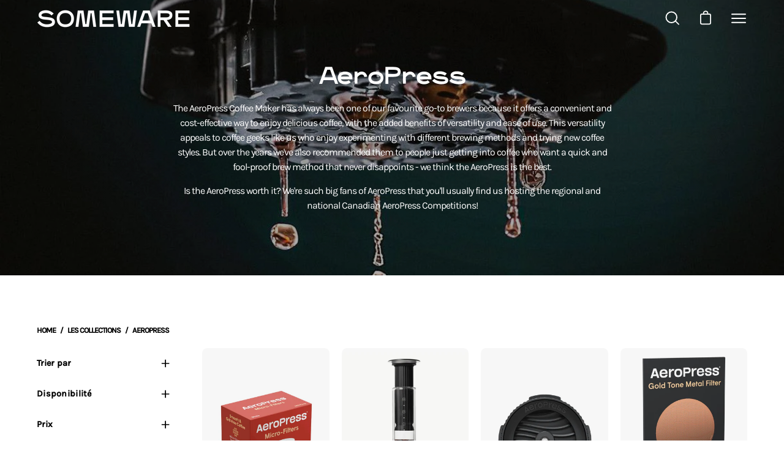

--- FILE ---
content_type: text/html; charset=utf-8
request_url: https://goingsomeware.com/fr/collections/aeropress
body_size: 52312
content:
<!doctype html>
<html class="no-js no-touch" lang="fr">
<head>
  <meta charset="utf-8">
  <meta http-equiv='X-UA-Compatible' content='IE=edge'>
  <meta name="viewport" content="width=device-width, height=device-height, initial-scale=1.0, minimum-scale=1.0">
  <link rel="canonical" href="https://goingsomeware.com/fr/collections/aeropress" />
  
  <link rel="preload" as="style" href="//goingsomeware.com/cdn/shop/t/2/assets/theme.dev.css?v=175250052183166695111701225360">
  <link rel="preload" as="script" href="//goingsomeware.com/cdn/shop/t/2/assets/lazysizes.min.js?v=111431644619468174291653681552">
  <link rel="preload" as="script" href="//goingsomeware.com/cdn/shop/t/2/assets/theme.js?v=84764275072005898961663293650">
  <link rel="preload" as="image" href="//goingsomeware.com/cdn/shop/t/2/assets/loading.svg?v=91665432863842511931653681556">

  <link rel="preconnect" href="https://cdn.shopify.com" crossorigin>
  <link rel="preconnect" href="https://fonts.shopify.com" crossorigin>
  <link rel="preconnect" href="https://monorail-edge.shopifysvc.com" crossorigin><link rel="shortcut icon" href="//goingsomeware.com/cdn/shop/files/SW-Red-Logo_32x32.png?v=1654882751" type="image/png" />
  <title>AeroPress &ndash; Someware</title><meta name="description" content="The AeroPress Coffee Maker has always been one of our favourite go-to brewers because it offers a convenient and cost-effective way to enjoy delicious coffee, with the added benefits of versatility and ease of use. This versatility appeals to coffee geeks like us who enjoy experimenting with different brewing methods a"><link rel="preload" as="font" href="//goingsomeware.com/cdn/fonts/karla/karla_n4.40497e07df527e6a50e58fb17ef1950c72f3e32c.woff2" type="font/woff2" crossorigin>

<meta property="og:site_name" content="Someware">
<meta property="og:url" content="https://goingsomeware.com/fr/collections/aeropress">
<meta property="og:title" content="AeroPress">
<meta property="og:type" content="product.group">
<meta property="og:description" content="The AeroPress Coffee Maker has always been one of our favourite go-to brewers because it offers a convenient and cost-effective way to enjoy delicious coffee, with the added benefits of versatility and ease of use. This versatility appeals to coffee geeks like us who enjoy experimenting with different brewing methods a"><meta property="og:image" content="http://goingsomeware.com/cdn/shop/collections/AeroPress.jpg?v=1702580504">
  <meta property="og:image:secure_url" content="https://goingsomeware.com/cdn/shop/collections/AeroPress.jpg?v=1702580504">
  <meta property="og:image:width" content="1220">
  <meta property="og:image:height" content="697"><meta name="twitter:card" content="summary_large_image">
<meta name="twitter:title" content="AeroPress">
<meta name="twitter:description" content="The AeroPress Coffee Maker has always been one of our favourite go-to brewers because it offers a convenient and cost-effective way to enjoy delicious coffee, with the added benefits of versatility and ease of use. This versatility appeals to coffee geeks like us who enjoy experimenting with different brewing methods a"><style data-shopify>
@font-face {
  font-family: Karla;
  font-weight: 400;
  font-style: normal;
  font-display: swap;
  src: url("//goingsomeware.com/cdn/fonts/karla/karla_n4.40497e07df527e6a50e58fb17ef1950c72f3e32c.woff2") format("woff2"),
       url("//goingsomeware.com/cdn/fonts/karla/karla_n4.e9f6f9de321061073c6bfe03c28976ba8ce6ee18.woff") format("woff");
}









  @font-face {
  font-family: Karla;
  font-weight: 200;
  font-style: normal;
  font-display: swap;
  src: url("//goingsomeware.com/cdn/fonts/karla/karla_n2.c01c6abcceb59c2dfbe53f16f2fa746054360e79.woff2") format("woff2"),
       url("//goingsomeware.com/cdn/fonts/karla/karla_n2.1b2a0e8e4007556430943b5a277c57af80b4e6d6.woff") format("woff");
}




  @font-face {
  font-family: Karla;
  font-weight: 500;
  font-style: normal;
  font-display: swap;
  src: url("//goingsomeware.com/cdn/fonts/karla/karla_n5.0f2c50ba88af8c39d2756f2fc9dfccf18f808828.woff2") format("woff2"),
       url("//goingsomeware.com/cdn/fonts/karla/karla_n5.88d3e57f788ee4a41fa11fc99b9881ce077acdc2.woff") format("woff");
}




  @font-face {
  font-family: Karla;
  font-weight: 400;
  font-style: italic;
  font-display: swap;
  src: url("//goingsomeware.com/cdn/fonts/karla/karla_i4.2086039c16bcc3a78a72a2f7b471e3c4a7f873a6.woff2") format("woff2"),
       url("//goingsomeware.com/cdn/fonts/karla/karla_i4.7b9f59841a5960c16fa2a897a0716c8ebb183221.woff") format("woff");
}




  @font-face {
  font-family: Karla;
  font-weight: 700;
  font-style: italic;
  font-display: swap;
  src: url("//goingsomeware.com/cdn/fonts/karla/karla_i7.fe031cd65d6e02906286add4f6dda06afc2615f0.woff2") format("woff2"),
       url("//goingsomeware.com/cdn/fonts/karla/karla_i7.816d4949fa7f7d79314595d7003eda5b44e959e3.woff") format("woff");
}


:root {--COLOR-BUTTON-PRIMARY-BG: #f2653f;
  --COLOR-BUTTON-PRIMARY-BG-ALPHA-50: rgba(242, 101, 63, 0.5);
  --COLOR-BUTTON-PRIMARY-FADE: rgba(242, 101, 63, 0.05);
  --COLOR-BUTTON-PRIMARY-TEXT: #fff;
  --COLOR-BUTTON-PRIMARY-TEXT-ALPHA-50: rgba(255, 255, 255, 0.5);
  --COLOR-BUTTON-SECONDARY-BG: #000000;
  --COLOR-BUTTON-SECONDARY-TEXT: #fff;
  --COLOR-BUTTON-SECONDARY-TEXT-ALPHA-50: rgba(255, 255, 255, 0.5);

  --COLOR-HEADING: #f2653f;
  --COLOR-TEXT: #000000;
  --COLOR-TEXT-DARKEN: #000000;
  --COLOR-TEXT-LIGHTEN: #333333;
  --COLOR-TEXT-ALPHA-5: rgba(0, 0, 0, 0.05);
  --COLOR-TEXT-ALPHA-8: rgba(0, 0, 0, 0.08);
  --COLOR-TEXT-ALPHA-10: rgba(0, 0, 0, 0.1);
  --COLOR-TEXT-ALPHA-15: rgba(0, 0, 0, 0.15);
  --COLOR-TEXT-ALPHA-25: rgba(0, 0, 0, 0.25);
  --COLOR-TEXT-ALPHA-50: rgba(0, 0, 0, 0.5);
  --COLOR-TEXT-ALPHA-60: rgba(0, 0, 0, 0.6);
  --COLOR-TEXT-ALPHA-85: rgba(0, 0, 0, 0.85);

  --COLOR-BG: #ffffff;
  --COLOR-BG-ALPHA-25: rgba(255, 255, 255, 0.25);
  --COLOR-BG-ALPHA-35: rgba(255, 255, 255, 0.35);
  --COLOR-BG-ALPHA-60: rgba(255, 255, 255, 0.6);
  --COLOR-BG-ALPHA-65: rgba(255, 255, 255, 0.65);
  --COLOR-BG-ALPHA-85: rgba(255, 255, 255, 0.85);
  --COLOR-BG-OVERLAY: rgba(255, 255, 255, 0.75);
  --COLOR-BG-DARKEN: #e6e6e6;
  --COLOR-BG-LIGHTEN-DARKEN: #e6e6e6;
  --COLOR-BG-LIGHTEN-DARKEN-2: #cdcdcd;
  --COLOR-BG-LIGHTEN-DARKEN-3: #b3b3b3;
  --COLOR-BG-LIGHTEN-DARKEN-4: #9a9a9a;
  --COLOR-BG-LIGHTEN-DARKEN-CONTRAST: #b3b3b3;
  --COLOR-BG-LIGHTEN-DARKEN-CONTRAST-2: #999999;
  --COLOR-BG-LIGHTEN-DARKEN-CONTRAST-3: #808080;
  --COLOR-BG-LIGHTEN-DARKEN-CONTRAST-4: #666666;

  --COLOR-INPUT-BG: #ffffff;

  --COLOR-ACCENT: #c18c2c;
  --COLOR-ACCENT-TEXT: #fff;
  --COLOR-ACCENT-ALPHA-50: rgba(193, 140, 44, 0.5);
  --COLOR-ACCENT-ALPHA-30: rgba(193, 140, 44, 0.3);

  --COLOR-TAG-CUSTOM: #c18c2c;
  --COLOR-TAG-SAVING: #5e8c8d;

  --COLOR-BORDER: #5e8c8d;
  --COLOR-BORDER-ALPHA-15: rgba(94, 140, 141, 0.15);
  --COLOR-BORDER-ALPHA-30: rgba(94, 140, 141, 0.3);
  --COLOR-BORDER-ALPHA-50: rgba(94, 140, 141, 0.5);
  --COLOR-BORDER-ALPHA-65: rgba(94, 140, 141, 0.65);
  --COLOR-BORDER-LIGHTEN-DARKEN: #b6cece;
  --COLOR-BORDER-HAIRLINE: #f7f7f7;

  --COLOR-WHITE-BLACK: fff;
  --COLOR-BLACK-WHITE: #000;--COLOR-DISABLED-GREY: rgba(0, 0, 0, 0.05);
  --COLOR-DISABLED-GREY-DARKEN: rgba(0, 0, 0, 0.45);
  --COLOR-ERROR: #D02E2E;
  --COLOR-ERROR-BG: #f3cbcb;
  --COLOR-SUCCESS: #56AD6A;
  --COLOR-SUCCESS-BG: #ECFEF0;
  --COLOR-WARN: #ECBD5E;
  --COLOR-TRANSPARENT: rgba(255, 255, 255, 0);
  --COLOR-WHITE: #fff;
  --COLOR-WHITE-ALPHA-50: rgba(255, 255, 255, 0.5);
  --COLOR-WHITE-ALPHA-60: rgba(255, 255, 255, 0.6);
  --COLOR-BLACK: #000;
  --COLOR-BLACK-ALPHA-50: rgba(0, 0, 0, 0.5);
  --COLOR-BLACK-ALPHA-60: rgba(0, 0, 0, 0.6);--FONT-STACK-BODY: 'Karla', sans-serif;
  --FONT-STYLE-BODY: normal;
  --FONT-STYLE-BODY-ITALIC: italic;
  --FONT-ADJUST-BODY: 0.9;

  --FONT-WEIGHT-BODY: 400;
  --FONT-WEIGHT-BODY-LIGHT: 200;
  --FONT-WEIGHT-BODY-MEDIUM: 700;
  --FONT-WEIGHT-BODY-BOLD: 500;

  --FONT-STACK-HEADING: 'SandroGrottesco', Iowan Old Style, Apple Garamond, Baskerville, Times New Roman, Droid Serif, Times, Source Serif Pro, serif, Apple Color Emoji, Segoe UI Emoji, Segoe UI Symbol;
  --FONT-STYLE-HEADING: normal;
  --FONT-STYLE-HEADING-ITALIC: ;
  --FONT-ADJUST-HEADING: 0.9;

  --FONT-WEIGHT-HEADING: 400;
  --FONT-WEIGHT-HEADING-LIGHT: 300;
  --FONT-WEIGHT-HEADING-MEDIUM: 500;
  --FONT-WEIGHT-HEADING-BOLD: 600;

  --FONT-STACK-NAV: 'SandroGrottesco', Iowan Old Style, Apple Garamond, Baskerville, Times New Roman, Droid Serif, Times, Source Serif Pro, serif, Apple Color Emoji, Segoe UI Emoji, Segoe UI Symbol;
  --FONT-STYLE-NAV: normal;
  --FONT-STYLE-NAV-ITALIC: ;
  --FONT-ADJUST-NAV: 0.9;

  --FONT-WEIGHT-NAV: 400;
  --FONT-WEIGHT-NAV-LIGHT: 300;
  --FONT-WEIGHT-NAV-MEDIUM: 500;
  --FONT-WEIGHT-NAV-BOLD: 600;

  --FONT-STACK-BUTTON: 'SandroGrottesco', Iowan Old Style, Apple Garamond, Baskerville, Times New Roman, Droid Serif, Times, Source Serif Pro, serif, Apple Color Emoji, Segoe UI Emoji, Segoe UI Symbol;
  --FONT-STYLE-BUTTON: normal;
  --FONT-STYLE-BUTTON-ITALIC: ;
  --FONT-ADJUST-BUTTON: 0.8;

  --FONT-WEIGHT-BUTTON: 400;
  --FONT-WEIGHT-BUTTON-MEDIUM: 500;
  --FONT-WEIGHT-BUTTON-BOLD: 600;

  --FONT-STACK-SUBHEADING: 'Simula-Book', sans-serif;
  --FONT-STYLE-SUBHEADING: normal;
  --FONT-STYLE-SUBHEADING-ITALIC: italic;
  --FONT-ADJUST-SUBHEADING: 1.0;

  --FONT-WEIGHT-SUBHEADING: 400;
  --FONT-WEIGHT-SUBHEADING-LIGHT: 200;
  --FONT-WEIGHT-SUBHEADING-MEDIUM: 700;
  --FONT-WEIGHT-SUBHEADING-BOLD: 500;

  --LETTER-SPACING-SUBHEADING: 0.0em;
  --LETTER-SPACING-BUTTON: 0.125em;

  --BUTTON-TEXT-CAPS: uppercase;
  --SUBHEADING-TEXT-CAPS: none;--FONT-SIZE-INPUT: 1rem;--RADIUS: 0px;
  --RADIUS-SMALL: 0px;
  --RADIUS-TINY: 0px;
  --RADIUS-BADGE: 0px;
  --RADIUS-CHECKBOX: 0px;
  --RADIUS-TEXTAREA: 0px;--PRODUCT-MEDIA-PADDING-TOP: 120.0%;--SITE-WIDTH: 1440px;
  --SITE-WIDTH-NARROW: 840px;--loading-svg: url( "//goingsomeware.com/cdn/shop/t/2/assets/loading.svg?v=91665432863842511931653681556" );
  --icon-check: url( "//goingsomeware.com/cdn/shop/t/2/assets/icon-check.svg?v=175316081881880408121653681557" );
  --icon-close: url( "//goingsomeware.com/cdn/shop/t/2/assets/icon-close.svg?v=152460236205633315831653681553" );
  --icon-zoom-in: url( "//goingsomeware.com/cdn/shop/t/2/assets/icon-zoom-in.svg?v=157433013461716915331653681559" );
  --icon-zoom-out: url( "//goingsomeware.com/cdn/shop/t/2/assets/icon-zoom-out.svg?v=164909107869959372931653681553" );--collection-sticky-bar-height: 0;
  --collection-image-padding-top: 60%;

  --drawer-width: 400px;
  --drawer-transition: transform 0.4s cubic-bezier(0.46, 0.01, 0.32, 1);--full-height: 100vh;
  --header-height: 60px;
  --content-full: calc(100vh - var(--header-height));
  --announcement-height: 0px;--gutter: 60px;
  --gutter-mobile: 20px;
  --grid-gutter: 20px;--inner: 20px;
  --inner-tablet: 18px;
  --inner-mobile: 16px;--grid: repeat(4, minmax(0, 1fr));
  --grid-tablet: repeat(2, minmax(0, 1fr));
  --grid-mobile: repeat(2, minmax(0, 1fr));
  --megamenu-grid: repeat(4, minmax(0, 1fr));
  --grid-row: 1 / span 4;--scrollbar-width: 0px;--overlay: #000;
  --overlay-opacity: 1;--swatch-size: 40px;

  
  --move-offset: 20px;

  
  --autoplay-speed: 2200ms;

  
--filter-bg: .97;
  
    --product-filter-bg: 1.0;}

    @font-face {
      font-family: "SandroGrottesco";
      src: url('https://cdn.shopify.com/s/files/1/0631/6123/7751/files/SandroGrottesco-Bold.woff2?v=1659135040'),
        url('https://cdn.shopify.com/s/files/1/0631/6123/7751/files/SandroGrottesco-Bold.woff?v=1659135040');
    }

    @font-face {
      font-family: "Simula-Book";
      src: url('https://cdn.shopify.com/s/files/1/0631/6123/7751/files/Simula-Book.woff2?v=1659135684'),
        url('https://cdn.shopify.com/s/files/1/0631/6123/7751/files/Simula-Book.woff?v=1659135684');
    }</style><link href="//goingsomeware.com/cdn/shop/t/2/assets/theme.dev.css?v=175250052183166695111701225360" rel="stylesheet" type="text/css" media="all" /><script type="text/javascript">
    if (window.MSInputMethodContext && document.documentMode) {
      var scripts = document.getElementsByTagName('script')[0];
      var polyfill = document.createElement("script");
      polyfill.defer = true;
      polyfill.src = "//goingsomeware.com/cdn/shop/t/2/assets/ie11.js?v=164037955086922138091653681554";

      scripts.parentNode.insertBefore(polyfill, scripts);

      document.documentElement.classList.add('ie11');
    } else {
      document.documentElement.className = document.documentElement.className.replace('no-js', 'js');
    }

    let root = '/fr';
    if (root[root.length - 1] !== '/') {
      root = `${root}/`;
    }

    window.theme = {
      assets: {
        smoothscroll: '//goingsomeware.com/cdn/shop/t/2/assets/smoothscroll.js?v=37906625415260927261653681551',
        no_image: "//goingsomeware.com/cdn/shop/files/SW-Red-Logo_1024x.png?v=1654882751",
        swatches: '//goingsomeware.com/cdn/shop/t/2/assets/swatches.json?v=94745223603285002721769459714',
        base: "//goingsomeware.com/cdn/shop/t/2/assets/"
      },
      routes: {
        root: root,
        cart_url: "\/fr\/cart",
        cart_add_url: "\/fr\/cart\/add",
        cart_change_url: "\/fr\/cart\/change",
        shop_url: "https:\/\/goingsomeware.com",
        search_url: "\/fr\/search",
        product_recommendations_url: "\/fr\/recommendations\/products"
      },
      strings: {
        add_to_cart: "Ajouter au panier",
        cart_acceptance_error: "Vous devez accepter nos termes et conditions.",
        cart_empty: "Votre panier est actuellement vide.",
        cart_price: "Prix",
        cart_quantity: "Quantité",
        cart_items_one: "{{ count }} Objet",
        cart_items_many: "{{ count }} Objets",
        cart_title: "Le panier",
        cart_total: "Totale",
        continue_shopping: "Continuer vos achats",
        free: "Gratuit",
        limit_error: "Désolé, il semble que nous n’ayons pas assez de ce produit.",
        no_results: "Aucun résultat trouvé",
        preorder: "Pré-commander",
        remove: "Retirer",
        results_one: " résultat",
        results_other: " résultats",
        sale_badge_text: "En vente",
        saving_badge: "Économisez {{ discount }}",
        saving_up_to_badge: "Économisez jusqu'à {{ discount }}",
        sold_out: "Épuisé",
        subscription: "Abonnement",
        unavailable: "Indisponible",
        unit_price_label: "Prix ​​unitaire",
        unit_price_separator: "par",
        view_all: "Tous",
        zero_qty_error: "La quantité doit être supérieur à 0.",
        delete_confirm: "Êtes-vous certain(e) de vouloir supprimer cette adresse ?"
      },
      icons: {
        plus: '<svg aria-hidden="true" focusable="false" role="presentation" class="icon icon-toggle-plus" viewBox="0 0 19 20"><path d="M10.725 11.02h6.671c.566 0 1.03-.506 1.03-1.072 0-.565-.464-1.07-1.03-1.07h-6.67V2.27c0-.565-.506-1.029-1.072-1.029-.566 0-1.071.464-1.071 1.03v6.605h-6.63c-.566 0-1.029.506-1.029 1.071 0 .566.463 1.072 1.029 1.072h6.63v6.695c0 .566.505 1.03 1.07 1.03.566 0 1.072-.464 1.072-1.03V11.02z"/></svg>',
        minus: '<svg aria-hidden="true" focusable="false" role="presentation" class="icon icon-toggle-minus" viewBox="0 0 19 20"><path d="M10.725 11.02h6.671c.566 0 1.03-.506 1.03-1.072 0-.565-.464-1.07-1.03-1.07H1.953c-.566 0-1.029.505-1.029 1.07 0 .566.463 1.072 1.029 1.072h8.772z"/></svg>',
        close: '<svg aria-hidden="true" focusable="false" role="presentation" class="icon icon-close" viewBox="0 0 25 25"><path d="M11.374 12.167L1.236 22.304a1.09 1.09 0 001.543 1.543L12.917 13.71l10.137 10.138a1.09 1.09 0 001.543-1.543L14.46 12.167 24.597 2.029A1.09 1.09 0 0023.054.486L12.917 10.624 2.779.486A1.09 1.09 0 001.236 2.03l10.138 10.138z"/></svg>',
        closeSmall: '<svg aria-hidden="true" focusable="false" role="presentation" class="icon icon-close-small" viewBox="0 0 20 20"><path d="M15.89 14.696l-4.734-4.734 4.717-4.717c.4-.4.37-1.085-.03-1.485s-1.085-.43-1.485-.03L9.641 8.447 4.97 3.776c-.4-.4-1.085-.37-1.485.03s-.43 1.085-.03 1.485l4.671 4.671-4.688 4.688c-.4.4-.37 1.085.03 1.485s1.085.43 1.485.03l4.688-4.687 4.734 4.734c.4.4 1.085.37 1.485-.03s.43-1.085.03-1.485z"/></svg>'
      },
      settings: {
        animations: true,
        cartType: "page",
        enableAcceptTerms: false,
        enableInfinityScroll: true,
        enablePaymentButton: true,
        gridImageSize: "cover",
        gridImageAspectRatio: 1.2,
        mobileMenuBehaviour: "trigger",
        productGridHover: "slideshow",
        savingBadgeType: "percentage",
        showBadge: true,
        showSoldBadge: true,
        showSavingBadge: true,
        quickButton: "view",
      },
      sizes: {
        mobile: 480,
        small: 768,
        large: 1024,
        widescreen: 1440
      },
      moneyFormat: "${{amount}}",
      info: {
        name: 'Palo Alto'
      },
      version: '4.1.1'
    };
    window.lazySizesConfig = window.lazySizesConfig || {};
    window.lazySizesConfig.preloadAfterLoad = true;
    window.PaloAlto = window.PaloAlto || {};
    window.slate = window.slate || {};
    window.isHeaderTransparent = false;
    window.initialHeaderHeight = 60;
    window.lastWindowWidth = window.innerWidth || document.documentElement.clientWidth;
  </script>
  <script src="//goingsomeware.com/cdn/shop/t/2/assets/lazysizes.min.js?v=111431644619468174291653681552" async="async"></script><script src="//goingsomeware.com/cdn/shop/t/2/assets/theme.js?v=84764275072005898961663293650" defer="defer"></script>

  <script>window.performance && window.performance.mark && window.performance.mark('shopify.content_for_header.start');</script><meta name="google-site-verification" content="Ov2au3g6PRIe2tqz_Au-syD0wr2ADs25VFJ-MqSGVDw">
<meta name="facebook-domain-verification" content="e8zybjqypouzxsj31nknzcqopvn82o">
<meta id="shopify-digital-wallet" name="shopify-digital-wallet" content="/63161237751/digital_wallets/dialog">
<meta name="shopify-checkout-api-token" content="edbaf92b60467e0359110c8b17d06fad">
<meta id="in-context-paypal-metadata" data-shop-id="63161237751" data-venmo-supported="false" data-environment="production" data-locale="fr_FR" data-paypal-v4="true" data-currency="CAD">
<link rel="alternate" type="application/atom+xml" title="Feed" href="/fr/collections/aeropress.atom" />
<link rel="alternate" hreflang="x-default" href="https://goingsomeware.com/collections/aeropress">
<link rel="alternate" hreflang="en-CA" href="https://goingsomeware.com/collections/aeropress">
<link rel="alternate" hreflang="fr-CA" href="https://goingsomeware.com/fr/collections/aeropress">
<link rel="alternate" type="application/json+oembed" href="https://goingsomeware.com/fr/collections/aeropress.oembed">
<script async="async" src="/checkouts/internal/preloads.js?locale=fr-CA"></script>
<link rel="preconnect" href="https://shop.app" crossorigin="anonymous">
<script async="async" src="https://shop.app/checkouts/internal/preloads.js?locale=fr-CA&shop_id=63161237751" crossorigin="anonymous"></script>
<script id="apple-pay-shop-capabilities" type="application/json">{"shopId":63161237751,"countryCode":"CA","currencyCode":"CAD","merchantCapabilities":["supports3DS"],"merchantId":"gid:\/\/shopify\/Shop\/63161237751","merchantName":"Someware","requiredBillingContactFields":["postalAddress","email","phone"],"requiredShippingContactFields":["postalAddress","email","phone"],"shippingType":"shipping","supportedNetworks":["visa","masterCard","amex","discover","interac","jcb"],"total":{"type":"pending","label":"Someware","amount":"1.00"},"shopifyPaymentsEnabled":true,"supportsSubscriptions":true}</script>
<script id="shopify-features" type="application/json">{"accessToken":"edbaf92b60467e0359110c8b17d06fad","betas":["rich-media-storefront-analytics"],"domain":"goingsomeware.com","predictiveSearch":true,"shopId":63161237751,"locale":"fr"}</script>
<script>var Shopify = Shopify || {};
Shopify.shop = "gosomeware.myshopify.com";
Shopify.locale = "fr";
Shopify.currency = {"active":"CAD","rate":"1.0"};
Shopify.country = "CA";
Shopify.theme = {"name":"Palo Alto","id":133040603383,"schema_name":"Palo Alto","schema_version":"4.1.1","theme_store_id":777,"role":"main"};
Shopify.theme.handle = "null";
Shopify.theme.style = {"id":null,"handle":null};
Shopify.cdnHost = "goingsomeware.com/cdn";
Shopify.routes = Shopify.routes || {};
Shopify.routes.root = "/fr/";</script>
<script type="module">!function(o){(o.Shopify=o.Shopify||{}).modules=!0}(window);</script>
<script>!function(o){function n(){var o=[];function n(){o.push(Array.prototype.slice.apply(arguments))}return n.q=o,n}var t=o.Shopify=o.Shopify||{};t.loadFeatures=n(),t.autoloadFeatures=n()}(window);</script>
<script>
  window.ShopifyPay = window.ShopifyPay || {};
  window.ShopifyPay.apiHost = "shop.app\/pay";
  window.ShopifyPay.redirectState = null;
</script>
<script id="shop-js-analytics" type="application/json">{"pageType":"collection"}</script>
<script defer="defer" async type="module" src="//goingsomeware.com/cdn/shopifycloud/shop-js/modules/v2/client.init-shop-cart-sync_Lpn8ZOi5.fr.esm.js"></script>
<script defer="defer" async type="module" src="//goingsomeware.com/cdn/shopifycloud/shop-js/modules/v2/chunk.common_X4Hu3kma.esm.js"></script>
<script defer="defer" async type="module" src="//goingsomeware.com/cdn/shopifycloud/shop-js/modules/v2/chunk.modal_BV0V5IrV.esm.js"></script>
<script type="module">
  await import("//goingsomeware.com/cdn/shopifycloud/shop-js/modules/v2/client.init-shop-cart-sync_Lpn8ZOi5.fr.esm.js");
await import("//goingsomeware.com/cdn/shopifycloud/shop-js/modules/v2/chunk.common_X4Hu3kma.esm.js");
await import("//goingsomeware.com/cdn/shopifycloud/shop-js/modules/v2/chunk.modal_BV0V5IrV.esm.js");

  window.Shopify.SignInWithShop?.initShopCartSync?.({"fedCMEnabled":true,"windoidEnabled":true});

</script>
<script>
  window.Shopify = window.Shopify || {};
  if (!window.Shopify.featureAssets) window.Shopify.featureAssets = {};
  window.Shopify.featureAssets['shop-js'] = {"shop-cart-sync":["modules/v2/client.shop-cart-sync_hBo3gat_.fr.esm.js","modules/v2/chunk.common_X4Hu3kma.esm.js","modules/v2/chunk.modal_BV0V5IrV.esm.js"],"init-fed-cm":["modules/v2/client.init-fed-cm_BoVeauXL.fr.esm.js","modules/v2/chunk.common_X4Hu3kma.esm.js","modules/v2/chunk.modal_BV0V5IrV.esm.js"],"init-shop-email-lookup-coordinator":["modules/v2/client.init-shop-email-lookup-coordinator_CX4-Y-CZ.fr.esm.js","modules/v2/chunk.common_X4Hu3kma.esm.js","modules/v2/chunk.modal_BV0V5IrV.esm.js"],"init-windoid":["modules/v2/client.init-windoid_iuUmw7cp.fr.esm.js","modules/v2/chunk.common_X4Hu3kma.esm.js","modules/v2/chunk.modal_BV0V5IrV.esm.js"],"shop-button":["modules/v2/client.shop-button_DumFxEIo.fr.esm.js","modules/v2/chunk.common_X4Hu3kma.esm.js","modules/v2/chunk.modal_BV0V5IrV.esm.js"],"shop-cash-offers":["modules/v2/client.shop-cash-offers_BPdnZcGX.fr.esm.js","modules/v2/chunk.common_X4Hu3kma.esm.js","modules/v2/chunk.modal_BV0V5IrV.esm.js"],"shop-toast-manager":["modules/v2/client.shop-toast-manager_sjv6XvZD.fr.esm.js","modules/v2/chunk.common_X4Hu3kma.esm.js","modules/v2/chunk.modal_BV0V5IrV.esm.js"],"init-shop-cart-sync":["modules/v2/client.init-shop-cart-sync_Lpn8ZOi5.fr.esm.js","modules/v2/chunk.common_X4Hu3kma.esm.js","modules/v2/chunk.modal_BV0V5IrV.esm.js"],"init-customer-accounts-sign-up":["modules/v2/client.init-customer-accounts-sign-up_DQVKlaja.fr.esm.js","modules/v2/client.shop-login-button_DkHUpD44.fr.esm.js","modules/v2/chunk.common_X4Hu3kma.esm.js","modules/v2/chunk.modal_BV0V5IrV.esm.js"],"pay-button":["modules/v2/client.pay-button_DN6Ek-nh.fr.esm.js","modules/v2/chunk.common_X4Hu3kma.esm.js","modules/v2/chunk.modal_BV0V5IrV.esm.js"],"init-customer-accounts":["modules/v2/client.init-customer-accounts_BQOJrVdv.fr.esm.js","modules/v2/client.shop-login-button_DkHUpD44.fr.esm.js","modules/v2/chunk.common_X4Hu3kma.esm.js","modules/v2/chunk.modal_BV0V5IrV.esm.js"],"avatar":["modules/v2/client.avatar_BTnouDA3.fr.esm.js"],"init-shop-for-new-customer-accounts":["modules/v2/client.init-shop-for-new-customer-accounts_DW7xpOCZ.fr.esm.js","modules/v2/client.shop-login-button_DkHUpD44.fr.esm.js","modules/v2/chunk.common_X4Hu3kma.esm.js","modules/v2/chunk.modal_BV0V5IrV.esm.js"],"shop-follow-button":["modules/v2/client.shop-follow-button_CXr7UFuQ.fr.esm.js","modules/v2/chunk.common_X4Hu3kma.esm.js","modules/v2/chunk.modal_BV0V5IrV.esm.js"],"checkout-modal":["modules/v2/client.checkout-modal_CXg0VCPn.fr.esm.js","modules/v2/chunk.common_X4Hu3kma.esm.js","modules/v2/chunk.modal_BV0V5IrV.esm.js"],"shop-login-button":["modules/v2/client.shop-login-button_DkHUpD44.fr.esm.js","modules/v2/chunk.common_X4Hu3kma.esm.js","modules/v2/chunk.modal_BV0V5IrV.esm.js"],"lead-capture":["modules/v2/client.lead-capture_C9SxlK5K.fr.esm.js","modules/v2/chunk.common_X4Hu3kma.esm.js","modules/v2/chunk.modal_BV0V5IrV.esm.js"],"shop-login":["modules/v2/client.shop-login_DQBEMTrD.fr.esm.js","modules/v2/chunk.common_X4Hu3kma.esm.js","modules/v2/chunk.modal_BV0V5IrV.esm.js"],"payment-terms":["modules/v2/client.payment-terms_CokxZuo0.fr.esm.js","modules/v2/chunk.common_X4Hu3kma.esm.js","modules/v2/chunk.modal_BV0V5IrV.esm.js"]};
</script>
<script id="__st">var __st={"a":63161237751,"offset":-25200,"reqid":"56f61593-6698-44c5-ade5-aeea3c3e688c-1769874232","pageurl":"goingsomeware.com\/fr\/collections\/aeropress","u":"06b483868adf","p":"collection","rtyp":"collection","rid":388875878647};</script>
<script>window.ShopifyPaypalV4VisibilityTracking = true;</script>
<script id="captcha-bootstrap">!function(){'use strict';const t='contact',e='account',n='new_comment',o=[[t,t],['blogs',n],['comments',n],[t,'customer']],c=[[e,'customer_login'],[e,'guest_login'],[e,'recover_customer_password'],[e,'create_customer']],r=t=>t.map((([t,e])=>`form[action*='/${t}']:not([data-nocaptcha='true']) input[name='form_type'][value='${e}']`)).join(','),a=t=>()=>t?[...document.querySelectorAll(t)].map((t=>t.form)):[];function s(){const t=[...o],e=r(t);return a(e)}const i='password',u='form_key',d=['recaptcha-v3-token','g-recaptcha-response','h-captcha-response',i],f=()=>{try{return window.sessionStorage}catch{return}},m='__shopify_v',_=t=>t.elements[u];function p(t,e,n=!1){try{const o=window.sessionStorage,c=JSON.parse(o.getItem(e)),{data:r}=function(t){const{data:e,action:n}=t;return t[m]||n?{data:e,action:n}:{data:t,action:n}}(c);for(const[e,n]of Object.entries(r))t.elements[e]&&(t.elements[e].value=n);n&&o.removeItem(e)}catch(o){console.error('form repopulation failed',{error:o})}}const l='form_type',E='cptcha';function T(t){t.dataset[E]=!0}const w=window,h=w.document,L='Shopify',v='ce_forms',y='captcha';let A=!1;((t,e)=>{const n=(g='f06e6c50-85a8-45c8-87d0-21a2b65856fe',I='https://cdn.shopify.com/shopifycloud/storefront-forms-hcaptcha/ce_storefront_forms_captcha_hcaptcha.v1.5.2.iife.js',D={infoText:'Protégé par hCaptcha',privacyText:'Confidentialité',termsText:'Conditions'},(t,e,n)=>{const o=w[L][v],c=o.bindForm;if(c)return c(t,g,e,D).then(n);var r;o.q.push([[t,g,e,D],n]),r=I,A||(h.body.append(Object.assign(h.createElement('script'),{id:'captcha-provider',async:!0,src:r})),A=!0)});var g,I,D;w[L]=w[L]||{},w[L][v]=w[L][v]||{},w[L][v].q=[],w[L][y]=w[L][y]||{},w[L][y].protect=function(t,e){n(t,void 0,e),T(t)},Object.freeze(w[L][y]),function(t,e,n,w,h,L){const[v,y,A,g]=function(t,e,n){const i=e?o:[],u=t?c:[],d=[...i,...u],f=r(d),m=r(i),_=r(d.filter((([t,e])=>n.includes(e))));return[a(f),a(m),a(_),s()]}(w,h,L),I=t=>{const e=t.target;return e instanceof HTMLFormElement?e:e&&e.form},D=t=>v().includes(t);t.addEventListener('submit',(t=>{const e=I(t);if(!e)return;const n=D(e)&&!e.dataset.hcaptchaBound&&!e.dataset.recaptchaBound,o=_(e),c=g().includes(e)&&(!o||!o.value);(n||c)&&t.preventDefault(),c&&!n&&(function(t){try{if(!f())return;!function(t){const e=f();if(!e)return;const n=_(t);if(!n)return;const o=n.value;o&&e.removeItem(o)}(t);const e=Array.from(Array(32),(()=>Math.random().toString(36)[2])).join('');!function(t,e){_(t)||t.append(Object.assign(document.createElement('input'),{type:'hidden',name:u})),t.elements[u].value=e}(t,e),function(t,e){const n=f();if(!n)return;const o=[...t.querySelectorAll(`input[type='${i}']`)].map((({name:t})=>t)),c=[...d,...o],r={};for(const[a,s]of new FormData(t).entries())c.includes(a)||(r[a]=s);n.setItem(e,JSON.stringify({[m]:1,action:t.action,data:r}))}(t,e)}catch(e){console.error('failed to persist form',e)}}(e),e.submit())}));const S=(t,e)=>{t&&!t.dataset[E]&&(n(t,e.some((e=>e===t))),T(t))};for(const o of['focusin','change'])t.addEventListener(o,(t=>{const e=I(t);D(e)&&S(e,y())}));const B=e.get('form_key'),M=e.get(l),P=B&&M;t.addEventListener('DOMContentLoaded',(()=>{const t=y();if(P)for(const e of t)e.elements[l].value===M&&p(e,B);[...new Set([...A(),...v().filter((t=>'true'===t.dataset.shopifyCaptcha))])].forEach((e=>S(e,t)))}))}(h,new URLSearchParams(w.location.search),n,t,e,['guest_login'])})(!0,!0)}();</script>
<script integrity="sha256-4kQ18oKyAcykRKYeNunJcIwy7WH5gtpwJnB7kiuLZ1E=" data-source-attribution="shopify.loadfeatures" defer="defer" src="//goingsomeware.com/cdn/shopifycloud/storefront/assets/storefront/load_feature-a0a9edcb.js" crossorigin="anonymous"></script>
<script crossorigin="anonymous" defer="defer" src="//goingsomeware.com/cdn/shopifycloud/storefront/assets/shopify_pay/storefront-65b4c6d7.js?v=20250812"></script>
<script data-source-attribution="shopify.dynamic_checkout.dynamic.init">var Shopify=Shopify||{};Shopify.PaymentButton=Shopify.PaymentButton||{isStorefrontPortableWallets:!0,init:function(){window.Shopify.PaymentButton.init=function(){};var t=document.createElement("script");t.src="https://goingsomeware.com/cdn/shopifycloud/portable-wallets/latest/portable-wallets.fr.js",t.type="module",document.head.appendChild(t)}};
</script>
<script data-source-attribution="shopify.dynamic_checkout.buyer_consent">
  function portableWalletsHideBuyerConsent(e){var t=document.getElementById("shopify-buyer-consent"),n=document.getElementById("shopify-subscription-policy-button");t&&n&&(t.classList.add("hidden"),t.setAttribute("aria-hidden","true"),n.removeEventListener("click",e))}function portableWalletsShowBuyerConsent(e){var t=document.getElementById("shopify-buyer-consent"),n=document.getElementById("shopify-subscription-policy-button");t&&n&&(t.classList.remove("hidden"),t.removeAttribute("aria-hidden"),n.addEventListener("click",e))}window.Shopify?.PaymentButton&&(window.Shopify.PaymentButton.hideBuyerConsent=portableWalletsHideBuyerConsent,window.Shopify.PaymentButton.showBuyerConsent=portableWalletsShowBuyerConsent);
</script>
<script data-source-attribution="shopify.dynamic_checkout.cart.bootstrap">document.addEventListener("DOMContentLoaded",(function(){function t(){return document.querySelector("shopify-accelerated-checkout-cart, shopify-accelerated-checkout")}if(t())Shopify.PaymentButton.init();else{new MutationObserver((function(e,n){t()&&(Shopify.PaymentButton.init(),n.disconnect())})).observe(document.body,{childList:!0,subtree:!0})}}));
</script>
<link id="shopify-accelerated-checkout-styles" rel="stylesheet" media="screen" href="https://goingsomeware.com/cdn/shopifycloud/portable-wallets/latest/accelerated-checkout-backwards-compat.css" crossorigin="anonymous">
<style id="shopify-accelerated-checkout-cart">
        #shopify-buyer-consent {
  margin-top: 1em;
  display: inline-block;
  width: 100%;
}

#shopify-buyer-consent.hidden {
  display: none;
}

#shopify-subscription-policy-button {
  background: none;
  border: none;
  padding: 0;
  text-decoration: underline;
  font-size: inherit;
  cursor: pointer;
}

#shopify-subscription-policy-button::before {
  box-shadow: none;
}

      </style>

<script>window.performance && window.performance.mark && window.performance.mark('shopify.content_for_header.end');</script>
  
<!-- Start of Judge.me Core -->
<link rel="dns-prefetch" href="https://cdn.judge.me/">
<script data-cfasync='false' class='jdgm-settings-script'>window.jdgmSettings={"pagination":5,"disable_web_reviews":false,"badge_no_review_text":"No reviews","badge_n_reviews_text":"{{ n }} review/reviews","hide_badge_preview_if_no_reviews":true,"badge_hide_text":false,"enforce_center_preview_badge":false,"widget_title":"Customer Reviews","widget_open_form_text":"Write a review","widget_close_form_text":"Cancel review","widget_refresh_page_text":"Refresh page","widget_summary_text":"Based on {{ number_of_reviews }} review/reviews","widget_no_review_text":"Be the first to write a review","widget_name_field_text":"Display name","widget_verified_name_field_text":"Verified Name (public)","widget_name_placeholder_text":"Display name","widget_required_field_error_text":"This field is required.","widget_email_field_text":"Email address","widget_verified_email_field_text":"Verified Email (private, can not be edited)","widget_email_placeholder_text":"Your email address","widget_email_field_error_text":"Please enter a valid email address.","widget_rating_field_text":"Rating","widget_review_title_field_text":"Review Title","widget_review_title_placeholder_text":"Give your review a title","widget_review_body_field_text":"Review content","widget_review_body_placeholder_text":"Start writing here...","widget_pictures_field_text":"Picture/Video (optional)","widget_submit_review_text":"Submit Review","widget_submit_verified_review_text":"Submit Verified Review","widget_submit_success_msg_with_auto_publish":"Thank you! Please refresh the page in a few moments to see your review. You can remove or edit your review by logging into \u003ca href='https://judge.me/login' target='_blank' rel='nofollow noopener'\u003eJudge.me\u003c/a\u003e","widget_submit_success_msg_no_auto_publish":"Thank you! Your review will be published as soon as it is approved by the shop admin. You can remove or edit your review by logging into \u003ca href='https://judge.me/login' target='_blank' rel='nofollow noopener'\u003eJudge.me\u003c/a\u003e","widget_show_default_reviews_out_of_total_text":"Showing {{ n_reviews_shown }} out of {{ n_reviews }} reviews.","widget_show_all_link_text":"Show all","widget_show_less_link_text":"Show less","widget_author_said_text":"{{ reviewer_name }} said:","widget_days_text":"{{ n }} days ago","widget_weeks_text":"{{ n }} week/weeks ago","widget_months_text":"{{ n }} month/months ago","widget_years_text":"{{ n }} year/years ago","widget_yesterday_text":"Yesterday","widget_today_text":"Today","widget_replied_text":"\u003e\u003e {{ shop_name }} replied:","widget_read_more_text":"Read more","widget_reviewer_name_as_initial":"","widget_rating_filter_color":"#f2653f","widget_rating_filter_see_all_text":"See all reviews","widget_sorting_most_recent_text":"Most Recent","widget_sorting_highest_rating_text":"Highest Rating","widget_sorting_lowest_rating_text":"Lowest Rating","widget_sorting_with_pictures_text":"Only Pictures","widget_sorting_most_helpful_text":"Most Helpful","widget_open_question_form_text":"Ask a question","widget_reviews_subtab_text":"Reviews","widget_questions_subtab_text":"Questions","widget_question_label_text":"Question","widget_answer_label_text":"Answer","widget_question_placeholder_text":"Write your question here","widget_submit_question_text":"Submit Question","widget_question_submit_success_text":"Thank you for your question! We will notify you once it gets answered.","verified_badge_text":"Verified","verified_badge_bg_color":"","verified_badge_text_color":"","verified_badge_placement":"left-of-reviewer-name","widget_review_max_height":"","widget_hide_border":false,"widget_social_share":false,"widget_thumb":false,"widget_review_location_show":false,"widget_location_format":"country_iso_code","all_reviews_include_out_of_store_products":true,"all_reviews_out_of_store_text":"(out of store)","all_reviews_pagination":100,"all_reviews_product_name_prefix_text":"about","enable_review_pictures":true,"enable_question_anwser":false,"widget_theme":"","review_date_format":"mm/dd/yyyy","default_sort_method":"most-recent","widget_product_reviews_subtab_text":"Product Reviews","widget_shop_reviews_subtab_text":"Shop Reviews","widget_other_products_reviews_text":"Reviews for other products","widget_store_reviews_subtab_text":"Store reviews","widget_no_store_reviews_text":"This store hasn't received any reviews yet","widget_web_restriction_product_reviews_text":"This product hasn't received any reviews yet","widget_no_items_text":"No items found","widget_show_more_text":"Show more","widget_write_a_store_review_text":"Write a Store Review","widget_other_languages_heading":"Reviews in Other Languages","widget_translate_review_text":"Translate review to {{ language }}","widget_translating_review_text":"Translating...","widget_show_original_translation_text":"Show original ({{ language }})","widget_translate_review_failed_text":"Review couldn't be translated.","widget_translate_review_retry_text":"Retry","widget_translate_review_try_again_later_text":"Try again later","show_product_url_for_grouped_product":false,"widget_sorting_pictures_first_text":"Pictures First","show_pictures_on_all_rev_page_mobile":false,"show_pictures_on_all_rev_page_desktop":false,"floating_tab_hide_mobile_install_preference":false,"floating_tab_button_name":"★ Reviews","floating_tab_title":"Let customers speak for us","floating_tab_button_color":"","floating_tab_button_background_color":"","floating_tab_url":"","floating_tab_url_enabled":false,"floating_tab_tab_style":"text","all_reviews_text_badge_text":"Customers rate us {{ shop.metafields.judgeme.all_reviews_rating | round: 1 }}/5 based on {{ shop.metafields.judgeme.all_reviews_count }} reviews.","all_reviews_text_badge_text_branded_style":"{{ shop.metafields.judgeme.all_reviews_rating | round: 1 }} out of 5 stars based on {{ shop.metafields.judgeme.all_reviews_count }} reviews","is_all_reviews_text_badge_a_link":false,"show_stars_for_all_reviews_text_badge":false,"all_reviews_text_badge_url":"","all_reviews_text_style":"text","all_reviews_text_color_style":"judgeme_brand_color","all_reviews_text_color":"#108474","all_reviews_text_show_jm_brand":true,"featured_carousel_show_header":true,"featured_carousel_title":"Let customers speak for us","testimonials_carousel_title":"Customers are saying","videos_carousel_title":"Real customer stories","cards_carousel_title":"Customers are saying","featured_carousel_count_text":"from {{ n }} reviews","featured_carousel_add_link_to_all_reviews_page":false,"featured_carousel_url":"","featured_carousel_show_images":true,"featured_carousel_autoslide_interval":5,"featured_carousel_arrows_on_the_sides":false,"featured_carousel_height":250,"featured_carousel_width":80,"featured_carousel_image_size":0,"featured_carousel_image_height":250,"featured_carousel_arrow_color":"#eeeeee","verified_count_badge_style":"vintage","verified_count_badge_orientation":"horizontal","verified_count_badge_color_style":"judgeme_brand_color","verified_count_badge_color":"#108474","is_verified_count_badge_a_link":false,"verified_count_badge_url":"","verified_count_badge_show_jm_brand":true,"widget_rating_preset_default":5,"widget_first_sub_tab":"product-reviews","widget_show_histogram":true,"widget_histogram_use_custom_color":true,"widget_pagination_use_custom_color":false,"widget_star_use_custom_color":false,"widget_verified_badge_use_custom_color":false,"widget_write_review_use_custom_color":false,"picture_reminder_submit_button":"Upload Pictures","enable_review_videos":false,"mute_video_by_default":false,"widget_sorting_videos_first_text":"Videos First","widget_review_pending_text":"Pending","featured_carousel_items_for_large_screen":3,"social_share_options_order":"Facebook,Twitter","remove_microdata_snippet":true,"disable_json_ld":false,"enable_json_ld_products":false,"preview_badge_show_question_text":false,"preview_badge_no_question_text":"No questions","preview_badge_n_question_text":"{{ number_of_questions }} question/questions","qa_badge_show_icon":false,"qa_badge_position":"same-row","remove_judgeme_branding":false,"widget_add_search_bar":false,"widget_search_bar_placeholder":"Search","widget_sorting_verified_only_text":"Verified only","featured_carousel_theme":"default","featured_carousel_show_rating":true,"featured_carousel_show_title":true,"featured_carousel_show_body":true,"featured_carousel_show_date":false,"featured_carousel_show_reviewer":true,"featured_carousel_show_product":false,"featured_carousel_header_background_color":"#108474","featured_carousel_header_text_color":"#ffffff","featured_carousel_name_product_separator":"reviewed","featured_carousel_full_star_background":"#108474","featured_carousel_empty_star_background":"#dadada","featured_carousel_vertical_theme_background":"#f9fafb","featured_carousel_verified_badge_enable":false,"featured_carousel_verified_badge_color":"#108474","featured_carousel_border_style":"round","featured_carousel_review_line_length_limit":3,"featured_carousel_more_reviews_button_text":"Read more reviews","featured_carousel_view_product_button_text":"View product","all_reviews_page_load_reviews_on":"scroll","all_reviews_page_load_more_text":"Load More Reviews","disable_fb_tab_reviews":false,"enable_ajax_cdn_cache":false,"widget_public_name_text":"displayed publicly like","default_reviewer_name":"John Smith","default_reviewer_name_has_non_latin":true,"widget_reviewer_anonymous":"Anonymous","medals_widget_title":"Judge.me Review Medals","medals_widget_background_color":"#f9fafb","medals_widget_position":"footer_all_pages","medals_widget_border_color":"#f9fafb","medals_widget_verified_text_position":"left","medals_widget_use_monochromatic_version":false,"medals_widget_elements_color":"#108474","show_reviewer_avatar":true,"widget_invalid_yt_video_url_error_text":"Not a YouTube video URL","widget_max_length_field_error_text":"Please enter no more than {0} characters.","widget_show_country_flag":false,"widget_show_collected_via_shop_app":true,"widget_verified_by_shop_badge_style":"light","widget_verified_by_shop_text":"Verified by Shop","widget_show_photo_gallery":false,"widget_load_with_code_splitting":true,"widget_ugc_install_preference":false,"widget_ugc_title":"Made by us, Shared by you","widget_ugc_subtitle":"Tag us to see your picture featured in our page","widget_ugc_arrows_color":"#ffffff","widget_ugc_primary_button_text":"Buy Now","widget_ugc_primary_button_background_color":"#108474","widget_ugc_primary_button_text_color":"#ffffff","widget_ugc_primary_button_border_width":"0","widget_ugc_primary_button_border_style":"none","widget_ugc_primary_button_border_color":"#108474","widget_ugc_primary_button_border_radius":"25","widget_ugc_secondary_button_text":"Load More","widget_ugc_secondary_button_background_color":"#ffffff","widget_ugc_secondary_button_text_color":"#108474","widget_ugc_secondary_button_border_width":"2","widget_ugc_secondary_button_border_style":"solid","widget_ugc_secondary_button_border_color":"#108474","widget_ugc_secondary_button_border_radius":"25","widget_ugc_reviews_button_text":"View Reviews","widget_ugc_reviews_button_background_color":"#ffffff","widget_ugc_reviews_button_text_color":"#108474","widget_ugc_reviews_button_border_width":"2","widget_ugc_reviews_button_border_style":"solid","widget_ugc_reviews_button_border_color":"#108474","widget_ugc_reviews_button_border_radius":"25","widget_ugc_reviews_button_link_to":"judgeme-reviews-page","widget_ugc_show_post_date":true,"widget_ugc_max_width":"800","widget_rating_metafield_value_type":true,"widget_primary_color":"#f2653f","widget_enable_secondary_color":false,"widget_secondary_color":"#edf5f5","widget_summary_average_rating_text":"{{ average_rating }} out of 5","widget_media_grid_title":"Customer photos \u0026 videos","widget_media_grid_see_more_text":"See more","widget_round_style":false,"widget_show_product_medals":true,"widget_verified_by_judgeme_text":"Verified by Judge.me","widget_show_store_medals":true,"widget_verified_by_judgeme_text_in_store_medals":"Verified by Judge.me","widget_media_field_exceed_quantity_message":"Sorry, we can only accept {{ max_media }} for one review.","widget_media_field_exceed_limit_message":"{{ file_name }} is too large, please select a {{ media_type }} less than {{ size_limit }}MB.","widget_review_submitted_text":"Review Submitted!","widget_question_submitted_text":"Question Submitted!","widget_close_form_text_question":"Cancel","widget_write_your_answer_here_text":"Write your answer here","widget_enabled_branded_link":true,"widget_show_collected_by_judgeme":true,"widget_reviewer_name_color":"","widget_write_review_text_color":"","widget_write_review_bg_color":"","widget_collected_by_judgeme_text":"collected by Judge.me","widget_pagination_type":"standard","widget_load_more_text":"Load More","widget_load_more_color":"#108474","widget_full_review_text":"Full Review","widget_read_more_reviews_text":"Read More Reviews","widget_read_questions_text":"Read Questions","widget_questions_and_answers_text":"Questions \u0026 Answers","widget_verified_by_text":"Verified by","widget_verified_text":"Verified","widget_number_of_reviews_text":"{{ number_of_reviews }} reviews","widget_back_button_text":"Back","widget_next_button_text":"Next","widget_custom_forms_filter_button":"Filters","custom_forms_style":"vertical","widget_show_review_information":false,"how_reviews_are_collected":"How reviews are collected?","widget_show_review_keywords":false,"widget_gdpr_statement":"How we use your data: We'll only contact you about the review you left, and only if necessary. By submitting your review, you agree to Judge.me's \u003ca href='https://judge.me/terms' target='_blank' rel='nofollow noopener'\u003eterms\u003c/a\u003e, \u003ca href='https://judge.me/privacy' target='_blank' rel='nofollow noopener'\u003eprivacy\u003c/a\u003e and \u003ca href='https://judge.me/content-policy' target='_blank' rel='nofollow noopener'\u003econtent\u003c/a\u003e policies.","widget_multilingual_sorting_enabled":false,"widget_translate_review_content_enabled":false,"widget_translate_review_content_method":"manual","popup_widget_review_selection":"automatically_with_pictures","popup_widget_round_border_style":true,"popup_widget_show_title":true,"popup_widget_show_body":true,"popup_widget_show_reviewer":false,"popup_widget_show_product":true,"popup_widget_show_pictures":true,"popup_widget_use_review_picture":true,"popup_widget_show_on_home_page":true,"popup_widget_show_on_product_page":true,"popup_widget_show_on_collection_page":true,"popup_widget_show_on_cart_page":true,"popup_widget_position":"bottom_left","popup_widget_first_review_delay":5,"popup_widget_duration":5,"popup_widget_interval":5,"popup_widget_review_count":5,"popup_widget_hide_on_mobile":true,"review_snippet_widget_round_border_style":true,"review_snippet_widget_card_color":"#FFFFFF","review_snippet_widget_slider_arrows_background_color":"#FFFFFF","review_snippet_widget_slider_arrows_color":"#000000","review_snippet_widget_star_color":"#108474","show_product_variant":false,"all_reviews_product_variant_label_text":"Variant: ","widget_show_verified_branding":false,"widget_ai_summary_title":"Customers say","widget_ai_summary_disclaimer":"AI-powered review summary based on recent customer reviews","widget_show_ai_summary":false,"widget_show_ai_summary_bg":false,"widget_show_review_title_input":true,"redirect_reviewers_invited_via_email":"review_widget","request_store_review_after_product_review":false,"request_review_other_products_in_order":false,"review_form_color_scheme":"default","review_form_corner_style":"square","review_form_star_color":{},"review_form_text_color":"#333333","review_form_background_color":"#ffffff","review_form_field_background_color":"#fafafa","review_form_button_color":{},"review_form_button_text_color":"#ffffff","review_form_modal_overlay_color":"#000000","review_content_screen_title_text":"How would you rate this product?","review_content_introduction_text":"We would love it if you would share a bit about your experience.","store_review_form_title_text":"How would you rate this store?","store_review_form_introduction_text":"We would love it if you would share a bit about your experience.","show_review_guidance_text":true,"one_star_review_guidance_text":"Poor","five_star_review_guidance_text":"Great","customer_information_screen_title_text":"About you","customer_information_introduction_text":"Please tell us more about you.","custom_questions_screen_title_text":"Your experience in more detail","custom_questions_introduction_text":"Here are a few questions to help us understand more about your experience.","review_submitted_screen_title_text":"Thanks for your review!","review_submitted_screen_thank_you_text":"We are processing it and it will appear on the store soon.","review_submitted_screen_email_verification_text":"Please confirm your email by clicking the link we just sent you. This helps us keep reviews authentic.","review_submitted_request_store_review_text":"Would you like to share your experience of shopping with us?","review_submitted_review_other_products_text":"Would you like to review these products?","store_review_screen_title_text":"Would you like to share your experience of shopping with us?","store_review_introduction_text":"We value your feedback and use it to improve. Please share any thoughts or suggestions you have.","reviewer_media_screen_title_picture_text":"Share a picture","reviewer_media_introduction_picture_text":"Upload a photo to support your review.","reviewer_media_screen_title_video_text":"Share a video","reviewer_media_introduction_video_text":"Upload a video to support your review.","reviewer_media_screen_title_picture_or_video_text":"Share a picture or video","reviewer_media_introduction_picture_or_video_text":"Upload a photo or video to support your review.","reviewer_media_youtube_url_text":"Paste your Youtube URL here","advanced_settings_next_step_button_text":"Next","advanced_settings_close_review_button_text":"Close","modal_write_review_flow":false,"write_review_flow_required_text":"Required","write_review_flow_privacy_message_text":"We respect your privacy.","write_review_flow_anonymous_text":"Post review as anonymous","write_review_flow_visibility_text":"This won't be visible to other customers.","write_review_flow_multiple_selection_help_text":"Select as many as you like","write_review_flow_single_selection_help_text":"Select one option","write_review_flow_required_field_error_text":"This field is required","write_review_flow_invalid_email_error_text":"Please enter a valid email address","write_review_flow_max_length_error_text":"Max. {{ max_length }} characters.","write_review_flow_media_upload_text":"\u003cb\u003eClick to upload\u003c/b\u003e or drag and drop","write_review_flow_gdpr_statement":"We'll only contact you about your review if necessary. By submitting your review, you agree to our \u003ca href='https://judge.me/terms' target='_blank' rel='nofollow noopener'\u003eterms and conditions\u003c/a\u003e and \u003ca href='https://judge.me/privacy' target='_blank' rel='nofollow noopener'\u003eprivacy policy\u003c/a\u003e.","rating_only_reviews_enabled":false,"show_negative_reviews_help_screen":false,"new_review_flow_help_screen_rating_threshold":3,"negative_review_resolution_screen_title_text":"Tell us more","negative_review_resolution_text":"Your experience matters to us. If there were issues with your purchase, we're here to help. Feel free to reach out to us, we'd love the opportunity to make things right.","negative_review_resolution_button_text":"Contact us","negative_review_resolution_proceed_with_review_text":"Leave a review","negative_review_resolution_subject":"Issue with purchase from {{ shop_name }}.{{ order_name }}","preview_badge_collection_page_install_status":false,"widget_review_custom_css":"","preview_badge_custom_css":"","preview_badge_stars_count":"5-stars","featured_carousel_custom_css":"","floating_tab_custom_css":"","all_reviews_widget_custom_css":"","medals_widget_custom_css":"","verified_badge_custom_css":"","all_reviews_text_custom_css":"","transparency_badges_collected_via_store_invite":false,"transparency_badges_from_another_provider":false,"transparency_badges_collected_from_store_visitor":false,"transparency_badges_collected_by_verified_review_provider":false,"transparency_badges_earned_reward":false,"transparency_badges_collected_via_store_invite_text":"Review collected via store invitation","transparency_badges_from_another_provider_text":"Review collected from another provider","transparency_badges_collected_from_store_visitor_text":"Review collected from a store visitor","transparency_badges_written_in_google_text":"Review written in Google","transparency_badges_written_in_etsy_text":"Review written in Etsy","transparency_badges_written_in_shop_app_text":"Review written in Shop App","transparency_badges_earned_reward_text":"Review earned a reward for future purchase","product_review_widget_per_page":10,"widget_store_review_label_text":"Review about the store","checkout_comment_extension_title_on_product_page":"Customer Comments","checkout_comment_extension_num_latest_comment_show":5,"checkout_comment_extension_format":"name_and_timestamp","checkout_comment_customer_name":"last_initial","checkout_comment_comment_notification":true,"preview_badge_collection_page_install_preference":true,"preview_badge_home_page_install_preference":false,"preview_badge_product_page_install_preference":true,"review_widget_install_preference":"","review_carousel_install_preference":false,"floating_reviews_tab_install_preference":"none","verified_reviews_count_badge_install_preference":false,"all_reviews_text_install_preference":false,"review_widget_best_location":true,"judgeme_medals_install_preference":false,"review_widget_revamp_enabled":false,"review_widget_qna_enabled":false,"review_widget_header_theme":"minimal","review_widget_widget_title_enabled":true,"review_widget_header_text_size":"medium","review_widget_header_text_weight":"regular","review_widget_average_rating_style":"compact","review_widget_bar_chart_enabled":true,"review_widget_bar_chart_type":"numbers","review_widget_bar_chart_style":"standard","review_widget_expanded_media_gallery_enabled":false,"review_widget_reviews_section_theme":"standard","review_widget_image_style":"thumbnails","review_widget_review_image_ratio":"square","review_widget_stars_size":"medium","review_widget_verified_badge":"standard_text","review_widget_review_title_text_size":"medium","review_widget_review_text_size":"medium","review_widget_review_text_length":"medium","review_widget_number_of_columns_desktop":3,"review_widget_carousel_transition_speed":5,"review_widget_custom_questions_answers_display":"always","review_widget_button_text_color":"#FFFFFF","review_widget_text_color":"#000000","review_widget_lighter_text_color":"#7B7B7B","review_widget_corner_styling":"soft","review_widget_review_word_singular":"review","review_widget_review_word_plural":"reviews","review_widget_voting_label":"Helpful?","review_widget_shop_reply_label":"Reply from {{ shop_name }}:","review_widget_filters_title":"Filters","qna_widget_question_word_singular":"Question","qna_widget_question_word_plural":"Questions","qna_widget_answer_reply_label":"Answer from {{ answerer_name }}:","qna_content_screen_title_text":"Ask a question about this product","qna_widget_question_required_field_error_text":"Please enter your question.","qna_widget_flow_gdpr_statement":"We'll only contact you about your question if necessary. By submitting your question, you agree to our \u003ca href='https://judge.me/terms' target='_blank' rel='nofollow noopener'\u003eterms and conditions\u003c/a\u003e and \u003ca href='https://judge.me/privacy' target='_blank' rel='nofollow noopener'\u003eprivacy policy\u003c/a\u003e.","qna_widget_question_submitted_text":"Thanks for your question!","qna_widget_close_form_text_question":"Close","qna_widget_question_submit_success_text":"We’ll notify you by email when your question is answered.","all_reviews_widget_v2025_enabled":false,"all_reviews_widget_v2025_header_theme":"default","all_reviews_widget_v2025_widget_title_enabled":true,"all_reviews_widget_v2025_header_text_size":"medium","all_reviews_widget_v2025_header_text_weight":"regular","all_reviews_widget_v2025_average_rating_style":"compact","all_reviews_widget_v2025_bar_chart_enabled":true,"all_reviews_widget_v2025_bar_chart_type":"numbers","all_reviews_widget_v2025_bar_chart_style":"standard","all_reviews_widget_v2025_expanded_media_gallery_enabled":false,"all_reviews_widget_v2025_show_store_medals":true,"all_reviews_widget_v2025_show_photo_gallery":true,"all_reviews_widget_v2025_show_review_keywords":false,"all_reviews_widget_v2025_show_ai_summary":false,"all_reviews_widget_v2025_show_ai_summary_bg":false,"all_reviews_widget_v2025_add_search_bar":false,"all_reviews_widget_v2025_default_sort_method":"most-recent","all_reviews_widget_v2025_reviews_per_page":10,"all_reviews_widget_v2025_reviews_section_theme":"default","all_reviews_widget_v2025_image_style":"thumbnails","all_reviews_widget_v2025_review_image_ratio":"square","all_reviews_widget_v2025_stars_size":"medium","all_reviews_widget_v2025_verified_badge":"bold_badge","all_reviews_widget_v2025_review_title_text_size":"medium","all_reviews_widget_v2025_review_text_size":"medium","all_reviews_widget_v2025_review_text_length":"medium","all_reviews_widget_v2025_number_of_columns_desktop":3,"all_reviews_widget_v2025_carousel_transition_speed":5,"all_reviews_widget_v2025_custom_questions_answers_display":"always","all_reviews_widget_v2025_show_product_variant":false,"all_reviews_widget_v2025_show_reviewer_avatar":true,"all_reviews_widget_v2025_reviewer_name_as_initial":"","all_reviews_widget_v2025_review_location_show":false,"all_reviews_widget_v2025_location_format":"","all_reviews_widget_v2025_show_country_flag":false,"all_reviews_widget_v2025_verified_by_shop_badge_style":"light","all_reviews_widget_v2025_social_share":false,"all_reviews_widget_v2025_social_share_options_order":"Facebook,Twitter,LinkedIn,Pinterest","all_reviews_widget_v2025_pagination_type":"standard","all_reviews_widget_v2025_button_text_color":"#FFFFFF","all_reviews_widget_v2025_text_color":"#000000","all_reviews_widget_v2025_lighter_text_color":"#7B7B7B","all_reviews_widget_v2025_corner_styling":"soft","all_reviews_widget_v2025_title":"Customer reviews","all_reviews_widget_v2025_ai_summary_title":"Customers say about this store","all_reviews_widget_v2025_no_review_text":"Be the first to write a review","platform":"shopify","branding_url":"https://app.judge.me/reviews/stores/goingsomeware.com","branding_text":"Powered by Judge.me","locale":"en","reply_name":"Someware","widget_version":"3.0","footer":true,"autopublish":true,"review_dates":true,"enable_custom_form":false,"shop_use_review_site":true,"shop_locale":"en","enable_multi_locales_translations":false,"show_review_title_input":true,"review_verification_email_status":"always","can_be_branded":true,"reply_name_text":"Someware"};</script> <style class='jdgm-settings-style'>.jdgm-xx{left:0}:root{--jdgm-primary-color: #f2653f;--jdgm-secondary-color: rgba(242,101,63,0.1);--jdgm-star-color: #f2653f;--jdgm-write-review-text-color: white;--jdgm-write-review-bg-color: #f2653f;--jdgm-paginate-color: #f2653f;--jdgm-border-radius: 0;--jdgm-reviewer-name-color: #f2653f}.jdgm-histogram__bar-content{background-color:#f2653f}.jdgm-rev[data-verified-buyer=true] .jdgm-rev__icon.jdgm-rev__icon:after,.jdgm-rev__buyer-badge.jdgm-rev__buyer-badge{color:white;background-color:#f2653f}.jdgm-review-widget--small .jdgm-gallery.jdgm-gallery .jdgm-gallery__thumbnail-link:nth-child(8) .jdgm-gallery__thumbnail-wrapper.jdgm-gallery__thumbnail-wrapper:before{content:"See more"}@media only screen and (min-width: 768px){.jdgm-gallery.jdgm-gallery .jdgm-gallery__thumbnail-link:nth-child(8) .jdgm-gallery__thumbnail-wrapper.jdgm-gallery__thumbnail-wrapper:before{content:"See more"}}.jdgm-prev-badge[data-average-rating='0.00']{display:none !important}.jdgm-author-all-initials{display:none !important}.jdgm-author-last-initial{display:none !important}.jdgm-rev-widg__title{visibility:hidden}.jdgm-rev-widg__summary-text{visibility:hidden}.jdgm-prev-badge__text{visibility:hidden}.jdgm-rev__prod-link-prefix:before{content:'about'}.jdgm-rev__variant-label:before{content:'Variant: '}.jdgm-rev__out-of-store-text:before{content:'(out of store)'}@media only screen and (min-width: 768px){.jdgm-rev__pics .jdgm-rev_all-rev-page-picture-separator,.jdgm-rev__pics .jdgm-rev__product-picture{display:none}}@media only screen and (max-width: 768px){.jdgm-rev__pics .jdgm-rev_all-rev-page-picture-separator,.jdgm-rev__pics .jdgm-rev__product-picture{display:none}}.jdgm-preview-badge[data-template="index"]{display:none !important}.jdgm-verified-count-badget[data-from-snippet="true"]{display:none !important}.jdgm-carousel-wrapper[data-from-snippet="true"]{display:none !important}.jdgm-all-reviews-text[data-from-snippet="true"]{display:none !important}.jdgm-medals-section[data-from-snippet="true"]{display:none !important}.jdgm-ugc-media-wrapper[data-from-snippet="true"]{display:none !important}.jdgm-rev__transparency-badge[data-badge-type="review_collected_via_store_invitation"]{display:none !important}.jdgm-rev__transparency-badge[data-badge-type="review_collected_from_another_provider"]{display:none !important}.jdgm-rev__transparency-badge[data-badge-type="review_collected_from_store_visitor"]{display:none !important}.jdgm-rev__transparency-badge[data-badge-type="review_written_in_etsy"]{display:none !important}.jdgm-rev__transparency-badge[data-badge-type="review_written_in_google_business"]{display:none !important}.jdgm-rev__transparency-badge[data-badge-type="review_written_in_shop_app"]{display:none !important}.jdgm-rev__transparency-badge[data-badge-type="review_earned_for_future_purchase"]{display:none !important}.jdgm-review-snippet-widget .jdgm-rev-snippet-widget__cards-container .jdgm-rev-snippet-card{border-radius:8px;background:#fff}.jdgm-review-snippet-widget .jdgm-rev-snippet-widget__cards-container .jdgm-rev-snippet-card__rev-rating .jdgm-star{color:#108474}.jdgm-review-snippet-widget .jdgm-rev-snippet-widget__prev-btn,.jdgm-review-snippet-widget .jdgm-rev-snippet-widget__next-btn{border-radius:50%;background:#fff}.jdgm-review-snippet-widget .jdgm-rev-snippet-widget__prev-btn>svg,.jdgm-review-snippet-widget .jdgm-rev-snippet-widget__next-btn>svg{fill:#000}.jdgm-full-rev-modal.rev-snippet-widget .jm-mfp-container .jm-mfp-content,.jdgm-full-rev-modal.rev-snippet-widget .jm-mfp-container .jdgm-full-rev__icon,.jdgm-full-rev-modal.rev-snippet-widget .jm-mfp-container .jdgm-full-rev__pic-img,.jdgm-full-rev-modal.rev-snippet-widget .jm-mfp-container .jdgm-full-rev__reply{border-radius:8px}.jdgm-full-rev-modal.rev-snippet-widget .jm-mfp-container .jdgm-full-rev[data-verified-buyer="true"] .jdgm-full-rev__icon::after{border-radius:8px}.jdgm-full-rev-modal.rev-snippet-widget .jm-mfp-container .jdgm-full-rev .jdgm-rev__buyer-badge{border-radius:calc( 8px / 2 )}.jdgm-full-rev-modal.rev-snippet-widget .jm-mfp-container .jdgm-full-rev .jdgm-full-rev__replier::before{content:'Someware'}.jdgm-full-rev-modal.rev-snippet-widget .jm-mfp-container .jdgm-full-rev .jdgm-full-rev__product-button{border-radius:calc( 8px * 6 )}
</style> <style class='jdgm-settings-style'></style>

  
  
  
  <style class='jdgm-miracle-styles'>
  @-webkit-keyframes jdgm-spin{0%{-webkit-transform:rotate(0deg);-ms-transform:rotate(0deg);transform:rotate(0deg)}100%{-webkit-transform:rotate(359deg);-ms-transform:rotate(359deg);transform:rotate(359deg)}}@keyframes jdgm-spin{0%{-webkit-transform:rotate(0deg);-ms-transform:rotate(0deg);transform:rotate(0deg)}100%{-webkit-transform:rotate(359deg);-ms-transform:rotate(359deg);transform:rotate(359deg)}}@font-face{font-family:'JudgemeStar';src:url("[data-uri]") format("woff");font-weight:normal;font-style:normal}.jdgm-star{font-family:'JudgemeStar';display:inline !important;text-decoration:none !important;padding:0 4px 0 0 !important;margin:0 !important;font-weight:bold;opacity:1;-webkit-font-smoothing:antialiased;-moz-osx-font-smoothing:grayscale}.jdgm-star:hover{opacity:1}.jdgm-star:last-of-type{padding:0 !important}.jdgm-star.jdgm--on:before{content:"\e000"}.jdgm-star.jdgm--off:before{content:"\e001"}.jdgm-star.jdgm--half:before{content:"\e002"}.jdgm-widget *{margin:0;line-height:1.4;-webkit-box-sizing:border-box;-moz-box-sizing:border-box;box-sizing:border-box;-webkit-overflow-scrolling:touch}.jdgm-hidden{display:none !important;visibility:hidden !important}.jdgm-temp-hidden{display:none}.jdgm-spinner{width:40px;height:40px;margin:auto;border-radius:50%;border-top:2px solid #eee;border-right:2px solid #eee;border-bottom:2px solid #eee;border-left:2px solid #ccc;-webkit-animation:jdgm-spin 0.8s infinite linear;animation:jdgm-spin 0.8s infinite linear}.jdgm-prev-badge{display:block !important}

</style>


  
  
   


<script data-cfasync='false' class='jdgm-script'>
!function(e){window.jdgm=window.jdgm||{},jdgm.CDN_HOST="https://cdn.judge.me/",
jdgm.docReady=function(d){(e.attachEvent?"complete"===e.readyState:"loading"!==e.readyState)?
setTimeout(d,0):e.addEventListener("DOMContentLoaded",d)},jdgm.loadCSS=function(d,t,o,s){
!o&&jdgm.loadCSS.requestedUrls.indexOf(d)>=0||(jdgm.loadCSS.requestedUrls.push(d),
(s=e.createElement("link")).rel="stylesheet",s.class="jdgm-stylesheet",s.media="nope!",
s.href=d,s.onload=function(){this.media="all",t&&setTimeout(t)},e.body.appendChild(s))},
jdgm.loadCSS.requestedUrls=[],jdgm.docReady(function(){(window.jdgmLoadCSS||e.querySelectorAll(
".jdgm-widget, .jdgm-all-reviews-page").length>0)&&(jdgmSettings.widget_load_with_code_splitting?
parseFloat(jdgmSettings.widget_version)>=3?jdgm.loadCSS(jdgm.CDN_HOST+"widget_v3/base.css"):
jdgm.loadCSS(jdgm.CDN_HOST+"widget/base.css"):jdgm.loadCSS(jdgm.CDN_HOST+"shopify_v2.css"))})}(document);
</script>
<script async data-cfasync="false" type="text/javascript" src="https://cdn.judge.me/loader.js"></script>

<noscript><link rel="stylesheet" type="text/css" media="all" href="https://cdn.judge.me/shopify_v2.css"></noscript>
<!-- End of Judge.me Core -->


<!-- BEGIN app block: shopify://apps/klaviyo-email-marketing-sms/blocks/klaviyo-onsite-embed/2632fe16-c075-4321-a88b-50b567f42507 -->












  <script async src="https://static.klaviyo.com/onsite/js/VrkWKU/klaviyo.js?company_id=VrkWKU"></script>
  <script>!function(){if(!window.klaviyo){window._klOnsite=window._klOnsite||[];try{window.klaviyo=new Proxy({},{get:function(n,i){return"push"===i?function(){var n;(n=window._klOnsite).push.apply(n,arguments)}:function(){for(var n=arguments.length,o=new Array(n),w=0;w<n;w++)o[w]=arguments[w];var t="function"==typeof o[o.length-1]?o.pop():void 0,e=new Promise((function(n){window._klOnsite.push([i].concat(o,[function(i){t&&t(i),n(i)}]))}));return e}}})}catch(n){window.klaviyo=window.klaviyo||[],window.klaviyo.push=function(){var n;(n=window._klOnsite).push.apply(n,arguments)}}}}();</script>

  




  <script>
    window.klaviyoReviewsProductDesignMode = false
  </script>







<!-- END app block --><!-- BEGIN app block: shopify://apps/judge-me-reviews/blocks/judgeme_core/61ccd3b1-a9f2-4160-9fe9-4fec8413e5d8 --><!-- Start of Judge.me Core -->






<link rel="dns-prefetch" href="https://cdn2.judge.me/cdn/widget_frontend">
<link rel="dns-prefetch" href="https://cdn.judge.me">
<link rel="dns-prefetch" href="https://cdn1.judge.me">
<link rel="dns-prefetch" href="https://api.judge.me">

<script data-cfasync='false' class='jdgm-settings-script'>window.jdgmSettings={"pagination":5,"disable_web_reviews":false,"badge_no_review_text":"No reviews","badge_n_reviews_text":"{{ n }} review/reviews","hide_badge_preview_if_no_reviews":true,"badge_hide_text":false,"enforce_center_preview_badge":false,"widget_title":"Customer Reviews","widget_open_form_text":"Write a review","widget_close_form_text":"Cancel review","widget_refresh_page_text":"Refresh page","widget_summary_text":"Based on {{ number_of_reviews }} review/reviews","widget_no_review_text":"Be the first to write a review","widget_name_field_text":"Display name","widget_verified_name_field_text":"Verified Name (public)","widget_name_placeholder_text":"Display name","widget_required_field_error_text":"This field is required.","widget_email_field_text":"Email address","widget_verified_email_field_text":"Verified Email (private, can not be edited)","widget_email_placeholder_text":"Your email address","widget_email_field_error_text":"Please enter a valid email address.","widget_rating_field_text":"Rating","widget_review_title_field_text":"Review Title","widget_review_title_placeholder_text":"Give your review a title","widget_review_body_field_text":"Review content","widget_review_body_placeholder_text":"Start writing here...","widget_pictures_field_text":"Picture/Video (optional)","widget_submit_review_text":"Submit Review","widget_submit_verified_review_text":"Submit Verified Review","widget_submit_success_msg_with_auto_publish":"Thank you! Please refresh the page in a few moments to see your review. You can remove or edit your review by logging into \u003ca href='https://judge.me/login' target='_blank' rel='nofollow noopener'\u003eJudge.me\u003c/a\u003e","widget_submit_success_msg_no_auto_publish":"Thank you! Your review will be published as soon as it is approved by the shop admin. You can remove or edit your review by logging into \u003ca href='https://judge.me/login' target='_blank' rel='nofollow noopener'\u003eJudge.me\u003c/a\u003e","widget_show_default_reviews_out_of_total_text":"Showing {{ n_reviews_shown }} out of {{ n_reviews }} reviews.","widget_show_all_link_text":"Show all","widget_show_less_link_text":"Show less","widget_author_said_text":"{{ reviewer_name }} said:","widget_days_text":"{{ n }} days ago","widget_weeks_text":"{{ n }} week/weeks ago","widget_months_text":"{{ n }} month/months ago","widget_years_text":"{{ n }} year/years ago","widget_yesterday_text":"Yesterday","widget_today_text":"Today","widget_replied_text":"\u003e\u003e {{ shop_name }} replied:","widget_read_more_text":"Read more","widget_reviewer_name_as_initial":"","widget_rating_filter_color":"#f2653f","widget_rating_filter_see_all_text":"See all reviews","widget_sorting_most_recent_text":"Most Recent","widget_sorting_highest_rating_text":"Highest Rating","widget_sorting_lowest_rating_text":"Lowest Rating","widget_sorting_with_pictures_text":"Only Pictures","widget_sorting_most_helpful_text":"Most Helpful","widget_open_question_form_text":"Ask a question","widget_reviews_subtab_text":"Reviews","widget_questions_subtab_text":"Questions","widget_question_label_text":"Question","widget_answer_label_text":"Answer","widget_question_placeholder_text":"Write your question here","widget_submit_question_text":"Submit Question","widget_question_submit_success_text":"Thank you for your question! We will notify you once it gets answered.","verified_badge_text":"Verified","verified_badge_bg_color":"","verified_badge_text_color":"","verified_badge_placement":"left-of-reviewer-name","widget_review_max_height":"","widget_hide_border":false,"widget_social_share":false,"widget_thumb":false,"widget_review_location_show":false,"widget_location_format":"country_iso_code","all_reviews_include_out_of_store_products":true,"all_reviews_out_of_store_text":"(out of store)","all_reviews_pagination":100,"all_reviews_product_name_prefix_text":"about","enable_review_pictures":true,"enable_question_anwser":false,"widget_theme":"","review_date_format":"mm/dd/yyyy","default_sort_method":"most-recent","widget_product_reviews_subtab_text":"Product Reviews","widget_shop_reviews_subtab_text":"Shop Reviews","widget_other_products_reviews_text":"Reviews for other products","widget_store_reviews_subtab_text":"Store reviews","widget_no_store_reviews_text":"This store hasn't received any reviews yet","widget_web_restriction_product_reviews_text":"This product hasn't received any reviews yet","widget_no_items_text":"No items found","widget_show_more_text":"Show more","widget_write_a_store_review_text":"Write a Store Review","widget_other_languages_heading":"Reviews in Other Languages","widget_translate_review_text":"Translate review to {{ language }}","widget_translating_review_text":"Translating...","widget_show_original_translation_text":"Show original ({{ language }})","widget_translate_review_failed_text":"Review couldn't be translated.","widget_translate_review_retry_text":"Retry","widget_translate_review_try_again_later_text":"Try again later","show_product_url_for_grouped_product":false,"widget_sorting_pictures_first_text":"Pictures First","show_pictures_on_all_rev_page_mobile":false,"show_pictures_on_all_rev_page_desktop":false,"floating_tab_hide_mobile_install_preference":false,"floating_tab_button_name":"★ Reviews","floating_tab_title":"Let customers speak for us","floating_tab_button_color":"","floating_tab_button_background_color":"","floating_tab_url":"","floating_tab_url_enabled":false,"floating_tab_tab_style":"text","all_reviews_text_badge_text":"Customers rate us {{ shop.metafields.judgeme.all_reviews_rating | round: 1 }}/5 based on {{ shop.metafields.judgeme.all_reviews_count }} reviews.","all_reviews_text_badge_text_branded_style":"{{ shop.metafields.judgeme.all_reviews_rating | round: 1 }} out of 5 stars based on {{ shop.metafields.judgeme.all_reviews_count }} reviews","is_all_reviews_text_badge_a_link":false,"show_stars_for_all_reviews_text_badge":false,"all_reviews_text_badge_url":"","all_reviews_text_style":"text","all_reviews_text_color_style":"judgeme_brand_color","all_reviews_text_color":"#108474","all_reviews_text_show_jm_brand":true,"featured_carousel_show_header":true,"featured_carousel_title":"Let customers speak for us","testimonials_carousel_title":"Customers are saying","videos_carousel_title":"Real customer stories","cards_carousel_title":"Customers are saying","featured_carousel_count_text":"from {{ n }} reviews","featured_carousel_add_link_to_all_reviews_page":false,"featured_carousel_url":"","featured_carousel_show_images":true,"featured_carousel_autoslide_interval":5,"featured_carousel_arrows_on_the_sides":false,"featured_carousel_height":250,"featured_carousel_width":80,"featured_carousel_image_size":0,"featured_carousel_image_height":250,"featured_carousel_arrow_color":"#eeeeee","verified_count_badge_style":"vintage","verified_count_badge_orientation":"horizontal","verified_count_badge_color_style":"judgeme_brand_color","verified_count_badge_color":"#108474","is_verified_count_badge_a_link":false,"verified_count_badge_url":"","verified_count_badge_show_jm_brand":true,"widget_rating_preset_default":5,"widget_first_sub_tab":"product-reviews","widget_show_histogram":true,"widget_histogram_use_custom_color":true,"widget_pagination_use_custom_color":false,"widget_star_use_custom_color":false,"widget_verified_badge_use_custom_color":false,"widget_write_review_use_custom_color":false,"picture_reminder_submit_button":"Upload Pictures","enable_review_videos":false,"mute_video_by_default":false,"widget_sorting_videos_first_text":"Videos First","widget_review_pending_text":"Pending","featured_carousel_items_for_large_screen":3,"social_share_options_order":"Facebook,Twitter","remove_microdata_snippet":true,"disable_json_ld":false,"enable_json_ld_products":false,"preview_badge_show_question_text":false,"preview_badge_no_question_text":"No questions","preview_badge_n_question_text":"{{ number_of_questions }} question/questions","qa_badge_show_icon":false,"qa_badge_position":"same-row","remove_judgeme_branding":false,"widget_add_search_bar":false,"widget_search_bar_placeholder":"Search","widget_sorting_verified_only_text":"Verified only","featured_carousel_theme":"default","featured_carousel_show_rating":true,"featured_carousel_show_title":true,"featured_carousel_show_body":true,"featured_carousel_show_date":false,"featured_carousel_show_reviewer":true,"featured_carousel_show_product":false,"featured_carousel_header_background_color":"#108474","featured_carousel_header_text_color":"#ffffff","featured_carousel_name_product_separator":"reviewed","featured_carousel_full_star_background":"#108474","featured_carousel_empty_star_background":"#dadada","featured_carousel_vertical_theme_background":"#f9fafb","featured_carousel_verified_badge_enable":false,"featured_carousel_verified_badge_color":"#108474","featured_carousel_border_style":"round","featured_carousel_review_line_length_limit":3,"featured_carousel_more_reviews_button_text":"Read more reviews","featured_carousel_view_product_button_text":"View product","all_reviews_page_load_reviews_on":"scroll","all_reviews_page_load_more_text":"Load More Reviews","disable_fb_tab_reviews":false,"enable_ajax_cdn_cache":false,"widget_public_name_text":"displayed publicly like","default_reviewer_name":"John Smith","default_reviewer_name_has_non_latin":true,"widget_reviewer_anonymous":"Anonymous","medals_widget_title":"Judge.me Review Medals","medals_widget_background_color":"#f9fafb","medals_widget_position":"footer_all_pages","medals_widget_border_color":"#f9fafb","medals_widget_verified_text_position":"left","medals_widget_use_monochromatic_version":false,"medals_widget_elements_color":"#108474","show_reviewer_avatar":true,"widget_invalid_yt_video_url_error_text":"Not a YouTube video URL","widget_max_length_field_error_text":"Please enter no more than {0} characters.","widget_show_country_flag":false,"widget_show_collected_via_shop_app":true,"widget_verified_by_shop_badge_style":"light","widget_verified_by_shop_text":"Verified by Shop","widget_show_photo_gallery":false,"widget_load_with_code_splitting":true,"widget_ugc_install_preference":false,"widget_ugc_title":"Made by us, Shared by you","widget_ugc_subtitle":"Tag us to see your picture featured in our page","widget_ugc_arrows_color":"#ffffff","widget_ugc_primary_button_text":"Buy Now","widget_ugc_primary_button_background_color":"#108474","widget_ugc_primary_button_text_color":"#ffffff","widget_ugc_primary_button_border_width":"0","widget_ugc_primary_button_border_style":"none","widget_ugc_primary_button_border_color":"#108474","widget_ugc_primary_button_border_radius":"25","widget_ugc_secondary_button_text":"Load More","widget_ugc_secondary_button_background_color":"#ffffff","widget_ugc_secondary_button_text_color":"#108474","widget_ugc_secondary_button_border_width":"2","widget_ugc_secondary_button_border_style":"solid","widget_ugc_secondary_button_border_color":"#108474","widget_ugc_secondary_button_border_radius":"25","widget_ugc_reviews_button_text":"View Reviews","widget_ugc_reviews_button_background_color":"#ffffff","widget_ugc_reviews_button_text_color":"#108474","widget_ugc_reviews_button_border_width":"2","widget_ugc_reviews_button_border_style":"solid","widget_ugc_reviews_button_border_color":"#108474","widget_ugc_reviews_button_border_radius":"25","widget_ugc_reviews_button_link_to":"judgeme-reviews-page","widget_ugc_show_post_date":true,"widget_ugc_max_width":"800","widget_rating_metafield_value_type":true,"widget_primary_color":"#f2653f","widget_enable_secondary_color":false,"widget_secondary_color":"#edf5f5","widget_summary_average_rating_text":"{{ average_rating }} out of 5","widget_media_grid_title":"Customer photos \u0026 videos","widget_media_grid_see_more_text":"See more","widget_round_style":false,"widget_show_product_medals":true,"widget_verified_by_judgeme_text":"Verified by Judge.me","widget_show_store_medals":true,"widget_verified_by_judgeme_text_in_store_medals":"Verified by Judge.me","widget_media_field_exceed_quantity_message":"Sorry, we can only accept {{ max_media }} for one review.","widget_media_field_exceed_limit_message":"{{ file_name }} is too large, please select a {{ media_type }} less than {{ size_limit }}MB.","widget_review_submitted_text":"Review Submitted!","widget_question_submitted_text":"Question Submitted!","widget_close_form_text_question":"Cancel","widget_write_your_answer_here_text":"Write your answer here","widget_enabled_branded_link":true,"widget_show_collected_by_judgeme":true,"widget_reviewer_name_color":"","widget_write_review_text_color":"","widget_write_review_bg_color":"","widget_collected_by_judgeme_text":"collected by Judge.me","widget_pagination_type":"standard","widget_load_more_text":"Load More","widget_load_more_color":"#108474","widget_full_review_text":"Full Review","widget_read_more_reviews_text":"Read More Reviews","widget_read_questions_text":"Read Questions","widget_questions_and_answers_text":"Questions \u0026 Answers","widget_verified_by_text":"Verified by","widget_verified_text":"Verified","widget_number_of_reviews_text":"{{ number_of_reviews }} reviews","widget_back_button_text":"Back","widget_next_button_text":"Next","widget_custom_forms_filter_button":"Filters","custom_forms_style":"vertical","widget_show_review_information":false,"how_reviews_are_collected":"How reviews are collected?","widget_show_review_keywords":false,"widget_gdpr_statement":"How we use your data: We'll only contact you about the review you left, and only if necessary. By submitting your review, you agree to Judge.me's \u003ca href='https://judge.me/terms' target='_blank' rel='nofollow noopener'\u003eterms\u003c/a\u003e, \u003ca href='https://judge.me/privacy' target='_blank' rel='nofollow noopener'\u003eprivacy\u003c/a\u003e and \u003ca href='https://judge.me/content-policy' target='_blank' rel='nofollow noopener'\u003econtent\u003c/a\u003e policies.","widget_multilingual_sorting_enabled":false,"widget_translate_review_content_enabled":false,"widget_translate_review_content_method":"manual","popup_widget_review_selection":"automatically_with_pictures","popup_widget_round_border_style":true,"popup_widget_show_title":true,"popup_widget_show_body":true,"popup_widget_show_reviewer":false,"popup_widget_show_product":true,"popup_widget_show_pictures":true,"popup_widget_use_review_picture":true,"popup_widget_show_on_home_page":true,"popup_widget_show_on_product_page":true,"popup_widget_show_on_collection_page":true,"popup_widget_show_on_cart_page":true,"popup_widget_position":"bottom_left","popup_widget_first_review_delay":5,"popup_widget_duration":5,"popup_widget_interval":5,"popup_widget_review_count":5,"popup_widget_hide_on_mobile":true,"review_snippet_widget_round_border_style":true,"review_snippet_widget_card_color":"#FFFFFF","review_snippet_widget_slider_arrows_background_color":"#FFFFFF","review_snippet_widget_slider_arrows_color":"#000000","review_snippet_widget_star_color":"#108474","show_product_variant":false,"all_reviews_product_variant_label_text":"Variant: ","widget_show_verified_branding":false,"widget_ai_summary_title":"Customers say","widget_ai_summary_disclaimer":"AI-powered review summary based on recent customer reviews","widget_show_ai_summary":false,"widget_show_ai_summary_bg":false,"widget_show_review_title_input":true,"redirect_reviewers_invited_via_email":"review_widget","request_store_review_after_product_review":false,"request_review_other_products_in_order":false,"review_form_color_scheme":"default","review_form_corner_style":"square","review_form_star_color":{},"review_form_text_color":"#333333","review_form_background_color":"#ffffff","review_form_field_background_color":"#fafafa","review_form_button_color":{},"review_form_button_text_color":"#ffffff","review_form_modal_overlay_color":"#000000","review_content_screen_title_text":"How would you rate this product?","review_content_introduction_text":"We would love it if you would share a bit about your experience.","store_review_form_title_text":"How would you rate this store?","store_review_form_introduction_text":"We would love it if you would share a bit about your experience.","show_review_guidance_text":true,"one_star_review_guidance_text":"Poor","five_star_review_guidance_text":"Great","customer_information_screen_title_text":"About you","customer_information_introduction_text":"Please tell us more about you.","custom_questions_screen_title_text":"Your experience in more detail","custom_questions_introduction_text":"Here are a few questions to help us understand more about your experience.","review_submitted_screen_title_text":"Thanks for your review!","review_submitted_screen_thank_you_text":"We are processing it and it will appear on the store soon.","review_submitted_screen_email_verification_text":"Please confirm your email by clicking the link we just sent you. This helps us keep reviews authentic.","review_submitted_request_store_review_text":"Would you like to share your experience of shopping with us?","review_submitted_review_other_products_text":"Would you like to review these products?","store_review_screen_title_text":"Would you like to share your experience of shopping with us?","store_review_introduction_text":"We value your feedback and use it to improve. Please share any thoughts or suggestions you have.","reviewer_media_screen_title_picture_text":"Share a picture","reviewer_media_introduction_picture_text":"Upload a photo to support your review.","reviewer_media_screen_title_video_text":"Share a video","reviewer_media_introduction_video_text":"Upload a video to support your review.","reviewer_media_screen_title_picture_or_video_text":"Share a picture or video","reviewer_media_introduction_picture_or_video_text":"Upload a photo or video to support your review.","reviewer_media_youtube_url_text":"Paste your Youtube URL here","advanced_settings_next_step_button_text":"Next","advanced_settings_close_review_button_text":"Close","modal_write_review_flow":false,"write_review_flow_required_text":"Required","write_review_flow_privacy_message_text":"We respect your privacy.","write_review_flow_anonymous_text":"Post review as anonymous","write_review_flow_visibility_text":"This won't be visible to other customers.","write_review_flow_multiple_selection_help_text":"Select as many as you like","write_review_flow_single_selection_help_text":"Select one option","write_review_flow_required_field_error_text":"This field is required","write_review_flow_invalid_email_error_text":"Please enter a valid email address","write_review_flow_max_length_error_text":"Max. {{ max_length }} characters.","write_review_flow_media_upload_text":"\u003cb\u003eClick to upload\u003c/b\u003e or drag and drop","write_review_flow_gdpr_statement":"We'll only contact you about your review if necessary. By submitting your review, you agree to our \u003ca href='https://judge.me/terms' target='_blank' rel='nofollow noopener'\u003eterms and conditions\u003c/a\u003e and \u003ca href='https://judge.me/privacy' target='_blank' rel='nofollow noopener'\u003eprivacy policy\u003c/a\u003e.","rating_only_reviews_enabled":false,"show_negative_reviews_help_screen":false,"new_review_flow_help_screen_rating_threshold":3,"negative_review_resolution_screen_title_text":"Tell us more","negative_review_resolution_text":"Your experience matters to us. If there were issues with your purchase, we're here to help. Feel free to reach out to us, we'd love the opportunity to make things right.","negative_review_resolution_button_text":"Contact us","negative_review_resolution_proceed_with_review_text":"Leave a review","negative_review_resolution_subject":"Issue with purchase from {{ shop_name }}.{{ order_name }}","preview_badge_collection_page_install_status":false,"widget_review_custom_css":"","preview_badge_custom_css":"","preview_badge_stars_count":"5-stars","featured_carousel_custom_css":"","floating_tab_custom_css":"","all_reviews_widget_custom_css":"","medals_widget_custom_css":"","verified_badge_custom_css":"","all_reviews_text_custom_css":"","transparency_badges_collected_via_store_invite":false,"transparency_badges_from_another_provider":false,"transparency_badges_collected_from_store_visitor":false,"transparency_badges_collected_by_verified_review_provider":false,"transparency_badges_earned_reward":false,"transparency_badges_collected_via_store_invite_text":"Review collected via store invitation","transparency_badges_from_another_provider_text":"Review collected from another provider","transparency_badges_collected_from_store_visitor_text":"Review collected from a store visitor","transparency_badges_written_in_google_text":"Review written in Google","transparency_badges_written_in_etsy_text":"Review written in Etsy","transparency_badges_written_in_shop_app_text":"Review written in Shop App","transparency_badges_earned_reward_text":"Review earned a reward for future purchase","product_review_widget_per_page":10,"widget_store_review_label_text":"Review about the store","checkout_comment_extension_title_on_product_page":"Customer Comments","checkout_comment_extension_num_latest_comment_show":5,"checkout_comment_extension_format":"name_and_timestamp","checkout_comment_customer_name":"last_initial","checkout_comment_comment_notification":true,"preview_badge_collection_page_install_preference":true,"preview_badge_home_page_install_preference":false,"preview_badge_product_page_install_preference":true,"review_widget_install_preference":"","review_carousel_install_preference":false,"floating_reviews_tab_install_preference":"none","verified_reviews_count_badge_install_preference":false,"all_reviews_text_install_preference":false,"review_widget_best_location":true,"judgeme_medals_install_preference":false,"review_widget_revamp_enabled":false,"review_widget_qna_enabled":false,"review_widget_header_theme":"minimal","review_widget_widget_title_enabled":true,"review_widget_header_text_size":"medium","review_widget_header_text_weight":"regular","review_widget_average_rating_style":"compact","review_widget_bar_chart_enabled":true,"review_widget_bar_chart_type":"numbers","review_widget_bar_chart_style":"standard","review_widget_expanded_media_gallery_enabled":false,"review_widget_reviews_section_theme":"standard","review_widget_image_style":"thumbnails","review_widget_review_image_ratio":"square","review_widget_stars_size":"medium","review_widget_verified_badge":"standard_text","review_widget_review_title_text_size":"medium","review_widget_review_text_size":"medium","review_widget_review_text_length":"medium","review_widget_number_of_columns_desktop":3,"review_widget_carousel_transition_speed":5,"review_widget_custom_questions_answers_display":"always","review_widget_button_text_color":"#FFFFFF","review_widget_text_color":"#000000","review_widget_lighter_text_color":"#7B7B7B","review_widget_corner_styling":"soft","review_widget_review_word_singular":"review","review_widget_review_word_plural":"reviews","review_widget_voting_label":"Helpful?","review_widget_shop_reply_label":"Reply from {{ shop_name }}:","review_widget_filters_title":"Filters","qna_widget_question_word_singular":"Question","qna_widget_question_word_plural":"Questions","qna_widget_answer_reply_label":"Answer from {{ answerer_name }}:","qna_content_screen_title_text":"Ask a question about this product","qna_widget_question_required_field_error_text":"Please enter your question.","qna_widget_flow_gdpr_statement":"We'll only contact you about your question if necessary. By submitting your question, you agree to our \u003ca href='https://judge.me/terms' target='_blank' rel='nofollow noopener'\u003eterms and conditions\u003c/a\u003e and \u003ca href='https://judge.me/privacy' target='_blank' rel='nofollow noopener'\u003eprivacy policy\u003c/a\u003e.","qna_widget_question_submitted_text":"Thanks for your question!","qna_widget_close_form_text_question":"Close","qna_widget_question_submit_success_text":"We’ll notify you by email when your question is answered.","all_reviews_widget_v2025_enabled":false,"all_reviews_widget_v2025_header_theme":"default","all_reviews_widget_v2025_widget_title_enabled":true,"all_reviews_widget_v2025_header_text_size":"medium","all_reviews_widget_v2025_header_text_weight":"regular","all_reviews_widget_v2025_average_rating_style":"compact","all_reviews_widget_v2025_bar_chart_enabled":true,"all_reviews_widget_v2025_bar_chart_type":"numbers","all_reviews_widget_v2025_bar_chart_style":"standard","all_reviews_widget_v2025_expanded_media_gallery_enabled":false,"all_reviews_widget_v2025_show_store_medals":true,"all_reviews_widget_v2025_show_photo_gallery":true,"all_reviews_widget_v2025_show_review_keywords":false,"all_reviews_widget_v2025_show_ai_summary":false,"all_reviews_widget_v2025_show_ai_summary_bg":false,"all_reviews_widget_v2025_add_search_bar":false,"all_reviews_widget_v2025_default_sort_method":"most-recent","all_reviews_widget_v2025_reviews_per_page":10,"all_reviews_widget_v2025_reviews_section_theme":"default","all_reviews_widget_v2025_image_style":"thumbnails","all_reviews_widget_v2025_review_image_ratio":"square","all_reviews_widget_v2025_stars_size":"medium","all_reviews_widget_v2025_verified_badge":"bold_badge","all_reviews_widget_v2025_review_title_text_size":"medium","all_reviews_widget_v2025_review_text_size":"medium","all_reviews_widget_v2025_review_text_length":"medium","all_reviews_widget_v2025_number_of_columns_desktop":3,"all_reviews_widget_v2025_carousel_transition_speed":5,"all_reviews_widget_v2025_custom_questions_answers_display":"always","all_reviews_widget_v2025_show_product_variant":false,"all_reviews_widget_v2025_show_reviewer_avatar":true,"all_reviews_widget_v2025_reviewer_name_as_initial":"","all_reviews_widget_v2025_review_location_show":false,"all_reviews_widget_v2025_location_format":"","all_reviews_widget_v2025_show_country_flag":false,"all_reviews_widget_v2025_verified_by_shop_badge_style":"light","all_reviews_widget_v2025_social_share":false,"all_reviews_widget_v2025_social_share_options_order":"Facebook,Twitter,LinkedIn,Pinterest","all_reviews_widget_v2025_pagination_type":"standard","all_reviews_widget_v2025_button_text_color":"#FFFFFF","all_reviews_widget_v2025_text_color":"#000000","all_reviews_widget_v2025_lighter_text_color":"#7B7B7B","all_reviews_widget_v2025_corner_styling":"soft","all_reviews_widget_v2025_title":"Customer reviews","all_reviews_widget_v2025_ai_summary_title":"Customers say about this store","all_reviews_widget_v2025_no_review_text":"Be the first to write a review","platform":"shopify","branding_url":"https://app.judge.me/reviews/stores/goingsomeware.com","branding_text":"Powered by Judge.me","locale":"en","reply_name":"Someware","widget_version":"3.0","footer":true,"autopublish":true,"review_dates":true,"enable_custom_form":false,"shop_use_review_site":true,"shop_locale":"en","enable_multi_locales_translations":false,"show_review_title_input":true,"review_verification_email_status":"always","can_be_branded":true,"reply_name_text":"Someware"};</script> <style class='jdgm-settings-style'>.jdgm-xx{left:0}:root{--jdgm-primary-color: #f2653f;--jdgm-secondary-color: rgba(242,101,63,0.1);--jdgm-star-color: #f2653f;--jdgm-write-review-text-color: white;--jdgm-write-review-bg-color: #f2653f;--jdgm-paginate-color: #f2653f;--jdgm-border-radius: 0;--jdgm-reviewer-name-color: #f2653f}.jdgm-histogram__bar-content{background-color:#f2653f}.jdgm-rev[data-verified-buyer=true] .jdgm-rev__icon.jdgm-rev__icon:after,.jdgm-rev__buyer-badge.jdgm-rev__buyer-badge{color:white;background-color:#f2653f}.jdgm-review-widget--small .jdgm-gallery.jdgm-gallery .jdgm-gallery__thumbnail-link:nth-child(8) .jdgm-gallery__thumbnail-wrapper.jdgm-gallery__thumbnail-wrapper:before{content:"See more"}@media only screen and (min-width: 768px){.jdgm-gallery.jdgm-gallery .jdgm-gallery__thumbnail-link:nth-child(8) .jdgm-gallery__thumbnail-wrapper.jdgm-gallery__thumbnail-wrapper:before{content:"See more"}}.jdgm-prev-badge[data-average-rating='0.00']{display:none !important}.jdgm-author-all-initials{display:none !important}.jdgm-author-last-initial{display:none !important}.jdgm-rev-widg__title{visibility:hidden}.jdgm-rev-widg__summary-text{visibility:hidden}.jdgm-prev-badge__text{visibility:hidden}.jdgm-rev__prod-link-prefix:before{content:'about'}.jdgm-rev__variant-label:before{content:'Variant: '}.jdgm-rev__out-of-store-text:before{content:'(out of store)'}@media only screen and (min-width: 768px){.jdgm-rev__pics .jdgm-rev_all-rev-page-picture-separator,.jdgm-rev__pics .jdgm-rev__product-picture{display:none}}@media only screen and (max-width: 768px){.jdgm-rev__pics .jdgm-rev_all-rev-page-picture-separator,.jdgm-rev__pics .jdgm-rev__product-picture{display:none}}.jdgm-preview-badge[data-template="index"]{display:none !important}.jdgm-verified-count-badget[data-from-snippet="true"]{display:none !important}.jdgm-carousel-wrapper[data-from-snippet="true"]{display:none !important}.jdgm-all-reviews-text[data-from-snippet="true"]{display:none !important}.jdgm-medals-section[data-from-snippet="true"]{display:none !important}.jdgm-ugc-media-wrapper[data-from-snippet="true"]{display:none !important}.jdgm-rev__transparency-badge[data-badge-type="review_collected_via_store_invitation"]{display:none !important}.jdgm-rev__transparency-badge[data-badge-type="review_collected_from_another_provider"]{display:none !important}.jdgm-rev__transparency-badge[data-badge-type="review_collected_from_store_visitor"]{display:none !important}.jdgm-rev__transparency-badge[data-badge-type="review_written_in_etsy"]{display:none !important}.jdgm-rev__transparency-badge[data-badge-type="review_written_in_google_business"]{display:none !important}.jdgm-rev__transparency-badge[data-badge-type="review_written_in_shop_app"]{display:none !important}.jdgm-rev__transparency-badge[data-badge-type="review_earned_for_future_purchase"]{display:none !important}.jdgm-review-snippet-widget .jdgm-rev-snippet-widget__cards-container .jdgm-rev-snippet-card{border-radius:8px;background:#fff}.jdgm-review-snippet-widget .jdgm-rev-snippet-widget__cards-container .jdgm-rev-snippet-card__rev-rating .jdgm-star{color:#108474}.jdgm-review-snippet-widget .jdgm-rev-snippet-widget__prev-btn,.jdgm-review-snippet-widget .jdgm-rev-snippet-widget__next-btn{border-radius:50%;background:#fff}.jdgm-review-snippet-widget .jdgm-rev-snippet-widget__prev-btn>svg,.jdgm-review-snippet-widget .jdgm-rev-snippet-widget__next-btn>svg{fill:#000}.jdgm-full-rev-modal.rev-snippet-widget .jm-mfp-container .jm-mfp-content,.jdgm-full-rev-modal.rev-snippet-widget .jm-mfp-container .jdgm-full-rev__icon,.jdgm-full-rev-modal.rev-snippet-widget .jm-mfp-container .jdgm-full-rev__pic-img,.jdgm-full-rev-modal.rev-snippet-widget .jm-mfp-container .jdgm-full-rev__reply{border-radius:8px}.jdgm-full-rev-modal.rev-snippet-widget .jm-mfp-container .jdgm-full-rev[data-verified-buyer="true"] .jdgm-full-rev__icon::after{border-radius:8px}.jdgm-full-rev-modal.rev-snippet-widget .jm-mfp-container .jdgm-full-rev .jdgm-rev__buyer-badge{border-radius:calc( 8px / 2 )}.jdgm-full-rev-modal.rev-snippet-widget .jm-mfp-container .jdgm-full-rev .jdgm-full-rev__replier::before{content:'Someware'}.jdgm-full-rev-modal.rev-snippet-widget .jm-mfp-container .jdgm-full-rev .jdgm-full-rev__product-button{border-radius:calc( 8px * 6 )}
</style> <style class='jdgm-settings-style'></style>

  
  
  
  <style class='jdgm-miracle-styles'>
  @-webkit-keyframes jdgm-spin{0%{-webkit-transform:rotate(0deg);-ms-transform:rotate(0deg);transform:rotate(0deg)}100%{-webkit-transform:rotate(359deg);-ms-transform:rotate(359deg);transform:rotate(359deg)}}@keyframes jdgm-spin{0%{-webkit-transform:rotate(0deg);-ms-transform:rotate(0deg);transform:rotate(0deg)}100%{-webkit-transform:rotate(359deg);-ms-transform:rotate(359deg);transform:rotate(359deg)}}@font-face{font-family:'JudgemeStar';src:url("[data-uri]") format("woff");font-weight:normal;font-style:normal}.jdgm-star{font-family:'JudgemeStar';display:inline !important;text-decoration:none !important;padding:0 4px 0 0 !important;margin:0 !important;font-weight:bold;opacity:1;-webkit-font-smoothing:antialiased;-moz-osx-font-smoothing:grayscale}.jdgm-star:hover{opacity:1}.jdgm-star:last-of-type{padding:0 !important}.jdgm-star.jdgm--on:before{content:"\e000"}.jdgm-star.jdgm--off:before{content:"\e001"}.jdgm-star.jdgm--half:before{content:"\e002"}.jdgm-widget *{margin:0;line-height:1.4;-webkit-box-sizing:border-box;-moz-box-sizing:border-box;box-sizing:border-box;-webkit-overflow-scrolling:touch}.jdgm-hidden{display:none !important;visibility:hidden !important}.jdgm-temp-hidden{display:none}.jdgm-spinner{width:40px;height:40px;margin:auto;border-radius:50%;border-top:2px solid #eee;border-right:2px solid #eee;border-bottom:2px solid #eee;border-left:2px solid #ccc;-webkit-animation:jdgm-spin 0.8s infinite linear;animation:jdgm-spin 0.8s infinite linear}.jdgm-prev-badge{display:block !important}

</style>


  
  
   


<script data-cfasync='false' class='jdgm-script'>
!function(e){window.jdgm=window.jdgm||{},jdgm.CDN_HOST="https://cdn2.judge.me/cdn/widget_frontend/",jdgm.CDN_HOST_ALT="https://cdn2.judge.me/cdn/widget_frontend/",jdgm.API_HOST="https://api.judge.me/",jdgm.CDN_BASE_URL="https://cdn.shopify.com/extensions/019c1033-b3a9-7ad3-b9bf-61b1f669de2a/judgeme-extensions-330/assets/",
jdgm.docReady=function(d){(e.attachEvent?"complete"===e.readyState:"loading"!==e.readyState)?
setTimeout(d,0):e.addEventListener("DOMContentLoaded",d)},jdgm.loadCSS=function(d,t,o,a){
!o&&jdgm.loadCSS.requestedUrls.indexOf(d)>=0||(jdgm.loadCSS.requestedUrls.push(d),
(a=e.createElement("link")).rel="stylesheet",a.class="jdgm-stylesheet",a.media="nope!",
a.href=d,a.onload=function(){this.media="all",t&&setTimeout(t)},e.body.appendChild(a))},
jdgm.loadCSS.requestedUrls=[],jdgm.loadJS=function(e,d){var t=new XMLHttpRequest;
t.onreadystatechange=function(){4===t.readyState&&(Function(t.response)(),d&&d(t.response))},
t.open("GET",e),t.onerror=function(){if(e.indexOf(jdgm.CDN_HOST)===0&&jdgm.CDN_HOST_ALT!==jdgm.CDN_HOST){var f=e.replace(jdgm.CDN_HOST,jdgm.CDN_HOST_ALT);jdgm.loadJS(f,d)}},t.send()},jdgm.docReady((function(){(window.jdgmLoadCSS||e.querySelectorAll(
".jdgm-widget, .jdgm-all-reviews-page").length>0)&&(jdgmSettings.widget_load_with_code_splitting?
parseFloat(jdgmSettings.widget_version)>=3?jdgm.loadCSS(jdgm.CDN_HOST+"widget_v3/base.css"):
jdgm.loadCSS(jdgm.CDN_HOST+"widget/base.css"):jdgm.loadCSS(jdgm.CDN_HOST+"shopify_v2.css"),
jdgm.loadJS(jdgm.CDN_HOST+"loa"+"der.js"))}))}(document);
</script>
<noscript><link rel="stylesheet" type="text/css" media="all" href="https://cdn2.judge.me/cdn/widget_frontend/shopify_v2.css"></noscript>

<!-- BEGIN app snippet: theme_fix_tags --><script>
  (function() {
    var jdgmThemeFixes = null;
    if (!jdgmThemeFixes) return;
    var thisThemeFix = jdgmThemeFixes[Shopify.theme.id];
    if (!thisThemeFix) return;

    if (thisThemeFix.html) {
      document.addEventListener("DOMContentLoaded", function() {
        var htmlDiv = document.createElement('div');
        htmlDiv.classList.add('jdgm-theme-fix-html');
        htmlDiv.innerHTML = thisThemeFix.html;
        document.body.append(htmlDiv);
      });
    };

    if (thisThemeFix.css) {
      var styleTag = document.createElement('style');
      styleTag.classList.add('jdgm-theme-fix-style');
      styleTag.innerHTML = thisThemeFix.css;
      document.head.append(styleTag);
    };

    if (thisThemeFix.js) {
      var scriptTag = document.createElement('script');
      scriptTag.classList.add('jdgm-theme-fix-script');
      scriptTag.innerHTML = thisThemeFix.js;
      document.head.append(scriptTag);
    };
  })();
</script>
<!-- END app snippet -->
<!-- End of Judge.me Core -->



<!-- END app block --><script src="https://cdn.shopify.com/extensions/019c1033-b3a9-7ad3-b9bf-61b1f669de2a/judgeme-extensions-330/assets/loader.js" type="text/javascript" defer="defer"></script>
<link href="https://monorail-edge.shopifysvc.com" rel="dns-prefetch">
<script>(function(){if ("sendBeacon" in navigator && "performance" in window) {try {var session_token_from_headers = performance.getEntriesByType('navigation')[0].serverTiming.find(x => x.name == '_s').description;} catch {var session_token_from_headers = undefined;}var session_cookie_matches = document.cookie.match(/_shopify_s=([^;]*)/);var session_token_from_cookie = session_cookie_matches && session_cookie_matches.length === 2 ? session_cookie_matches[1] : "";var session_token = session_token_from_headers || session_token_from_cookie || "";function handle_abandonment_event(e) {var entries = performance.getEntries().filter(function(entry) {return /monorail-edge.shopifysvc.com/.test(entry.name);});if (!window.abandonment_tracked && entries.length === 0) {window.abandonment_tracked = true;var currentMs = Date.now();var navigation_start = performance.timing.navigationStart;var payload = {shop_id: 63161237751,url: window.location.href,navigation_start,duration: currentMs - navigation_start,session_token,page_type: "collection"};window.navigator.sendBeacon("https://monorail-edge.shopifysvc.com/v1/produce", JSON.stringify({schema_id: "online_store_buyer_site_abandonment/1.1",payload: payload,metadata: {event_created_at_ms: currentMs,event_sent_at_ms: currentMs}}));}}window.addEventListener('pagehide', handle_abandonment_event);}}());</script>
<script id="web-pixels-manager-setup">(function e(e,d,r,n,o){if(void 0===o&&(o={}),!Boolean(null===(a=null===(i=window.Shopify)||void 0===i?void 0:i.analytics)||void 0===a?void 0:a.replayQueue)){var i,a;window.Shopify=window.Shopify||{};var t=window.Shopify;t.analytics=t.analytics||{};var s=t.analytics;s.replayQueue=[],s.publish=function(e,d,r){return s.replayQueue.push([e,d,r]),!0};try{self.performance.mark("wpm:start")}catch(e){}var l=function(){var e={modern:/Edge?\/(1{2}[4-9]|1[2-9]\d|[2-9]\d{2}|\d{4,})\.\d+(\.\d+|)|Firefox\/(1{2}[4-9]|1[2-9]\d|[2-9]\d{2}|\d{4,})\.\d+(\.\d+|)|Chrom(ium|e)\/(9{2}|\d{3,})\.\d+(\.\d+|)|(Maci|X1{2}).+ Version\/(15\.\d+|(1[6-9]|[2-9]\d|\d{3,})\.\d+)([,.]\d+|)( \(\w+\)|)( Mobile\/\w+|) Safari\/|Chrome.+OPR\/(9{2}|\d{3,})\.\d+\.\d+|(CPU[ +]OS|iPhone[ +]OS|CPU[ +]iPhone|CPU IPhone OS|CPU iPad OS)[ +]+(15[._]\d+|(1[6-9]|[2-9]\d|\d{3,})[._]\d+)([._]\d+|)|Android:?[ /-](13[3-9]|1[4-9]\d|[2-9]\d{2}|\d{4,})(\.\d+|)(\.\d+|)|Android.+Firefox\/(13[5-9]|1[4-9]\d|[2-9]\d{2}|\d{4,})\.\d+(\.\d+|)|Android.+Chrom(ium|e)\/(13[3-9]|1[4-9]\d|[2-9]\d{2}|\d{4,})\.\d+(\.\d+|)|SamsungBrowser\/([2-9]\d|\d{3,})\.\d+/,legacy:/Edge?\/(1[6-9]|[2-9]\d|\d{3,})\.\d+(\.\d+|)|Firefox\/(5[4-9]|[6-9]\d|\d{3,})\.\d+(\.\d+|)|Chrom(ium|e)\/(5[1-9]|[6-9]\d|\d{3,})\.\d+(\.\d+|)([\d.]+$|.*Safari\/(?![\d.]+ Edge\/[\d.]+$))|(Maci|X1{2}).+ Version\/(10\.\d+|(1[1-9]|[2-9]\d|\d{3,})\.\d+)([,.]\d+|)( \(\w+\)|)( Mobile\/\w+|) Safari\/|Chrome.+OPR\/(3[89]|[4-9]\d|\d{3,})\.\d+\.\d+|(CPU[ +]OS|iPhone[ +]OS|CPU[ +]iPhone|CPU IPhone OS|CPU iPad OS)[ +]+(10[._]\d+|(1[1-9]|[2-9]\d|\d{3,})[._]\d+)([._]\d+|)|Android:?[ /-](13[3-9]|1[4-9]\d|[2-9]\d{2}|\d{4,})(\.\d+|)(\.\d+|)|Mobile Safari.+OPR\/([89]\d|\d{3,})\.\d+\.\d+|Android.+Firefox\/(13[5-9]|1[4-9]\d|[2-9]\d{2}|\d{4,})\.\d+(\.\d+|)|Android.+Chrom(ium|e)\/(13[3-9]|1[4-9]\d|[2-9]\d{2}|\d{4,})\.\d+(\.\d+|)|Android.+(UC? ?Browser|UCWEB|U3)[ /]?(15\.([5-9]|\d{2,})|(1[6-9]|[2-9]\d|\d{3,})\.\d+)\.\d+|SamsungBrowser\/(5\.\d+|([6-9]|\d{2,})\.\d+)|Android.+MQ{2}Browser\/(14(\.(9|\d{2,})|)|(1[5-9]|[2-9]\d|\d{3,})(\.\d+|))(\.\d+|)|K[Aa][Ii]OS\/(3\.\d+|([4-9]|\d{2,})\.\d+)(\.\d+|)/},d=e.modern,r=e.legacy,n=navigator.userAgent;return n.match(d)?"modern":n.match(r)?"legacy":"unknown"}(),u="modern"===l?"modern":"legacy",c=(null!=n?n:{modern:"",legacy:""})[u],f=function(e){return[e.baseUrl,"/wpm","/b",e.hashVersion,"modern"===e.buildTarget?"m":"l",".js"].join("")}({baseUrl:d,hashVersion:r,buildTarget:u}),m=function(e){var d=e.version,r=e.bundleTarget,n=e.surface,o=e.pageUrl,i=e.monorailEndpoint;return{emit:function(e){var a=e.status,t=e.errorMsg,s=(new Date).getTime(),l=JSON.stringify({metadata:{event_sent_at_ms:s},events:[{schema_id:"web_pixels_manager_load/3.1",payload:{version:d,bundle_target:r,page_url:o,status:a,surface:n,error_msg:t},metadata:{event_created_at_ms:s}}]});if(!i)return console&&console.warn&&console.warn("[Web Pixels Manager] No Monorail endpoint provided, skipping logging."),!1;try{return self.navigator.sendBeacon.bind(self.navigator)(i,l)}catch(e){}var u=new XMLHttpRequest;try{return u.open("POST",i,!0),u.setRequestHeader("Content-Type","text/plain"),u.send(l),!0}catch(e){return console&&console.warn&&console.warn("[Web Pixels Manager] Got an unhandled error while logging to Monorail."),!1}}}}({version:r,bundleTarget:l,surface:e.surface,pageUrl:self.location.href,monorailEndpoint:e.monorailEndpoint});try{o.browserTarget=l,function(e){var d=e.src,r=e.async,n=void 0===r||r,o=e.onload,i=e.onerror,a=e.sri,t=e.scriptDataAttributes,s=void 0===t?{}:t,l=document.createElement("script"),u=document.querySelector("head"),c=document.querySelector("body");if(l.async=n,l.src=d,a&&(l.integrity=a,l.crossOrigin="anonymous"),s)for(var f in s)if(Object.prototype.hasOwnProperty.call(s,f))try{l.dataset[f]=s[f]}catch(e){}if(o&&l.addEventListener("load",o),i&&l.addEventListener("error",i),u)u.appendChild(l);else{if(!c)throw new Error("Did not find a head or body element to append the script");c.appendChild(l)}}({src:f,async:!0,onload:function(){if(!function(){var e,d;return Boolean(null===(d=null===(e=window.Shopify)||void 0===e?void 0:e.analytics)||void 0===d?void 0:d.initialized)}()){var d=window.webPixelsManager.init(e)||void 0;if(d){var r=window.Shopify.analytics;r.replayQueue.forEach((function(e){var r=e[0],n=e[1],o=e[2];d.publishCustomEvent(r,n,o)})),r.replayQueue=[],r.publish=d.publishCustomEvent,r.visitor=d.visitor,r.initialized=!0}}},onerror:function(){return m.emit({status:"failed",errorMsg:"".concat(f," has failed to load")})},sri:function(e){var d=/^sha384-[A-Za-z0-9+/=]+$/;return"string"==typeof e&&d.test(e)}(c)?c:"",scriptDataAttributes:o}),m.emit({status:"loading"})}catch(e){m.emit({status:"failed",errorMsg:(null==e?void 0:e.message)||"Unknown error"})}}})({shopId: 63161237751,storefrontBaseUrl: "https://goingsomeware.com",extensionsBaseUrl: "https://extensions.shopifycdn.com/cdn/shopifycloud/web-pixels-manager",monorailEndpoint: "https://monorail-edge.shopifysvc.com/unstable/produce_batch",surface: "storefront-renderer",enabledBetaFlags: ["2dca8a86"],webPixelsConfigList: [{"id":"1605239031","configuration":"{\"accountID\":\"VrkWKU\",\"webPixelConfig\":\"eyJlbmFibGVBZGRlZFRvQ2FydEV2ZW50cyI6IHRydWV9\"}","eventPayloadVersion":"v1","runtimeContext":"STRICT","scriptVersion":"524f6c1ee37bacdca7657a665bdca589","type":"APP","apiClientId":123074,"privacyPurposes":["ANALYTICS","MARKETING"],"dataSharingAdjustments":{"protectedCustomerApprovalScopes":["read_customer_address","read_customer_email","read_customer_name","read_customer_personal_data","read_customer_phone"]}},{"id":"927990007","configuration":"{\"webPixelName\":\"Judge.me\"}","eventPayloadVersion":"v1","runtimeContext":"STRICT","scriptVersion":"34ad157958823915625854214640f0bf","type":"APP","apiClientId":683015,"privacyPurposes":["ANALYTICS"],"dataSharingAdjustments":{"protectedCustomerApprovalScopes":["read_customer_email","read_customer_name","read_customer_personal_data","read_customer_phone"]}},{"id":"461111543","configuration":"{\"config\":\"{\\\"pixel_id\\\":\\\"G-GRC3EVYV17\\\",\\\"target_country\\\":\\\"CA\\\",\\\"gtag_events\\\":[{\\\"type\\\":\\\"search\\\",\\\"action_label\\\":[\\\"G-GRC3EVYV17\\\",\\\"AW-10999842565\\\/oqCfCISW_uMDEIWOkf0o\\\"]},{\\\"type\\\":\\\"begin_checkout\\\",\\\"action_label\\\":[\\\"G-GRC3EVYV17\\\",\\\"AW-10999842565\\\/B7u4CIGW_uMDEIWOkf0o\\\"]},{\\\"type\\\":\\\"view_item\\\",\\\"action_label\\\":[\\\"G-GRC3EVYV17\\\",\\\"AW-10999842565\\\/MWt-CPuV_uMDEIWOkf0o\\\",\\\"MC-4F85D3KTF7\\\"]},{\\\"type\\\":\\\"purchase\\\",\\\"action_label\\\":[\\\"G-GRC3EVYV17\\\",\\\"AW-10999842565\\\/C_MmCPiV_uMDEIWOkf0o\\\",\\\"MC-4F85D3KTF7\\\"]},{\\\"type\\\":\\\"page_view\\\",\\\"action_label\\\":[\\\"G-GRC3EVYV17\\\",\\\"AW-10999842565\\\/VRkVCPWV_uMDEIWOkf0o\\\",\\\"MC-4F85D3KTF7\\\"]},{\\\"type\\\":\\\"add_payment_info\\\",\\\"action_label\\\":[\\\"G-GRC3EVYV17\\\",\\\"AW-10999842565\\\/q2lgCIeW_uMDEIWOkf0o\\\"]},{\\\"type\\\":\\\"add_to_cart\\\",\\\"action_label\\\":[\\\"G-GRC3EVYV17\\\",\\\"AW-10999842565\\\/yZ6cCP6V_uMDEIWOkf0o\\\"]}],\\\"enable_monitoring_mode\\\":false}\"}","eventPayloadVersion":"v1","runtimeContext":"OPEN","scriptVersion":"b2a88bafab3e21179ed38636efcd8a93","type":"APP","apiClientId":1780363,"privacyPurposes":[],"dataSharingAdjustments":{"protectedCustomerApprovalScopes":["read_customer_address","read_customer_email","read_customer_name","read_customer_personal_data","read_customer_phone"]}},{"id":"212140279","configuration":"{\"pixel_id\":\"862133978394050\",\"pixel_type\":\"facebook_pixel\",\"metaapp_system_user_token\":\"-\"}","eventPayloadVersion":"v1","runtimeContext":"OPEN","scriptVersion":"ca16bc87fe92b6042fbaa3acc2fbdaa6","type":"APP","apiClientId":2329312,"privacyPurposes":["ANALYTICS","MARKETING","SALE_OF_DATA"],"dataSharingAdjustments":{"protectedCustomerApprovalScopes":["read_customer_address","read_customer_email","read_customer_name","read_customer_personal_data","read_customer_phone"]}},{"id":"shopify-app-pixel","configuration":"{}","eventPayloadVersion":"v1","runtimeContext":"STRICT","scriptVersion":"0450","apiClientId":"shopify-pixel","type":"APP","privacyPurposes":["ANALYTICS","MARKETING"]},{"id":"shopify-custom-pixel","eventPayloadVersion":"v1","runtimeContext":"LAX","scriptVersion":"0450","apiClientId":"shopify-pixel","type":"CUSTOM","privacyPurposes":["ANALYTICS","MARKETING"]}],isMerchantRequest: false,initData: {"shop":{"name":"Someware","paymentSettings":{"currencyCode":"CAD"},"myshopifyDomain":"gosomeware.myshopify.com","countryCode":"CA","storefrontUrl":"https:\/\/goingsomeware.com\/fr"},"customer":null,"cart":null,"checkout":null,"productVariants":[],"purchasingCompany":null},},"https://goingsomeware.com/cdn","1d2a099fw23dfb22ep557258f5m7a2edbae",{"modern":"","legacy":""},{"shopId":"63161237751","storefrontBaseUrl":"https:\/\/goingsomeware.com","extensionBaseUrl":"https:\/\/extensions.shopifycdn.com\/cdn\/shopifycloud\/web-pixels-manager","surface":"storefront-renderer","enabledBetaFlags":"[\"2dca8a86\"]","isMerchantRequest":"false","hashVersion":"1d2a099fw23dfb22ep557258f5m7a2edbae","publish":"custom","events":"[[\"page_viewed\",{}],[\"collection_viewed\",{\"collection\":{\"id\":\"388875878647\",\"title\":\"AeroPress\",\"productVariants\":[{\"price\":{\"amount\":12.95,\"currencyCode\":\"CAD\"},\"product\":{\"title\":\"AeroPress Microfilters (350-Pack)\",\"vendor\":\"AeroPress\",\"id\":\"7692243337463\",\"untranslatedTitle\":\"AeroPress Microfilters (350-Pack)\",\"url\":\"\/fr\/products\/aeropress-microfilters-350-pack\",\"type\":\"Paper Filters\"},\"id\":\"42968982716663\",\"image\":{\"src\":\"\/\/goingsomeware.com\/cdn\/shop\/files\/23973153-0b37-44d9-8794-969ce2909bc2.jpg?v=1765550898\"},\"sku\":\"AP-65211\",\"title\":\"1 Unit\",\"untranslatedTitle\":\"1 Unit\"},{\"price\":{\"amount\":249.95,\"currencyCode\":\"CAD\"},\"product\":{\"title\":\"AeroPress Premium Coffee Maker\",\"vendor\":\"AeroPress\",\"id\":\"9869445464311\",\"untranslatedTitle\":\"AeroPress Premium Coffee Maker\",\"url\":\"\/fr\/products\/aeropress-premium-coffee-maker\",\"type\":\"Press Brewers\"},\"id\":\"50375252967671\",\"image\":{\"src\":\"\/\/goingsomeware.com\/cdn\/shop\/files\/7e83e141-83bb-4c1d-b3aa-51701a808dc7.jpg?v=1766428877\"},\"sku\":\"AP-PRBK05\",\"title\":\"Black\",\"untranslatedTitle\":\"Black\"},{\"price\":{\"amount\":34.95,\"currencyCode\":\"CAD\"},\"product\":{\"title\":\"AeroPress Flow Control Filter Cap\",\"vendor\":\"AeroPress\",\"id\":\"7971384262903\",\"untranslatedTitle\":\"AeroPress Flow Control Filter Cap\",\"url\":\"\/fr\/products\/aeropress-flow-control-filter-cap\",\"type\":\"Parts\"},\"id\":\"43990206578935\",\"image\":{\"src\":\"\/\/goingsomeware.com\/cdn\/shop\/files\/78615db3-e825-453f-a98b-194983cdb732.jpg?v=1765567822\"},\"sku\":\"AP-FLOW\",\"title\":\"Default Title\",\"untranslatedTitle\":\"Default Title\"},{\"price\":{\"amount\":26.95,\"currencyCode\":\"CAD\"},\"product\":{\"title\":\"AeroPress Gold Tone Reusable Filter (Titanium-Coated)\",\"vendor\":\"AeroPress\",\"id\":\"9770585719031\",\"untranslatedTitle\":\"AeroPress Gold Tone Reusable Filter (Titanium-Coated)\",\"url\":\"\/fr\/products\/aeropress-gold-tone-reusable-filter-titanium-coated\",\"type\":\"Metal Filters\"},\"id\":\"50350467907831\",\"image\":{\"src\":\"\/\/goingsomeware.com\/cdn\/shop\/files\/480e6085-4f25-41e4-a6f3-e44f6bfbab1c.jpg?v=1765570540\"},\"sku\":\"AP-81GMFCS\",\"title\":\"1 Unit\",\"untranslatedTitle\":\"1 Unit\"},{\"price\":{\"amount\":39.95,\"currencyCode\":\"CAD\"},\"product\":{\"title\":\"AeroPress Travel Filter Holder\",\"vendor\":\"AeroPress\",\"id\":\"9740435947767\",\"untranslatedTitle\":\"AeroPress Travel Filter Holder\",\"url\":\"\/fr\/products\/aeropress-travel-filter-holder\",\"type\":\"Brewing Accessories\"},\"id\":\"49844950008055\",\"image\":{\"src\":\"\/\/goingsomeware.com\/cdn\/shop\/files\/065ade86-4505-4cff-b747-9e149bf2843f.jpg?v=1752171130\"},\"sku\":\"AP-TFH48\",\"title\":\"Default Title\",\"untranslatedTitle\":\"Default Title\"},{\"price\":{\"amount\":39.95,\"currencyCode\":\"CAD\"},\"product\":{\"title\":\"AeroPress Travel Coffee Mug (355ml\/12oz)\",\"vendor\":\"AeroPress\",\"id\":\"9738682237175\",\"untranslatedTitle\":\"AeroPress Travel Coffee Mug (355ml\/12oz)\",\"url\":\"\/fr\/products\/aeropress-travel-coffee-mug-355ml-12oz\",\"type\":\"Reusable Cups\"},\"id\":\"49841436262647\",\"image\":{\"src\":\"\/\/goingsomeware.com\/cdn\/shop\/files\/734de475-35e6-4dfb-95da-f2c325d9bbbe.jpg?v=1752080524\"},\"sku\":\"AP-CMBK24\",\"title\":\"Black\",\"untranslatedTitle\":\"Black\"},{\"price\":{\"amount\":124.95,\"currencyCode\":\"CAD\"},\"product\":{\"title\":\"AeroPress Go Plus Travel System\",\"vendor\":\"AeroPress\",\"id\":\"8350586306807\",\"untranslatedTitle\":\"AeroPress Go Plus Travel System\",\"url\":\"\/fr\/products\/aeropress-go-plus-travel-system\",\"type\":\"Press Brewers\"},\"id\":\"44994908291319\",\"image\":{\"src\":\"\/\/goingsomeware.com\/cdn\/shop\/files\/aeropress_go-plus-travel-system_black_01.jpg?v=1718401072\"},\"sku\":\"AP-15PLBK05\",\"title\":\"Black\",\"untranslatedTitle\":\"Black\"},{\"price\":{\"amount\":24.95,\"currencyCode\":\"CAD\"},\"product\":{\"title\":\"AeroPress XL Stainless Steel Reusable Filter\",\"vendor\":\"AeroPress\",\"id\":\"8129371046135\",\"untranslatedTitle\":\"AeroPress XL Stainless Steel Reusable Filter\",\"url\":\"\/fr\/products\/aeropress-xl-stainless-steel-reusable-filter\",\"type\":\"Metal Filters\"},\"id\":\"50350485635319\",\"image\":{\"src\":\"\/\/goingsomeware.com\/cdn\/shop\/files\/b5deef72-9a4b-4521-9c5f-1efcfc040edc.jpg?v=1765570200\"},\"sku\":\"AP-XLMF12\",\"title\":\"1 Unit\",\"untranslatedTitle\":\"1 Unit\"},{\"price\":{\"amount\":16.95,\"currencyCode\":\"CAD\"},\"product\":{\"title\":\"AeroPress XL Natural Microfilters (200-Pack)\",\"vendor\":\"AeroPress\",\"id\":\"8129360888055\",\"untranslatedTitle\":\"AeroPress XL Natural Microfilters (200-Pack)\",\"url\":\"\/fr\/products\/aeropress-xl-natural-microfilters-200-pack\",\"type\":\"Paper Filters\"},\"id\":\"50350478622967\",\"image\":{\"src\":\"\/\/goingsomeware.com\/cdn\/shop\/files\/b57f56f5-6c69-4820-b66e-5b5ca5506679.jpg?v=1765555824\"},\"sku\":\"AP-XLFNA12\",\"title\":\"1 Unit\",\"untranslatedTitle\":\"1 Unit\"},{\"price\":{\"amount\":13.0,\"currencyCode\":\"CAD\"},\"product\":{\"title\":\"AeroPress Natural Microfilters (200-Pack)\",\"vendor\":\"AeroPress\",\"id\":\"8129358201079\",\"untranslatedTitle\":\"AeroPress Natural Microfilters (200-Pack)\",\"url\":\"\/fr\/products\/aeropress-natural-microfilters-200-pack\",\"type\":\"Paper Filters\"},\"id\":\"44479438520567\",\"image\":{\"src\":\"\/\/goingsomeware.com\/cdn\/shop\/files\/efd9bf0c-d2b2-40ff-ac44-6b62e59861b7.jpg?v=1765568742\"},\"sku\":\"AP-81NA12\",\"title\":\"Default Title\",\"untranslatedTitle\":\"Default Title\"},{\"price\":{\"amount\":44.95,\"currencyCode\":\"CAD\"},\"product\":{\"title\":\"AeroPress Organizer\",\"vendor\":\"AeroPress\",\"id\":\"8014182875383\",\"untranslatedTitle\":\"AeroPress Organizer\",\"url\":\"\/fr\/products\/aeropress-organizer\",\"type\":\"Brewing Accessories\"},\"id\":\"44092129181943\",\"image\":{\"src\":\"\/\/goingsomeware.com\/cdn\/shop\/files\/77aedb2b-7fcc-436e-8029-92ef341a5e67.jpg?v=1765568035\"},\"sku\":\"AP-OSSTCS\",\"title\":\"Default Title\",\"untranslatedTitle\":\"Default Title\"},{\"price\":{\"amount\":69.95,\"currencyCode\":\"CAD\"},\"product\":{\"title\":\"AeroPress Clear Coffee Maker\",\"vendor\":\"AeroPress\",\"id\":\"8014163509495\",\"untranslatedTitle\":\"AeroPress Clear Coffee Maker\",\"url\":\"\/fr\/products\/aeropress-clear-coffee-maker\",\"type\":\"Press Brewers\"},\"id\":\"44092051587319\",\"image\":{\"src\":\"\/\/goingsomeware.com\/cdn\/shop\/files\/919d7d9a-9e4a-4171-b467-c7649d7cda46.jpg?v=1766419760\"},\"sku\":\"AP-CLEAR\",\"title\":\"Transparent \/ 1 Unit\",\"untranslatedTitle\":\"Transparent \/ 1 Unit\"},{\"price\":{\"amount\":109.95,\"currencyCode\":\"CAD\"},\"product\":{\"title\":\"AeroPress XL Coffee Maker\",\"vendor\":\"AeroPress\",\"id\":\"8007371489527\",\"untranslatedTitle\":\"AeroPress XL Coffee Maker\",\"url\":\"\/fr\/products\/aeropress-xl-coffee-press\",\"type\":\"Press Brewers\"},\"id\":\"44081215799543\",\"image\":{\"src\":\"\/\/goingsomeware.com\/cdn\/shop\/files\/32eb3f35-1056-4ab5-ba14-eb59e5cf7001.jpg?v=1755548969\"},\"sku\":\"AP-XL\",\"title\":\"Default Title\",\"untranslatedTitle\":\"Default Title\"},{\"price\":{\"amount\":14.95,\"currencyCode\":\"CAD\"},\"product\":{\"title\":\"AeroPress XL Microfilters (200-Pack)\",\"vendor\":\"AeroPress\",\"id\":\"8007365853431\",\"untranslatedTitle\":\"AeroPress XL Microfilters (200-Pack)\",\"url\":\"\/fr\/products\/aeropress-xl-microfilters-200-pack\",\"type\":\"Paper Filters\"},\"id\":\"50350475051255\",\"image\":{\"src\":\"\/\/goingsomeware.com\/cdn\/shop\/files\/428b78c2-7b88-46c3-8b32-aa59ac5f31b3.jpg?v=1765553795\"},\"sku\":\"AP-XL-200\",\"title\":\"1 Unit\",\"untranslatedTitle\":\"1 Unit\"},{\"price\":{\"amount\":35.0,\"currencyCode\":\"CAD\"},\"product\":{\"title\":\"AeroPress Carafe\",\"vendor\":\"AeroPress\",\"id\":\"8007360446711\",\"untranslatedTitle\":\"AeroPress Carafe\",\"url\":\"\/fr\/products\/aeropress-carafe\",\"type\":\"Decanters\"},\"id\":\"44081173233911\",\"image\":{\"src\":\"\/\/goingsomeware.com\/cdn\/shop\/files\/aeropress_carafe.jpg?v=1698757560\"},\"sku\":\"AP-XLCA\",\"title\":\"Default Title\",\"untranslatedTitle\":\"Default Title\"},{\"price\":{\"amount\":19.95,\"currencyCode\":\"CAD\"},\"product\":{\"title\":\"AeroPress Stainless Steel Reusable Filter\",\"vendor\":\"AeroPress\",\"id\":\"7845422366967\",\"untranslatedTitle\":\"AeroPress Stainless Steel Reusable Filter\",\"url\":\"\/fr\/products\/aeropress-stainless-steel-reusable-filter\",\"type\":\"Metal Filters\"},\"id\":\"50350300168439\",\"image\":{\"src\":\"\/\/goingsomeware.com\/cdn\/shop\/files\/b35f987e-669f-4376-ad54-272cb5ea3188.jpg?v=1765560818\"},\"sku\":\"AP-65212-6\",\"title\":\"1 Unit\",\"untranslatedTitle\":\"1 Unit\"},{\"price\":{\"amount\":69.95,\"currencyCode\":\"CAD\"},\"product\":{\"title\":\"AeroPress Go Coffee Maker\",\"vendor\":\"AeroPress\",\"id\":\"7692243206391\",\"untranslatedTitle\":\"AeroPress Go Coffee Maker\",\"url\":\"\/fr\/products\/aeropress-go\",\"type\":\"Press Brewers\"},\"id\":\"42968982421751\",\"image\":{\"src\":\"\/\/goingsomeware.com\/cdn\/shop\/files\/aeropress_go-brewer_01.jpg?v=1719952332\"},\"sku\":\"AP-65204-1\",\"title\":\"1 Unit\",\"untranslatedTitle\":\"1 Unit\"},{\"price\":{\"amount\":13.95,\"currencyCode\":\"CAD\"},\"product\":{\"title\":\"AeroPress Seal\",\"vendor\":\"AeroPress\",\"id\":\"7692243075319\",\"untranslatedTitle\":\"AeroPress Seal\",\"url\":\"\/fr\/products\/aeropress-rubber-seal\",\"type\":\"Parts\"},\"id\":\"42968982159607\",\"image\":{\"src\":\"\/\/goingsomeware.com\/cdn\/shop\/files\/45e04f65-70ee-42fd-941e-4f4b3349eeeb.jpg?v=1765567214\"},\"sku\":\"AP-65201SEAL\",\"title\":\"Default Title\",\"untranslatedTitle\":\"Default Title\"},{\"price\":{\"amount\":13.95,\"currencyCode\":\"CAD\"},\"product\":{\"title\":\"AeroPress Filter Cap\",\"vendor\":\"AeroPress\",\"id\":\"7692242944247\",\"untranslatedTitle\":\"AeroPress Filter Cap\",\"url\":\"\/fr\/products\/aeropress-filter-cap\",\"type\":\"Parts\"},\"id\":\"42968981995767\",\"image\":{\"src\":\"\/\/goingsomeware.com\/cdn\/shop\/files\/c0e43a29-8165-4f74-bbaa-7250b7694c7f.jpg?v=1765567449\"},\"sku\":\"AP-65201CAP\",\"title\":\"Default Title\",\"untranslatedTitle\":\"Default Title\"},{\"price\":{\"amount\":54.95,\"currencyCode\":\"CAD\"},\"product\":{\"title\":\"AeroPress Original Coffee Maker\",\"vendor\":\"AeroPress\",\"id\":\"7692242649335\",\"untranslatedTitle\":\"AeroPress Original Coffee Maker\",\"url\":\"\/fr\/products\/aeropress\",\"type\":\"Press Brewers\"},\"id\":\"42968981700855\",\"image\":{\"src\":\"\/\/goingsomeware.com\/cdn\/shop\/files\/aeropress_original_brewer.jpg?v=1712669972\"},\"sku\":\"AP-65201\",\"title\":\"1 Unit\",\"untranslatedTitle\":\"1 Unit\"}]}}]]"});</script><script>
  window.ShopifyAnalytics = window.ShopifyAnalytics || {};
  window.ShopifyAnalytics.meta = window.ShopifyAnalytics.meta || {};
  window.ShopifyAnalytics.meta.currency = 'CAD';
  var meta = {"products":[{"id":7692243337463,"gid":"gid:\/\/shopify\/Product\/7692243337463","vendor":"AeroPress","type":"Paper Filters","handle":"aeropress-microfilters-350-pack","variants":[{"id":42968982716663,"price":1295,"name":"AeroPress Microfilters (350-Pack) - 1 Unit","public_title":"1 Unit","sku":"AP-65211"},{"id":50178569502967,"price":15540,"name":"AeroPress Microfilters (350-Pack) - 12 Units\/1 Case","public_title":"12 Units\/1 Case","sku":"AP-65211-12"}],"remote":false},{"id":9869445464311,"gid":"gid:\/\/shopify\/Product\/9869445464311","vendor":"AeroPress","type":"Press Brewers","handle":"aeropress-premium-coffee-maker","variants":[{"id":50375252967671,"price":24995,"name":"AeroPress Premium Coffee Maker - Black","public_title":"Black","sku":"AP-PRBK05"},{"id":50375254671607,"price":24995,"name":"AeroPress Premium Coffee Maker - Silver","public_title":"Silver","sku":"AP-PR005"},{"id":50375255785719,"price":24995,"name":"AeroPress Premium Coffee Maker - White","public_title":"White","sku":"AP-PRWH05"}],"remote":false},{"id":7971384262903,"gid":"gid:\/\/shopify\/Product\/7971384262903","vendor":"AeroPress","type":"Parts","handle":"aeropress-flow-control-filter-cap","variants":[{"id":43990206578935,"price":3495,"name":"AeroPress Flow Control Filter Cap","public_title":null,"sku":"AP-FLOW"}],"remote":false},{"id":9770585719031,"gid":"gid:\/\/shopify\/Product\/9770585719031","vendor":"AeroPress","type":"Metal Filters","handle":"aeropress-gold-tone-reusable-filter-titanium-coated","variants":[{"id":50350467907831,"price":2695,"name":"AeroPress Gold Tone Reusable Filter (Titanium-Coated) - 1 Unit","public_title":"1 Unit","sku":"AP-81GMFCS"},{"id":50350468333815,"price":269500,"name":"AeroPress Gold Tone Reusable Filter (Titanium-Coated) - 100 Units\/1 Case","public_title":"100 Units\/1 Case","sku":"AP-81GMFCS-100"}],"remote":false},{"id":9740435947767,"gid":"gid:\/\/shopify\/Product\/9740435947767","vendor":"AeroPress","type":"Brewing Accessories","handle":"aeropress-travel-filter-holder","variants":[{"id":49844950008055,"price":3995,"name":"AeroPress Travel Filter Holder","public_title":null,"sku":"AP-TFH48"}],"remote":false},{"id":9738682237175,"gid":"gid:\/\/shopify\/Product\/9738682237175","vendor":"AeroPress","type":"Reusable Cups","handle":"aeropress-travel-coffee-mug-355ml-12oz","variants":[{"id":49841436262647,"price":3995,"name":"AeroPress Travel Coffee Mug (355ml\/12oz) - Black","public_title":"Black","sku":"AP-CMBK24"},{"id":49841436492023,"price":3995,"name":"AeroPress Travel Coffee Mug (355ml\/12oz) - Blue","public_title":"Blue","sku":"AP-CMBL24"},{"id":49841436754167,"price":3995,"name":"AeroPress Travel Coffee Mug (355ml\/12oz) - Cream","public_title":"Cream","sku":"AP-CMCR24"},{"id":49841436983543,"price":3995,"name":"AeroPress Travel Coffee Mug (355ml\/12oz) - Green","public_title":"Green","sku":"AP-CMGN24"},{"id":49841437212919,"price":3995,"name":"AeroPress Travel Coffee Mug (355ml\/12oz) - Pink","public_title":"Pink","sku":"AP-CMPK24"},{"id":49841437376759,"price":3995,"name":"AeroPress Travel Coffee Mug (355ml\/12oz) - Red","public_title":"Red","sku":"AP-CMRD24"}],"remote":false},{"id":8350586306807,"gid":"gid:\/\/shopify\/Product\/8350586306807","vendor":"AeroPress","type":"Press Brewers","handle":"aeropress-go-plus-travel-system","variants":[{"id":44994908291319,"price":12495,"name":"AeroPress Go Plus Travel System - Black","public_title":"Black","sku":"AP-15PLBK05"},{"id":44994908356855,"price":12495,"name":"AeroPress Go Plus Travel System - Cream","public_title":"Cream","sku":"AP-15PLCR05"},{"id":49841132404983,"price":12495,"name":"AeroPress Go Plus Travel System - Pink","public_title":"Pink","sku":"AP-15PLPK05-2"}],"remote":false},{"id":8129371046135,"gid":"gid:\/\/shopify\/Product\/8129371046135","vendor":"AeroPress","type":"Metal Filters","handle":"aeropress-xl-stainless-steel-reusable-filter","variants":[{"id":50350485635319,"price":2495,"name":"AeroPress XL Stainless Steel Reusable Filter - 1 Unit","public_title":"1 Unit","sku":"AP-XLMF12"},{"id":50350487634167,"price":29940,"name":"AeroPress XL Stainless Steel Reusable Filter - 12 Units\/1 Case","public_title":"12 Units\/1 Case","sku":"AP-XLMF12-12"}],"remote":false},{"id":8129360888055,"gid":"gid:\/\/shopify\/Product\/8129360888055","vendor":"AeroPress","type":"Paper Filters","handle":"aeropress-xl-natural-microfilters-200-pack","variants":[{"id":50350478622967,"price":1695,"name":"AeroPress XL Natural Microfilters (200-Pack) - 1 Unit","public_title":"1 Unit","sku":"AP-XLFNA12"},{"id":50350479966455,"price":20340,"name":"AeroPress XL Natural Microfilters (200-Pack) - 12 Units\/1 Case","public_title":"12 Units\/1 Case","sku":"AP-XLFNA12-12"}],"remote":false},{"id":8129358201079,"gid":"gid:\/\/shopify\/Product\/8129358201079","vendor":"AeroPress","type":"Paper Filters","handle":"aeropress-natural-microfilters-200-pack","variants":[{"id":44479438520567,"price":1300,"name":"AeroPress Natural Microfilters (200-Pack)","public_title":null,"sku":"AP-81NA12"}],"remote":false},{"id":8014182875383,"gid":"gid:\/\/shopify\/Product\/8014182875383","vendor":"AeroPress","type":"Brewing Accessories","handle":"aeropress-organizer","variants":[{"id":44092129181943,"price":4495,"name":"AeroPress Organizer","public_title":null,"sku":"AP-OSSTCS"}],"remote":false},{"id":8014163509495,"gid":"gid:\/\/shopify\/Product\/8014163509495","vendor":"AeroPress","type":"Press Brewers","handle":"aeropress-clear-coffee-maker","variants":[{"id":44092051587319,"price":6995,"name":"AeroPress Clear Coffee Maker - Transparent \/ 1 Unit","public_title":"Transparent \/ 1 Unit","sku":"AP-CLEAR"},{"id":44713799123191,"price":6995,"name":"AeroPress Clear Coffee Maker - Black \/ 1 Unit","public_title":"Black \/ 1 Unit","sku":"AP-CLEAR-BLK"},{"id":44713800171767,"price":6995,"name":"AeroPress Clear Coffee Maker - Blue \/ 1 Unit","public_title":"Blue \/ 1 Unit","sku":"AP-CLEAR-BLU"},{"id":44713800728823,"price":6995,"name":"AeroPress Clear Coffee Maker - Green \/ 1 Unit","public_title":"Green \/ 1 Unit","sku":"AP-CLEAR-GRN"},{"id":44713802334455,"price":6995,"name":"AeroPress Clear Coffee Maker - Pink \/ 1 Unit","public_title":"Pink \/ 1 Unit","sku":"AP-CLEAR-PNK"},{"id":44713808658679,"price":6995,"name":"AeroPress Clear Coffee Maker - Purple \/ 1 Unit","public_title":"Purple \/ 1 Unit","sku":"AP-CLEAR-PUR"},{"id":44713810460919,"price":6995,"name":"AeroPress Clear Coffee Maker - Red \/ 1 Unit","public_title":"Red \/ 1 Unit","sku":"AP-CLEAR-RED"},{"id":50375024902391,"price":34975,"name":"AeroPress Clear Coffee Maker - Transparent \/ 5 Units\/1 Case","public_title":"Transparent \/ 5 Units\/1 Case","sku":"AP-CLEAR-5"},{"id":50375024967927,"price":34975,"name":"AeroPress Clear Coffee Maker - Black \/ 5 Units\/1 Case","public_title":"Black \/ 5 Units\/1 Case","sku":"AP-CLEAR-BLK-5"},{"id":50375025033463,"price":34975,"name":"AeroPress Clear Coffee Maker - Blue \/ 5 Units\/1 Case","public_title":"Blue \/ 5 Units\/1 Case","sku":"AP-CLEAR-BLU-5"},{"id":50375025066231,"price":34975,"name":"AeroPress Clear Coffee Maker - Green \/ 5 Units\/1 Case","public_title":"Green \/ 5 Units\/1 Case","sku":"AP-CLEAR-GRN-5"},{"id":50375025098999,"price":34975,"name":"AeroPress Clear Coffee Maker - Pink \/ 5 Units\/1 Case","public_title":"Pink \/ 5 Units\/1 Case","sku":"AP-CLEAR-PNK-5"},{"id":50375025131767,"price":34975,"name":"AeroPress Clear Coffee Maker - Purple \/ 5 Units\/1 Case","public_title":"Purple \/ 5 Units\/1 Case","sku":"AP-CLEAR-PUR-5"},{"id":50375025197303,"price":34975,"name":"AeroPress Clear Coffee Maker - Red \/ 5 Units\/1 Case","public_title":"Red \/ 5 Units\/1 Case","sku":"AP-CLEAR-RED-5"}],"remote":false},{"id":8007371489527,"gid":"gid:\/\/shopify\/Product\/8007371489527","vendor":"AeroPress","type":"Press Brewers","handle":"aeropress-xl-coffee-press","variants":[{"id":44081215799543,"price":10995,"name":"AeroPress XL Coffee Maker","public_title":null,"sku":"AP-XL"}],"remote":false},{"id":8007365853431,"gid":"gid:\/\/shopify\/Product\/8007365853431","vendor":"AeroPress","type":"Paper Filters","handle":"aeropress-xl-microfilters-200-pack","variants":[{"id":50350475051255,"price":1495,"name":"AeroPress XL Microfilters (200-Pack) - 1 Unit","public_title":"1 Unit","sku":"AP-XL-200"},{"id":50350475378935,"price":119600,"name":"AeroPress XL Microfilters (200-Pack) - 80 Units\/1 Case","public_title":"80 Units\/1 Case","sku":"AP-XL-200-80"}],"remote":false},{"id":8007360446711,"gid":"gid:\/\/shopify\/Product\/8007360446711","vendor":"AeroPress","type":"Decanters","handle":"aeropress-carafe","variants":[{"id":44081173233911,"price":3500,"name":"AeroPress Carafe","public_title":null,"sku":"AP-XLCA"}],"remote":false},{"id":7845422366967,"gid":"gid:\/\/shopify\/Product\/7845422366967","vendor":"AeroPress","type":"Metal Filters","handle":"aeropress-stainless-steel-reusable-filter","variants":[{"id":50350300168439,"price":1995,"name":"AeroPress Stainless Steel Reusable Filter - 1 Unit","public_title":"1 Unit","sku":"AP-65212-6"},{"id":50350314193143,"price":23940,"name":"AeroPress Stainless Steel Reusable Filter - 12 Units\/1 Case","public_title":"12 Units\/1 Case","sku":"AP-65212-6-12"}],"remote":false},{"id":7692243206391,"gid":"gid:\/\/shopify\/Product\/7692243206391","vendor":"AeroPress","type":"Press Brewers","handle":"aeropress-go","variants":[{"id":42968982421751,"price":6995,"name":"AeroPress Go Coffee Maker - 1 Unit","public_title":"1 Unit","sku":"AP-65204-1"},{"id":44269158138103,"price":34975,"name":"AeroPress Go Coffee Maker - 5 Units\/1 Case","public_title":"5 Units\/1 Case","sku":"AP-65204-5"}],"remote":false},{"id":7692243075319,"gid":"gid:\/\/shopify\/Product\/7692243075319","vendor":"AeroPress","type":"Parts","handle":"aeropress-rubber-seal","variants":[{"id":42968982159607,"price":1395,"name":"AeroPress Seal","public_title":null,"sku":"AP-65201SEAL"}],"remote":false},{"id":7692242944247,"gid":"gid:\/\/shopify\/Product\/7692242944247","vendor":"AeroPress","type":"Parts","handle":"aeropress-filter-cap","variants":[{"id":42968981995767,"price":1395,"name":"AeroPress Filter Cap","public_title":null,"sku":"AP-65201CAP"}],"remote":false},{"id":7692242649335,"gid":"gid:\/\/shopify\/Product\/7692242649335","vendor":"AeroPress","type":"Press Brewers","handle":"aeropress","variants":[{"id":42968981700855,"price":5495,"name":"AeroPress Original Coffee Maker - 1 Unit","public_title":"1 Unit","sku":"AP-65201"},{"id":44876571771127,"price":27475,"name":"AeroPress Original Coffee Maker - 5 Units\/1 Case","public_title":"5 Units\/1 Case","sku":"AP-65201-5"}],"remote":false}],"page":{"pageType":"collection","resourceType":"collection","resourceId":388875878647,"requestId":"56f61593-6698-44c5-ade5-aeea3c3e688c-1769874232"}};
  for (var attr in meta) {
    window.ShopifyAnalytics.meta[attr] = meta[attr];
  }
</script>
<script class="analytics">
  (function () {
    var customDocumentWrite = function(content) {
      var jquery = null;

      if (window.jQuery) {
        jquery = window.jQuery;
      } else if (window.Checkout && window.Checkout.$) {
        jquery = window.Checkout.$;
      }

      if (jquery) {
        jquery('body').append(content);
      }
    };

    var hasLoggedConversion = function(token) {
      if (token) {
        return document.cookie.indexOf('loggedConversion=' + token) !== -1;
      }
      return false;
    }

    var setCookieIfConversion = function(token) {
      if (token) {
        var twoMonthsFromNow = new Date(Date.now());
        twoMonthsFromNow.setMonth(twoMonthsFromNow.getMonth() + 2);

        document.cookie = 'loggedConversion=' + token + '; expires=' + twoMonthsFromNow;
      }
    }

    var trekkie = window.ShopifyAnalytics.lib = window.trekkie = window.trekkie || [];
    if (trekkie.integrations) {
      return;
    }
    trekkie.methods = [
      'identify',
      'page',
      'ready',
      'track',
      'trackForm',
      'trackLink'
    ];
    trekkie.factory = function(method) {
      return function() {
        var args = Array.prototype.slice.call(arguments);
        args.unshift(method);
        trekkie.push(args);
        return trekkie;
      };
    };
    for (var i = 0; i < trekkie.methods.length; i++) {
      var key = trekkie.methods[i];
      trekkie[key] = trekkie.factory(key);
    }
    trekkie.load = function(config) {
      trekkie.config = config || {};
      trekkie.config.initialDocumentCookie = document.cookie;
      var first = document.getElementsByTagName('script')[0];
      var script = document.createElement('script');
      script.type = 'text/javascript';
      script.onerror = function(e) {
        var scriptFallback = document.createElement('script');
        scriptFallback.type = 'text/javascript';
        scriptFallback.onerror = function(error) {
                var Monorail = {
      produce: function produce(monorailDomain, schemaId, payload) {
        var currentMs = new Date().getTime();
        var event = {
          schema_id: schemaId,
          payload: payload,
          metadata: {
            event_created_at_ms: currentMs,
            event_sent_at_ms: currentMs
          }
        };
        return Monorail.sendRequest("https://" + monorailDomain + "/v1/produce", JSON.stringify(event));
      },
      sendRequest: function sendRequest(endpointUrl, payload) {
        // Try the sendBeacon API
        if (window && window.navigator && typeof window.navigator.sendBeacon === 'function' && typeof window.Blob === 'function' && !Monorail.isIos12()) {
          var blobData = new window.Blob([payload], {
            type: 'text/plain'
          });

          if (window.navigator.sendBeacon(endpointUrl, blobData)) {
            return true;
          } // sendBeacon was not successful

        } // XHR beacon

        var xhr = new XMLHttpRequest();

        try {
          xhr.open('POST', endpointUrl);
          xhr.setRequestHeader('Content-Type', 'text/plain');
          xhr.send(payload);
        } catch (e) {
          console.log(e);
        }

        return false;
      },
      isIos12: function isIos12() {
        return window.navigator.userAgent.lastIndexOf('iPhone; CPU iPhone OS 12_') !== -1 || window.navigator.userAgent.lastIndexOf('iPad; CPU OS 12_') !== -1;
      }
    };
    Monorail.produce('monorail-edge.shopifysvc.com',
      'trekkie_storefront_load_errors/1.1',
      {shop_id: 63161237751,
      theme_id: 133040603383,
      app_name: "storefront",
      context_url: window.location.href,
      source_url: "//goingsomeware.com/cdn/s/trekkie.storefront.c59ea00e0474b293ae6629561379568a2d7c4bba.min.js"});

        };
        scriptFallback.async = true;
        scriptFallback.src = '//goingsomeware.com/cdn/s/trekkie.storefront.c59ea00e0474b293ae6629561379568a2d7c4bba.min.js';
        first.parentNode.insertBefore(scriptFallback, first);
      };
      script.async = true;
      script.src = '//goingsomeware.com/cdn/s/trekkie.storefront.c59ea00e0474b293ae6629561379568a2d7c4bba.min.js';
      first.parentNode.insertBefore(script, first);
    };
    trekkie.load(
      {"Trekkie":{"appName":"storefront","development":false,"defaultAttributes":{"shopId":63161237751,"isMerchantRequest":null,"themeId":133040603383,"themeCityHash":"16494302491210528311","contentLanguage":"fr","currency":"CAD"},"isServerSideCookieWritingEnabled":true,"monorailRegion":"shop_domain","enabledBetaFlags":["65f19447","b5387b81"]},"Session Attribution":{},"S2S":{"facebookCapiEnabled":true,"source":"trekkie-storefront-renderer","apiClientId":580111}}
    );

    var loaded = false;
    trekkie.ready(function() {
      if (loaded) return;
      loaded = true;

      window.ShopifyAnalytics.lib = window.trekkie;

      var originalDocumentWrite = document.write;
      document.write = customDocumentWrite;
      try { window.ShopifyAnalytics.merchantGoogleAnalytics.call(this); } catch(error) {};
      document.write = originalDocumentWrite;

      window.ShopifyAnalytics.lib.page(null,{"pageType":"collection","resourceType":"collection","resourceId":388875878647,"requestId":"56f61593-6698-44c5-ade5-aeea3c3e688c-1769874232","shopifyEmitted":true});

      var match = window.location.pathname.match(/checkouts\/(.+)\/(thank_you|post_purchase)/)
      var token = match? match[1]: undefined;
      if (!hasLoggedConversion(token)) {
        setCookieIfConversion(token);
        window.ShopifyAnalytics.lib.track("Viewed Product Category",{"currency":"CAD","category":"Collection: aeropress","collectionName":"aeropress","collectionId":388875878647,"nonInteraction":true},undefined,undefined,{"shopifyEmitted":true});
      }
    });


        var eventsListenerScript = document.createElement('script');
        eventsListenerScript.async = true;
        eventsListenerScript.src = "//goingsomeware.com/cdn/shopifycloud/storefront/assets/shop_events_listener-3da45d37.js";
        document.getElementsByTagName('head')[0].appendChild(eventsListenerScript);

})();</script>
<script
  defer
  src="https://goingsomeware.com/cdn/shopifycloud/perf-kit/shopify-perf-kit-3.1.0.min.js"
  data-application="storefront-renderer"
  data-shop-id="63161237751"
  data-render-region="gcp-us-central1"
  data-page-type="collection"
  data-theme-instance-id="133040603383"
  data-theme-name="Palo Alto"
  data-theme-version="4.1.1"
  data-monorail-region="shop_domain"
  data-resource-timing-sampling-rate="10"
  data-shs="true"
  data-shs-beacon="true"
  data-shs-export-with-fetch="true"
  data-shs-logs-sample-rate="1"
  data-shs-beacon-endpoint="https://goingsomeware.com/api/collect"
></script>
</head><body id="aeropress" class="template-collection body--rounded-corners aos-initialized  no-outline" data-animations="true"><a class="in-page-link skip-link" href="#MainContent">Aller au contenu</a><div id="shopify-section-announcement-bar" class="shopify-section"><div data-section-type="announcement-bar" data-section-id="announcement-bar" id="Announcement--announcement-bar" data-announcement-wrapper>
  <div class="ie11-error-message">
    <p>Ce site Web a des limites de navigation. Il est recommandé d&#39;utiliser un navigateur comme Edge, Chrome, Safari ou Firefox.</p>
  </div></div>


</div><div id="shopify-section-header" class="shopify-section header--sticky"><div id="nav-drawer" class="drawer drawer--right" role="navigation" style="--highlight: #f2653f;" data-drawer>
  <div class="drawer__header"><div class="drawer__title"><a href="/fr" class="drawer__logo"><img
        class="drawer__logo-image lazyload"
        src="//goingsomeware.com/cdn/shop/files/SW-White-Wordmark_small.png?v=1654893380"
        data-src="//goingsomeware.com/cdn/shop/files/SW-White-Wordmark_{width}x.png?v=1654893380"
        data-widths= "[180, 360, 540, 720, 900, 1080, 1296, 1512, 1728, 2048, 2450, 2700, 3000, 3350, 3750, 4100]"
        data-aspectratio="8.612"
        data-sizes="auto"
        height="29.02926149558755px"
        alt="Someware wordmark in white using Sandro Grotessco typography in all caps letterspaced">
      <noscript>
        <img src="//goingsomeware.com/cdn/shop/files/SW-White-Wordmark_512x.png?v=1654893380" alt="Someware wordmark in white using Sandro Grotessco typography in all caps letterspaced">
      </noscript>
    </a></div><button type="button" class="drawer__close-button" aria-controls="nav-drawer" data-drawer-toggle>
      <span class="visually-hidden">Fermer le menu</span><svg aria-hidden="true" focusable="false" role="presentation" class="icon icon-close-small" viewBox="0 0 20 20"><path d="M15.89 14.696l-4.734-4.734 4.717-4.717c.4-.4.37-1.085-.03-1.485s-1.085-.43-1.485-.03L9.641 8.447 4.97 3.776c-.4-.4-1.085-.37-1.485.03s-.43 1.085-.03 1.485l4.671 4.671-4.688 4.688c-.4.4-.37 1.085.03 1.485s1.085.43 1.485.03l4.688-4.687 4.734 4.734c.4.4 1.085.37 1.485-.03s.43-1.085.03-1.485z"/></svg></button>
  </div><ul class="mobile-nav"><li class="mobile-menu__item mobile-menu__item--level-1 mobile-menu__item--has-items" aria-haspopup="true">
          <a href="/fr/collections/all" class="mobile-navlink mobile-navlink--level-1 mobile-navlink--trigger" data-nav-link-mobile>Featuredware</a>
          <button type="button" class="mobile-nav__trigger mobile-nav__trigger--level-1" aria-controls="MobileNav--featuredware-0" data-collapsible-trigger><svg aria-hidden="true" focusable="false" role="presentation" class="icon icon-toggle-plus" viewBox="0 0 19 20"><path d="M10.725 11.02h6.671c.566 0 1.03-.506 1.03-1.072 0-.565-.464-1.07-1.03-1.07h-6.67V2.27c0-.565-.506-1.029-1.072-1.029-.566 0-1.071.464-1.071 1.03v6.605h-6.63c-.566 0-1.029.506-1.029 1.071 0 .566.463 1.072 1.029 1.072h6.63v6.695c0 .566.505 1.03 1.07 1.03.566 0 1.072-.464 1.072-1.03V11.02z"/></svg><svg aria-hidden="true" focusable="false" role="presentation" class="icon icon-toggle-minus" viewBox="0 0 19 20"><path d="M10.725 11.02h6.671c.566 0 1.03-.506 1.03-1.072 0-.565-.464-1.07-1.03-1.07H1.953c-.566 0-1.029.505-1.029 1.07 0 .566.463 1.072 1.029 1.072h8.772z"/></svg><span class="fallback-text">Voir plus</span>
          </button>
          <div class="mobile-dropdown" id="MobileNav--featuredware-0" data-collapsible-container>
            <ul class="mobile-nav__sublist" data-collapsible-content><li class="mobile-menu__item mobile-menu__item--level-2 mobile-menu__item--has-items" aria-haspopup="true">
                  <a href="/fr/collections" class="mobile-navlink mobile-navlink--level-2 mobile-navlink--trigger" data-nav-link-mobile>Brands</a><button type="button" class="mobile-nav__trigger mobile-nav__trigger--level-2" aria-controls="MobileNav--featuredware-brands-0" data-collapsible-trigger><svg aria-hidden="true" focusable="false" role="presentation" class="icon icon-toggle-plus" viewBox="0 0 19 20"><path d="M10.725 11.02h6.671c.566 0 1.03-.506 1.03-1.072 0-.565-.464-1.07-1.03-1.07h-6.67V2.27c0-.565-.506-1.029-1.072-1.029-.566 0-1.071.464-1.071 1.03v6.605h-6.63c-.566 0-1.029.506-1.029 1.071 0 .566.463 1.072 1.029 1.072h6.63v6.695c0 .566.505 1.03 1.07 1.03.566 0 1.072-.464 1.072-1.03V11.02z"/></svg><svg aria-hidden="true" focusable="false" role="presentation" class="icon icon-toggle-minus" viewBox="0 0 19 20"><path d="M10.725 11.02h6.671c.566 0 1.03-.506 1.03-1.072 0-.565-.464-1.07-1.03-1.07H1.953c-.566 0-1.029.505-1.029 1.07 0 .566.463 1.072 1.029 1.072h8.772z"/></svg><span class="fallback-text">Voir plus</span>
                    </button><div class="mobile-dropdown" id="MobileNav--featuredware-brands-0" data-collapsible-container>
                      <ul class="mobile-nav__sub-sublist" data-collapsible-content><li class="mobile-menu__item mobile-menu__item--level-3">
                            <a href="/fr/collections/acaia" class="mobile-navlink mobile-navlink--level-3">Acaia</a>
                          </li><li class="mobile-menu__item mobile-menu__item--level-3">
                            <a href="/fr/collections/acme" class="mobile-navlink mobile-navlink--level-3">Acme</a>
                          </li><li class="mobile-menu__item mobile-menu__item--level-3">
                            <a href="/fr/collections/chemex" class="mobile-navlink mobile-navlink--level-3">Chemex</a>
                          </li><li class="mobile-menu__item mobile-menu__item--level-3">
                            <a href="/fr/collections/clever-handybrew" class="mobile-navlink mobile-navlink--level-3">Clever</a>
                          </li><li class="mobile-menu__item mobile-menu__item--level-3">
                            <a href="https://goingsomeware.com/collections/cookplay" class="mobile-navlink mobile-navlink--level-3">Cookplay</a>
                          </li><li class="mobile-menu__item mobile-menu__item--level-3">
                            <a href="/fr/collections/duralex" class="mobile-navlink mobile-navlink--level-3">Duralex</a>
                          </li><li class="mobile-menu__item mobile-menu__item--level-3">
                            <a href="/fr/collections/ekobo" class="mobile-navlink mobile-navlink--level-3">EKOBO</a>
                          </li><li class="mobile-menu__item mobile-menu__item--level-3">
                            <a href="/fr/collections/espro" class="mobile-navlink mobile-navlink--level-3">ESPRO</a>
                          </li><li class="mobile-menu__item mobile-menu__item--level-3">
                            <a href="/fr/collections/fable" class="mobile-navlink mobile-navlink--level-3">Fable</a>
                          </li><li class="mobile-menu__item mobile-menu__item--level-3">
                            <a href="/fr/collections/fellow" class="mobile-navlink mobile-navlink--level-3">Fellow</a>
                          </li><li class="mobile-menu__item mobile-menu__item--level-3">
                            <a href="/fr/collections/great-jones" class="mobile-navlink mobile-navlink--level-3">Great Jones</a>
                          </li><li class="mobile-menu__item mobile-menu__item--level-3">
                            <a href="/fr/collections/hario" class="mobile-navlink mobile-navlink--level-3">Hario</a>
                          </li><li class="mobile-menu__item mobile-menu__item--level-3">
                            <a href="/fr/collections/kalita" class="mobile-navlink mobile-navlink--level-3">Kalita</a>
                          </li><li class="mobile-menu__item mobile-menu__item--level-3">
                            <a href="/fr/collections/kinto" class="mobile-navlink mobile-navlink--level-3">Kinto</a>
                          </li><li class="mobile-menu__item mobile-menu__item--level-3">
                            <a href="/fr/collections/lucca" class="mobile-navlink mobile-navlink--level-3">LUCCA</a>
                          </li><li class="mobile-menu__item mobile-menu__item--level-3">
                            <a href="/fr/collections/morning" class="mobile-navlink mobile-navlink--level-3">Morning</a>
                          </li><li class="mobile-menu__item mobile-menu__item--level-3">
                            <a href="/fr/collections/notneutral" class="mobile-navlink mobile-navlink--level-3">notNeutral</a>
                          </li><li class="mobile-menu__item mobile-menu__item--level-3">
                            <a href="/fr/collections/porlex" class="mobile-navlink mobile-navlink--level-3">Porlex</a>
                          </li><li class="mobile-menu__item mobile-menu__item--level-3">
                            <a href="/fr/collections/ratio" class="mobile-navlink mobile-navlink--level-3">Ratio</a>
                          </li><li class="mobile-menu__item mobile-menu__item--level-3">
                            <a href="/fr/collections/sinonimo" class="mobile-navlink mobile-navlink--level-3">Sinonimo</a>
                          </li><li class="mobile-menu__item mobile-menu__item--level-3">
                            <a href="/fr/collections/technivorm" class="mobile-navlink mobile-navlink--level-3">Technivorm</a>
                          </li><li class="mobile-menu__item mobile-menu__item--level-3">
                            <a href="/fr/collections/timemore" class="mobile-navlink mobile-navlink--level-3">Timemore</a>
                          </li><li class="mobile-menu__item mobile-menu__item--level-3">
                            <a href="/fr/collections/umeshiso" class="mobile-navlink mobile-navlink--level-3">Umeshiso</a>
                          </li></ul>
                    </div></li></ul>
          </div>
        </li><li class="mobile-menu__item mobile-menu__item--level-1 mobile-menu__item--has-items" aria-haspopup="true">
          <a href="/fr/collections/tableware" class="mobile-navlink mobile-navlink--level-1 mobile-navlink--trigger" data-nav-link-mobile>Tableware</a>
          <button type="button" class="mobile-nav__trigger mobile-nav__trigger--level-1" aria-controls="MobileNav--tableware-1" data-collapsible-trigger><svg aria-hidden="true" focusable="false" role="presentation" class="icon icon-toggle-plus" viewBox="0 0 19 20"><path d="M10.725 11.02h6.671c.566 0 1.03-.506 1.03-1.072 0-.565-.464-1.07-1.03-1.07h-6.67V2.27c0-.565-.506-1.029-1.072-1.029-.566 0-1.071.464-1.071 1.03v6.605h-6.63c-.566 0-1.029.506-1.029 1.071 0 .566.463 1.072 1.029 1.072h6.63v6.695c0 .566.505 1.03 1.07 1.03.566 0 1.072-.464 1.072-1.03V11.02z"/></svg><svg aria-hidden="true" focusable="false" role="presentation" class="icon icon-toggle-minus" viewBox="0 0 19 20"><path d="M10.725 11.02h6.671c.566 0 1.03-.506 1.03-1.072 0-.565-.464-1.07-1.03-1.07H1.953c-.566 0-1.029.505-1.029 1.07 0 .566.463 1.072 1.029 1.072h8.772z"/></svg><span class="fallback-text">Voir plus</span>
          </button>
          <div class="mobile-dropdown" id="MobileNav--tableware-1" data-collapsible-container>
            <ul class="mobile-nav__sublist" data-collapsible-content><li class="mobile-menu__item mobile-menu__item--level-2" >
                  <a href="/fr/collections/dinnerware" class="mobile-navlink mobile-navlink--level-2" data-nav-link-mobile>Dinnerware</a></li><li class="mobile-menu__item mobile-menu__item--level-2" >
                  <a href="/fr/collections/flatware" class="mobile-navlink mobile-navlink--level-2" data-nav-link-mobile>Flatware</a></li><li class="mobile-menu__item mobile-menu__item--level-2" >
                  <a href="/fr/collections/drinkware" class="mobile-navlink mobile-navlink--level-2" data-nav-link-mobile>Drinkware</a></li><li class="mobile-menu__item mobile-menu__item--level-2" >
                  <a href="/fr/collections/serveware-1" class="mobile-navlink mobile-navlink--level-2" data-nav-link-mobile>Serveware</a></li><li class="mobile-menu__item mobile-menu__item--level-2" >
                  <a href="/fr/collections/picnicware" class="mobile-navlink mobile-navlink--level-2" data-nav-link-mobile>Picnicware</a></li><li class="mobile-menu__item mobile-menu__item--level-2" >
                  <a href="/fr/collections/setware" class="mobile-navlink mobile-navlink--level-2" data-nav-link-mobile>Setware</a></li></ul>
          </div>
        </li><li class="mobile-menu__item mobile-menu__item--level-1 mobile-menu__item--has-items" aria-haspopup="true">
          <a href="/fr/collections/kitchenware" class="mobile-navlink mobile-navlink--level-1 mobile-navlink--trigger" data-nav-link-mobile>Kitchenware</a>
          <button type="button" class="mobile-nav__trigger mobile-nav__trigger--level-1" aria-controls="MobileNav--kitchenware-2" data-collapsible-trigger><svg aria-hidden="true" focusable="false" role="presentation" class="icon icon-toggle-plus" viewBox="0 0 19 20"><path d="M10.725 11.02h6.671c.566 0 1.03-.506 1.03-1.072 0-.565-.464-1.07-1.03-1.07h-6.67V2.27c0-.565-.506-1.029-1.072-1.029-.566 0-1.071.464-1.071 1.03v6.605h-6.63c-.566 0-1.029.506-1.029 1.071 0 .566.463 1.072 1.029 1.072h6.63v6.695c0 .566.505 1.03 1.07 1.03.566 0 1.072-.464 1.072-1.03V11.02z"/></svg><svg aria-hidden="true" focusable="false" role="presentation" class="icon icon-toggle-minus" viewBox="0 0 19 20"><path d="M10.725 11.02h6.671c.566 0 1.03-.506 1.03-1.072 0-.565-.464-1.07-1.03-1.07H1.953c-.566 0-1.029.505-1.029 1.07 0 .566.463 1.072 1.029 1.072h8.772z"/></svg><span class="fallback-text">Voir plus</span>
          </button>
          <div class="mobile-dropdown" id="MobileNav--kitchenware-2" data-collapsible-container>
            <ul class="mobile-nav__sublist" data-collapsible-content><li class="mobile-menu__item mobile-menu__item--level-2" >
                  <a href="/fr/collections/cookware" class="mobile-navlink mobile-navlink--level-2" data-nav-link-mobile>Cookware</a></li><li class="mobile-menu__item mobile-menu__item--level-2" >
                  <a href="/fr/collections/coffeeware-teaware" class="mobile-navlink mobile-navlink--level-2" data-nav-link-mobile>Coffeeware &amp; Teaware</a></li><li class="mobile-menu__item mobile-menu__item--level-2" >
                  <a href="/fr/collections/storageware" class="mobile-navlink mobile-navlink--level-2" data-nav-link-mobile>Storageware</a></li><li class="mobile-menu__item mobile-menu__item--level-2" >
                  <a href="/fr/collections/kitchen-toolware" class="mobile-navlink mobile-navlink--level-2" data-nav-link-mobile>Kitchen Toolware</a></li></ul>
          </div>
        </li><li class="mobile-menu__item mobile-menu__item--level-1">
          <a href="/fr/collections/botanicaware" class="mobile-navlink mobile-navlink--level-1">
            Botanicaware
          </a>
        </li></ul><ul class="mobile-nav mobile-nav--bottom"><li class="mobile-menu__item"><a href="https://goingsomeware.com/customer_authentication/redirect?locale=fr&region_country=CA" class="mobile-navlink mobile-navlink--small" id="customer_login_link">Connexion</a></li>
          <li class="mobile-menu__item"><a href="/fr/account/register" class="mobile-navlink mobile-navlink--small" id="customer_register_link">Créer un compte</a></li><li class="mobile-menu__item"><a href="/fr/search" class="mobile-navlink mobile-navlink--small">Rechercher</a></li></ul></div>
<style data-shopify>:root {
    --header-height: 60px;
  }#PageContainer { --header-height: 0px; }#PageContainer { padding-top: 60px; }</style><header class="site-header site-header--fixed site-header--nav-center site-header--transparent site-header--loading" role="banner"
  data-site-header
  data-section-id="header"
  data-height="60"
  data-section-type="header"
  data-transparent="true"
  data-text-color="white"
  data-position="fixed"
  data-nav-alignment="center"
  data-header-height>
  <div class="wrapper" data-wrapper><style data-shopify>@media screen and (min-width: 768px) {
    .logo__image-link { height: 29px; }
  }
  .logo__image-link, .drawer__logo-image { width: 250px; }
  .has-scrolled .logo__image-link { width: 250px; height: 29px; }</style><h1 class="logo" data-logo><a href="/fr" aria-label="Someware" class="logo__image-link logo__image-link--other"><img
        class="lazyload logo__image"
        src="//goingsomeware.com/cdn/shop/t/2/assets/blank_1x1.gif?v=50849316544257392421653681558"
        data-src="//goingsomeware.com/cdn/shop/files/SW-White-Wordmark_{width}x.png?v=1654893380"
        data-widths= "[50,60,70,80,90,100,110,120,130,140,150,160,170,180,200,220,240,260,280,300,320,340,360,380,400,420,440,460,480,500]"
        data-aspectratio="8.612"
        data-sizes="auto"
        loading="lazy"
        width="250"
        height="29.02926149558755"
        alt="Someware wordmark in white using Sandro Grotessco typography in all caps letterspaced">
      <noscript>
        <img src="//goingsomeware.com/cdn/shop/files/SW-White-Wordmark_1024x.png?v=1654893380" class="logo__image" alt="Someware wordmark in white using Sandro Grotessco typography in all caps letterspaced">
      </noscript>
      <span class="logo__image-push" style="padding-top: 11.6%"></span>
    </a><a href="/fr" aria-label="Someware" class="logo__image-link logo__image-link--home"><img
        class="lazyload logo__image"
        src="//goingsomeware.com/cdn/shop/t/2/assets/blank_1x1.gif?v=50849316544257392421653681558"
        data-src="//goingsomeware.com/cdn/shop/files/SW-White-Wordmark_{width}x.png?v=1654893380"
        data-widths= "[50, 100, 150, 200, 250, 300, 350, 400, 500, 700, 800]"
        data-aspectratio="8.612"
        data-sizes="auto"
        loading="lazy"
        width="250"
        height="29.02926149558755"
        alt="Someware wordmark in white using Sandro Grotessco typography in all caps letterspaced">
      <noscript>
        <img src="//goingsomeware.com/cdn/shop/files/SW-White-Wordmark_1024x.png?v=1654893380" class="logo__image" alt="Someware wordmark in white using Sandro Grotessco typography in all caps letterspaced">
      </noscript>
      <span class="logo__image-push" style="padding-top: 11.6%"></span>
    </a></h1>
    <!-- /partials/site-nav.liquid --><nav id="NavStandard" class="nav nav--default nav--weight-normal caps" role="navigation" data-nav style="--highlight: #f2653f;">
  <div class="menu__item menu__item--compress">
    <a href="/fr/search" class="navlink navlink--icon" aria-label="Rechercher" data-nav-search-open>
      <span class="visually-hidden">Ouvrir la barre de recherche</span><svg aria-hidden="true" focusable="false" role="presentation" class="icon icon-search" viewBox="0 0 22 22"><path d="M9.625 2a7.625 7.625 0 100 15.25 7.625 7.625 0 000-15.25zm0 1.5a6.125 6.125 0 110 12.25 6.125 6.125 0 010-12.25z"/><path d="M15.148 13.947l4.213 4.213a.687.687 0 11-.972.972l-4.213-4.213a.688.688 0 01.972-.972z"/></svg></a>

    <a href="/fr/cart" class="navlink navlink--icon cart__toggle cart__toggle cart__toggle--animation" aria-controls="cart-drawer" aria-expanded="false" data-focus-element>
      <span class="visually-hidden">Ouvrir le panier</span><svg aria-hidden="true" focusable="false" role="presentation" class="icon icon-shopping-bag" viewBox="0 0 24 24"><path d="M17 5.25H7A2.75 2.75 0 004.25 8v10A2.75 2.75 0 007 20.75h10A2.75 2.75 0 0019.75 18V8A2.75 2.75 0 0017 5.25zM7 6.75h10c.69 0 1.25.56 1.25 1.25v10c0 .69-.56 1.25-1.25 1.25H7c-.69 0-1.25-.56-1.25-1.25V8c0-.69.56-1.25 1.25-1.25z"/><path d="M12 1.25a3.75 3.75 0 013.745 3.55l.005.2v1.186h-1.5V5a2.25 2.25 0 00-4.495-.154L9.75 5v1.186h-1.5V5A3.75 3.75 0 0112 1.25z"/><circle class="cart-indicator" cx="12" cy="13" r="2"/></svg></a>

    <button type="button" class="icon-fallback-text navlink navlink--icon js-drawer-open" aria-controls="nav-drawer" data-drawer-toggle>
      <span class="visually-hidden">Ouvrir le menu de navigation</span><svg aria-hidden="true" focusable="false" role="presentation" class="icon icon--wide icon-hamburger" viewBox="0 0 28 18"><path d="M26.32 15.75H1.68c-.927 0-1.68.504-1.68 1.125S.752 18 1.68 18h24.64c.927 0 1.68-.504 1.68-1.125s-.753-1.125-1.68-1.125zm0-7.875H1.68C.753 7.875 0 8.379 0 9s.752 1.125 1.68 1.125h24.64c.927 0 1.68-.504 1.68-1.125s-.753-1.125-1.68-1.125zm0-7.875H1.68C.753 0 0 .504 0 1.125S.752 2.25 1.68 2.25h24.64c.927 0 1.68-.504 1.68-1.125S27.247 0 26.32 0z"/></svg></button>
  </div><div class="menu__item grandparent kids-1 images-1"
  data-nav-item
  
    aria-haspopup="true"
    aria-expanded="false"
    data-hover-disclosure-toggle="dropdown-dedf43f620029f89128d2cf22ff406d3"
    aria-controls="dropdown-dedf43f620029f89128d2cf22ff406d3"
  >
  <a href="/fr/collections/all" data-top-link class="navlink navlink--toplevel">
    <span class="navtext">Featuredware</span>
  </a><div class="header__dropdown"
      data-hover-disclosure
      id="dropdown-dedf43f620029f89128d2cf22ff406d3">
      <div class="header__dropdown__wrapper">
        <div class="header__dropdown__inner"><div class="header__grandparent__links"><div class="dropdown__family"><a href="/fr/collections" data-stagger-first class="navlink navlink--child"><span class="navtext">Brands</span>
                      </a>
                    <ul class="menu-columns"><li> <a href="/fr/collections/acaia" data-stagger-second class="navlink navlink--grandchild ">
                          <span class="navtext">Acaia</span>
                        </a></li><li> <a href="/fr/collections/acme" data-stagger-second class="navlink navlink--grandchild ">
                          <span class="navtext">Acme</span>
                        </a></li><li> <a href="/fr/collections/chemex" data-stagger-second class="navlink navlink--grandchild ">
                          <span class="navtext">Chemex</span>
                        </a></li><li> <a href="/fr/collections/clever-handybrew" data-stagger-second class="navlink navlink--grandchild ">
                          <span class="navtext">Clever</span>
                        </a></li><li> <a href="https://goingsomeware.com/collections/cookplay" data-stagger-second class="navlink navlink--grandchild ">
                          <span class="navtext">Cookplay</span>
                        </a></li><li> <a href="/fr/collections/duralex" data-stagger-second class="navlink navlink--grandchild ">
                          <span class="navtext">Duralex</span>
                        </a></li><li> <a href="/fr/collections/ekobo" data-stagger-second class="navlink navlink--grandchild ">
                          <span class="navtext">EKOBO</span>
                        </a></li><li> <a href="/fr/collections/espro" data-stagger-second class="navlink navlink--grandchild ">
                          <span class="navtext">ESPRO</span>
                        </a></li><li> <a href="/fr/collections/fable" data-stagger-second class="navlink navlink--grandchild ">
                          <span class="navtext">Fable</span>
                        </a></li><li> <a href="/fr/collections/fellow" data-stagger-second class="navlink navlink--grandchild ">
                          <span class="navtext">Fellow</span>
                        </a></li><li> <a href="/fr/collections/great-jones" data-stagger-second class="navlink navlink--grandchild ">
                          <span class="navtext">Great Jones</span>
                        </a></li><li> <a href="/fr/collections/hario" data-stagger-second class="navlink navlink--grandchild ">
                          <span class="navtext">Hario</span>
                        </a></li><li> <a href="/fr/collections/kalita" data-stagger-second class="navlink navlink--grandchild ">
                          <span class="navtext">Kalita</span>
                        </a></li><li> <a href="/fr/collections/kinto" data-stagger-second class="navlink navlink--grandchild ">
                          <span class="navtext">Kinto</span>
                        </a></li><li> <a href="/fr/collections/lucca" data-stagger-second class="navlink navlink--grandchild ">
                          <span class="navtext">LUCCA</span>
                        </a></li><li> <a href="/fr/collections/morning" data-stagger-second class="navlink navlink--grandchild ">
                          <span class="navtext">Morning</span>
                        </a></li><li> <a href="/fr/collections/notneutral" data-stagger-second class="navlink navlink--grandchild ">
                          <span class="navtext">notNeutral</span>
                        </a></li><li> <a href="/fr/collections/porlex" data-stagger-second class="navlink navlink--grandchild ">
                          <span class="navtext">Porlex</span>
                        </a></li><li> <a href="/fr/collections/ratio" data-stagger-second class="navlink navlink--grandchild ">
                          <span class="navtext">Ratio</span>
                        </a></li><li> <a href="/fr/collections/sinonimo" data-stagger-second class="navlink navlink--grandchild ">
                          <span class="navtext">Sinonimo</span>
                        </a></li><li> <a href="/fr/collections/technivorm" data-stagger-second class="navlink navlink--grandchild ">
                          <span class="navtext">Technivorm</span>
                        </a></li><li> <a href="/fr/collections/timemore" data-stagger-second class="navlink navlink--grandchild ">
                          <span class="navtext">Timemore</span>
                        </a></li><li> <a href="/fr/collections/umeshiso" data-stagger-second class="navlink navlink--grandchild ">
                          <span class="navtext">Umeshiso</span>
                        </a></li></div>
              </div>

<div class="menu__block--wide" >
      <div class="header__dropdown__image" data-stagger-first>
<div class="image__fill fade-in-image"style="padding-top: 50.0%;"><div class="background-size-cover lazyload"
      style="background-position: center center;"
      data-bgset="//goingsomeware.com/cdn/shop/files/KINTO_AQUA_CULTURE_Vase_resized_180x.jpg?v=1701204045 180w 129h,
  //goingsomeware.com/cdn/shop/files/KINTO_AQUA_CULTURE_Vase_resized_360x.jpg?v=1701204045 360w 257h,
  //goingsomeware.com/cdn/shop/files/KINTO_AQUA_CULTURE_Vase_resized_540x.jpg?v=1701204045 540w 386h,
  //goingsomeware.com/cdn/shop/files/KINTO_AQUA_CULTURE_Vase_resized_720x.jpg?v=1701204045 720w 514h,
  //goingsomeware.com/cdn/shop/files/KINTO_AQUA_CULTURE_Vase_resized_900x.jpg?v=1701204045 900w 643h,
  //goingsomeware.com/cdn/shop/files/KINTO_AQUA_CULTURE_Vase_resized_1080x.jpg?v=1701204045 1080w 772h,
  //goingsomeware.com/cdn/shop/files/KINTO_AQUA_CULTURE_Vase_resized_1296x.jpg?v=1701204045 1296w 926h,
  //goingsomeware.com/cdn/shop/files/KINTO_AQUA_CULTURE_Vase_resized_1512x.jpg?v=1701204045 1512w 1080h,
  //goingsomeware.com/cdn/shop/files/KINTO_AQUA_CULTURE_Vase_resized_1728x.jpg?v=1701204045 1728w 1235h,
  //goingsomeware.com/cdn/shop/files/KINTO_AQUA_CULTURE_Vase_resized_1950x.jpg?v=1701204045 1950w 1393h,
  //goingsomeware.com/cdn/shop/files/KINTO_AQUA_CULTURE_Vase_resized_2100x.jpg?v=1701204045 2100w 1501h,
  //goingsomeware.com/cdn/shop/files/KINTO_AQUA_CULTURE_Vase_resized_2260x.jpg?v=1701204045 2260w 1615h,
  //goingsomeware.com/cdn/shop/files/KINTO_AQUA_CULTURE_Vase_resized_2450x.jpg?v=1701204045 2450w 1751h,
  //goingsomeware.com/cdn/shop/files/KINTO_AQUA_CULTURE_Vase_resized_2700x.jpg?v=1701204045 2700w 1929h,
  //goingsomeware.com/cdn/shop/files/KINTO_AQUA_CULTURE_Vase_resized_3000x.jpg?v=1701204045 3000w 2144h,
  //goingsomeware.com/cdn/shop/files/KINTO_AQUA_CULTURE_Vase_resized_3350x.jpg?v=1701204045 3350w 2394h,
  
  
  //goingsomeware.com/cdn/shop/files/KINTO_AQUA_CULTURE_Vase_resized.jpg?v=1701204045 3500w 2501h"
      role="img"
      aria-label="Grey KINTO AQUA CULTURE Vase on a pile of books next to an orange on a white side table, positioned next to a partially visible lounge chair"></div>
    <noscript>
      <img src="//goingsomeware.com/cdn/shop/files/KINTO_AQUA_CULTURE_Vase_resized_720x.jpg?v=1701204045" alt="Grey KINTO AQUA CULTURE Vase on a pile of books next to an orange on a white side table, positioned next to a partially visible lounge chair" class="responsive-wide-image"/>
    </noscript></div>
</div>
    </div></div>
      </div>
    </div></div><div class="menu__item parent"
  data-nav-item
  
    aria-haspopup="true"
    aria-expanded="false"
    data-hover-disclosure-toggle="dropdown-7bfb9f3e04a8ca9b4baff9397cd23f74"
    aria-controls="dropdown-7bfb9f3e04a8ca9b4baff9397cd23f74"
  >
  <a href="/fr/collections/tableware" data-top-link class="navlink navlink--toplevel">
    <span class="navtext">Tableware</span>
  </a><div class="header__dropdown"
      data-hover-disclosure
      id="dropdown-7bfb9f3e04a8ca9b4baff9397cd23f74">
      <div class="header__dropdown__wrapper">
        <div class="header__dropdown__inner">
<a href="/fr/collections/dinnerware" data-stagger class="navlink navlink--child">
                <span class="navtext">Dinnerware</span>
              </a><a href="/fr/collections/flatware" data-stagger class="navlink navlink--child">
                <span class="navtext">Flatware</span>
              </a><a href="/fr/collections/drinkware" data-stagger class="navlink navlink--child">
                <span class="navtext">Drinkware</span>
              </a><a href="/fr/collections/serveware-1" data-stagger class="navlink navlink--child">
                <span class="navtext">Serveware</span>
              </a><a href="/fr/collections/picnicware" data-stagger class="navlink navlink--child">
                <span class="navtext">Picnicware</span>
              </a><a href="/fr/collections/setware" data-stagger class="navlink navlink--child">
                <span class="navtext">Setware</span>
              </a></div>
      </div>
    </div></div><div class="menu__item parent"
  data-nav-item
  
    aria-haspopup="true"
    aria-expanded="false"
    data-hover-disclosure-toggle="dropdown-e0f19f3ac24349eae3e8f32abebbb8e4"
    aria-controls="dropdown-e0f19f3ac24349eae3e8f32abebbb8e4"
  >
  <a href="/fr/collections/kitchenware" data-top-link class="navlink navlink--toplevel">
    <span class="navtext">Kitchenware</span>
  </a><div class="header__dropdown"
      data-hover-disclosure
      id="dropdown-e0f19f3ac24349eae3e8f32abebbb8e4">
      <div class="header__dropdown__wrapper">
        <div class="header__dropdown__inner">
<a href="/fr/collections/cookware" data-stagger class="navlink navlink--child">
                <span class="navtext">Cookware</span>
              </a><a href="/fr/collections/coffeeware-teaware" data-stagger class="navlink navlink--child">
                <span class="navtext">Coffeeware &amp; Teaware</span>
              </a><a href="/fr/collections/storageware" data-stagger class="navlink navlink--child">
                <span class="navtext">Storageware</span>
              </a><a href="/fr/collections/kitchen-toolware" data-stagger class="navlink navlink--child">
                <span class="navtext">Kitchen Toolware</span>
              </a></div>
      </div>
    </div></div><div class="menu__item child"
  data-nav-item
  >
  <a href="/fr/collections/botanicaware" data-top-link class="navlink navlink--toplevel">
    <span class="navtext">Botanicaware</span>
  </a></div><div class="menu__item menu__item--icons" data-nav-icons><div class="menu__item menu__item--icon">
        <a href="/fr/search" class="navlink navlink--icon" aria-label="Rechercher" data-nav-search-open>
          <span class="visually-hidden">Ouvrir la barre de recherche</span><svg aria-hidden="true" focusable="false" role="presentation" class="icon icon-search" viewBox="0 0 22 22"><path d="M9.625 2a7.625 7.625 0 100 15.25 7.625 7.625 0 000-15.25zm0 1.5a6.125 6.125 0 110 12.25 6.125 6.125 0 010-12.25z"/><path d="M15.148 13.947l4.213 4.213a.687.687 0 11-.972.972l-4.213-4.213a.688.688 0 01.972-.972z"/></svg></a>
      </div><div class="menu__item menu__item--icon">
        <a href="/fr/account" class="navlink navlink--icon">
          <span class="visually-hidden">Mon compte</span><svg aria-hidden="true" focusable="false" role="presentation" class="icon icon-user" viewBox="0 0 22 22"><path d="M11 2a9 9 0 100 18 9 9 0 000-18zm0 1.5a7.5 7.5 0 110 15 7.5 7.5 0 010-15z"/><path d="M11 13a8.973 8.973 0 00-6.708 3l-.447.501.448.5A8.978 8.978 0 0011 20a8.973 8.973 0 006.708-3l.447-.501-.448-.5A8.978 8.978 0 0011 13zm.294 1.506c1.757.068 3.4.743 4.685 1.885l.117.108-.117.11A7.468 7.468 0 0111 18.5l-.294-.006a7.469 7.469 0 01-4.685-1.885l-.118-.109.118-.109A7.468 7.468 0 0111 14.5l.294.006zM11 4.917a3.333 3.333 0 100 6.666 3.333 3.333 0 000-6.666zm0 1.5a1.833 1.833 0 110 3.666 1.833 1.833 0 010-3.666z"/></svg></a>
      </div><div class="menu__item menu__item--icon">
      <a href="/fr/cart" class="navlink navlink--icon cart__toggle cart__toggle--animation" aria-controls="cart-drawer" aria-expanded="false" data-focus-element>
        <span class="visually-hidden">Ouvrir le panier</span><svg aria-hidden="true" focusable="false" role="presentation" class="icon icon-shopping-bag" viewBox="0 0 24 24"><path d="M17 5.25H7A2.75 2.75 0 004.25 8v10A2.75 2.75 0 007 20.75h10A2.75 2.75 0 0019.75 18V8A2.75 2.75 0 0017 5.25zM7 6.75h10c.69 0 1.25.56 1.25 1.25v10c0 .69-.56 1.25-1.25 1.25H7c-.69 0-1.25-.56-1.25-1.25V8c0-.69.56-1.25 1.25-1.25z"/><path d="M12 1.25a3.75 3.75 0 013.745 3.55l.005.2v1.186h-1.5V5a2.25 2.25 0 00-4.495-.154L9.75 5v1.186h-1.5V5A3.75 3.75 0 0112 1.25z"/><circle class="cart-indicator" cx="12" cy="13" r="2"/></svg></a>
    </div>
  </div>
</nav>

<div class="mobile-menu"><a href="/fr/search" class="mobile-menu__button" aria-label="Rechercher" data-nav-search-open>
      <span class="visually-hidden">Ouvrir la barre de recherche</span><svg aria-hidden="true" focusable="false" role="presentation" class="icon icon-search" viewBox="0 0 22 22"><path d="M9.625 2a7.625 7.625 0 100 15.25 7.625 7.625 0 000-15.25zm0 1.5a6.125 6.125 0 110 12.25 6.125 6.125 0 010-12.25z"/><path d="M15.148 13.947l4.213 4.213a.687.687 0 11-.972.972l-4.213-4.213a.688.688 0 01.972-.972z"/></svg></a><a href="/fr/cart" class="mobile-menu__button cart__toggle cart__toggle--animation" aria-controls="cart-drawer" aria-expanded="false" data-focus-element >
    <span class="visually-hidden">Ouvrir le panier</span><svg aria-hidden="true" focusable="false" role="presentation" class="icon icon-shopping-bag" viewBox="0 0 24 24"><path d="M17 5.25H7A2.75 2.75 0 004.25 8v10A2.75 2.75 0 007 20.75h10A2.75 2.75 0 0019.75 18V8A2.75 2.75 0 0017 5.25zM7 6.75h10c.69 0 1.25.56 1.25 1.25v10c0 .69-.56 1.25-1.25 1.25H7c-.69 0-1.25-.56-1.25-1.25V8c0-.69.56-1.25 1.25-1.25z"/><path d="M12 1.25a3.75 3.75 0 013.745 3.55l.005.2v1.186h-1.5V5a2.25 2.25 0 00-4.495-.154L9.75 5v1.186h-1.5V5A3.75 3.75 0 0112 1.25z"/><circle class="cart-indicator" cx="12" cy="13" r="2"/></svg></a>

  <button type="button" class="mobile-menu__button js-drawer-open" aria-controls="nav-drawer" data-drawer-toggle>
    <span class="visually-hidden">Ouvrir le menu de navigation</span><svg aria-hidden="true" focusable="false" role="presentation" class="icon icon--wide icon-hamburger" viewBox="0 0 28 18"><path d="M26.32 15.75H1.68c-.927 0-1.68.504-1.68 1.125S.752 18 1.68 18h24.64c.927 0 1.68-.504 1.68-1.125s-.753-1.125-1.68-1.125zm0-7.875H1.68C.753 7.875 0 8.379 0 9s.752 1.125 1.68 1.125h24.64c.927 0 1.68-.504 1.68-1.125s-.753-1.125-1.68-1.125zm0-7.875H1.68C.753 0 0 .504 0 1.125S.752 2.25 1.68 2.25h24.64c.927 0 1.68-.504 1.68-1.125S27.247 0 26.32 0z"/></svg></button>
</div>
  </div><div class="nav-search" aria-expanded="false" data-nav-search>
  <button class="nav-search__close" data-nav-search-close>
    <span class="visually-hidden">Fermer la barre de recherche</span><svg aria-hidden="true" focusable="false" role="presentation" class="icon icon-close" viewBox="0 0 25 25"><path d="M11.374 12.167L1.236 22.304a1.09 1.09 0 001.543 1.543L12.917 13.71l10.137 10.138a1.09 1.09 0 001.543-1.543L14.46 12.167 24.597 2.029A1.09 1.09 0 0023.054.486L12.917 10.624 2.779.486A1.09 1.09 0 001.236 2.03l10.138 10.138z"/></svg></button>

  <div class="nav-search__scroller" data-nav-search-scroller>
    <div class="nav-search__container" data-nav-search-container>
      <div class="wrapper">
        <form action="/fr/search" method="get" class="search-form" role="search" autocomplete="off" autocorrect="off" autocapitalize="off" spellcheck="false" maxlength="250" data-nav-search-form>
          <div class="nav-search__input-group">
            <label for="search-field" class="visually-hidden">Champ de texte de recherche</label>
            <input class="nav-search__input" name="q" type="search" id="search-field" placeholder="Rechercher dans notre magasin" value="" data-nav-search-input>
            <input type="hidden" name="type" value="product" data-nav-search-type>
            <button type="submit" class="nav-search__submit"><span class="visually-hidden">Soumettez votre demande de recherche</span><svg aria-hidden="true" focusable="false" role="presentation" class="icon icon-search" viewBox="0 0 22 22"><path d="M9.625 2a7.625 7.625 0 100 15.25 7.625 7.625 0 000-15.25zm0 1.5a6.125 6.125 0 110 12.25 6.125 6.125 0 010-12.25z"/><path d="M15.148 13.947l4.213 4.213a.687.687 0 11-.972.972l-4.213-4.213a.688.688 0 01.972-.972z"/></svg></button>
          </div>
        </form><div id="search-results" class="results" data-nav-search-results>
          <ul class="results__list grid" data-products-wrap>
            
          </ul>

          <div class="pagination pagination--search" data-results-pagination>
            <a href="/fr/search" class="btn">Tous</a>
          </div>
        </div>

        <div class="pagination__loading"></div>
      </div>
    </div>
  </div>
</div>

<script product-grid-item-template type="text/x-template">
  <li class="result">
    
      <div class="result__image">
        <a href="{{ it.product.url }}" class="result__image-link" aria-label='{{ it.product.title }}'>
          <div class="product__media__outer">
            <div class="product__media__inner">
              <div class="product__media__container{{@if(it.product.image.layout)}} product__media__container--{{ it.product.image.layout }}{{/if}}" style="--aspect-ratio: {{ it.product.image.aspectRatio }}">
                <div class="result__image-img product__media lazyload fade-in"
                  data-bgset="{{ it.product.image.thumb }}"
                  data-aspectratio="{{ it.product.image.aspectRatio }}"
                  data-sizes="auto"
                  data-product-image>
                </div>

                
<div class="product__badge" data-product-badge>
                      {{@if(it.product.customBadgeText)}}
                        <div class="product__badge__item product__badge__item--custom"><span>{{ it.product.customBadgeText | safe }}</span></div>
                      {{/if}}

                      {{@if(it.product.soldBadgeText)}}
                        <div class="product__badge__item product__badge__item--sold"><span>{{ it.product.soldBadgeText | safe }}</span></div>
                      {{/if}}

                      {{@if(it.product.preorderBadgeText)}}
                        <div class="product__badge__item product__badge__item--custom"><span>{{ it.product.preorderBadgeText | safe }}</span></div>
                      {{/if}}

                      {{@if(it.product.saleBadgeText)}}
                        <div class="product__badge__item product__badge__item--sale"><span>{{ it.product.saleBadgeText | safe }}</span></div>
                      {{/if}}

                      {{@if(it.product.savingBadgeText)}}
                        <div class="product__badge__item product__badge__item--saving"><span>{{ it.product.savingBadgeText | safe }}</span></div>
                      {{/if}}
                    
</div>
              </div>
            </div>
          </div>
        </a>
      </div>
      <p class="result__title">
        <a href="{{ it.product.url }}">{{ it.product.title }}</a>
      </p>
    
  </li>
</script>

<script noresult-item-template type="text/x-template">
  <li class="result result--full">
    
      <p class="result__title">{{ it.item.text }}</p>
    
  </li>
</script><div class="drawer__overlay"></div>
</header>

<script type="application/ld+json">
{
  "@context": "http://schema.org",
  "@type": "Organization",
  "name": "Someware","logo": "https:\/\/goingsomeware.com\/cdn\/shop\/files\/SW-White-Wordmark_2153x.png?v=1654893380","sameAs": [
    null,
    null,
    null,
    null,
    null,
    null,
    null
  ],
  "url": "https:\/\/goingsomeware.com"
}
</script></div><div id="PageContainer" data-page-container>
    <main id="MainContent" class="main-content" role="main" data-main>
      <div id="shopify-section-template--16070233981175__hero" class="shopify-section transparent-header">
<style data-shopify>.banner { --overlay-opacity: 0.3; }</style><section class="banner" data-section-type="image-with-title" data-section-id="template--16070233981175__hero">
  <div class="banner-inner four-fifty-height align--middle-center" data-overflow-container><div class="banner-img lazyload"
        data-bgset="//goingsomeware.com/cdn/shop/collections/AeroPress_180x.jpg?v=1702580504 180w 103h,
  //goingsomeware.com/cdn/shop/collections/AeroPress_360x.jpg?v=1702580504 360w 206h,
  //goingsomeware.com/cdn/shop/collections/AeroPress_540x.jpg?v=1702580504 540w 309h,
  //goingsomeware.com/cdn/shop/collections/AeroPress_720x.jpg?v=1702580504 720w 411h,
  //goingsomeware.com/cdn/shop/collections/AeroPress_900x.jpg?v=1702580504 900w 514h,
  //goingsomeware.com/cdn/shop/collections/AeroPress_1080x.jpg?v=1702580504 1080w 617h,
  
  
  
  
  
  
  
  
  
  
  
  
  //goingsomeware.com/cdn/shop/collections/AeroPress.jpg?v=1702580504 1220w 697h"
        data-sizes="auto"
        data-parent-fit="cover"
        
      >
      </div>
      <noscript>
        <div class="banner-img" style="background-image: url('//goingsomeware.com/cdn/shop/collections/AeroPress_1024x.jpg?v=1702580504');"></div>
      </noscript>

      <div class="banner-content" data-overflow-content><header class="collection__header collection__header--has-image text-light" >
    <div class="wrapper wrapper--narrow backdrop--radial"><h1 class="section-header__title collection__title">AeroPress</h1>

        <div class="rte rte--header collection__description"><p>The AeroPress Coffee Maker has always been one of our favourite go-to brewers because it offers a convenient and cost-effective way to enjoy delicious coffee, with the added benefits of versatility and ease of use. This versatility appeals to coffee geeks like us who enjoy experimenting with different brewing methods and trying new coffee styles. But over the years we've also recommended them to people just getting into coffee who want a quick and fool-proof brew method that never disappoints - we think the AeroPress is the best.</p><p>Is the AeroPress worth it? We're such big fans of AeroPress that you'll usually find us hosting the regional and national Canadian AeroPress Competitions!</p></div></div>
  </header></div></div>
</section>


</div><div id="shopify-section-template--16070233981175__subcollections" class="shopify-section"><!-- /sections/subcollections.liquid --></div><div id="shopify-section-template--16070233981175__main" class="shopify-section collection-section"><style data-shopify></style><div
  id="Collection--template--16070233981175__main"
  class="collection"
  data-section-type="collection-template"
  data-section-id="template--16070233981175__main"
  data-enable-filters="true"
  data-filter-mode="default"
  >

  <div class="collection__wrapper" data-collection-wrapper>
    <div class="wrapper wrapper--full">
      <div class="collection__inner"><div class="collection__sticky-bar" id="CollectionStickyBar" data-collection-sticky-bar><button class="collection__filters__toggle" aria-label="Filtres" data-toggle-filters><svg aria-hidden="true" focusable="false" role="presentation" class="icon icon--wide icon-filter" viewBox="0 0 20 13"><path d="M18.5 2.75a.75.75 0 01.102 1.493l-.102.007h-17a.75.75 0 01-.102-1.493L1.5 2.75h17zM18.5 8.75a.75.75 0 01.102 1.493l-.102.007h-17a.75.75 0 01-.102-1.493L1.5 8.75h17z"/><path d="M5.5.25a.75.75 0 01.743.648L6.25 1v5a.75.75 0 01-1.493.102L4.75 6V1A.75.75 0 015.5.25zM14.5 6.25a.75.75 0 01.743.648L15.25 7v5a.75.75 0 01-1.493.102L13.75 12V7a.75.75 0 01.75-.75z"/></svg></button><nav class="breadcrumbs">
  <a href="/fr" title="Retour a la page d&#39;acceuil" class="breadcrumbs__link">Home</a><span class="breadcrumbs__sep">/</span>
    <a href="/fr/collections" class="breadcrumbs__link">Les collections</a>
    <span class="breadcrumbs__sep">/</span><span class="breadcrumbs__current">AeroPress</span></nav></div><div class="collection__filters" data-collection-filters>
    <div class="collection__filters-wrapper" data-collection-filters-wrapper>
      <div class="collection__filters-list" data-collection-filters-list>
        <div class="collection__filters-list__inner">
          <div class="collection__filters__clear" data-filters-reset></div>

          <form data-collection-filters-form><div class="collection__sort">
            <button type="button" class="collection__sort__label" aria-expanded="false" aria-controls="CollectionSorting" data-collapsible-trigger>
              Trier par
<svg aria-hidden="true" focusable="false" role="presentation" class="icon icon-toggle-plus" viewBox="0 0 19 20"><path d="M10.725 11.02h6.671c.566 0 1.03-.506 1.03-1.072 0-.565-.464-1.07-1.03-1.07h-6.67V2.27c0-.565-.506-1.029-1.072-1.029-.566 0-1.071.464-1.071 1.03v6.605h-6.63c-.566 0-1.029.506-1.029 1.071 0 .566.463 1.072 1.029 1.072h6.63v6.695c0 .566.505 1.03 1.07 1.03.566 0 1.072-.464 1.072-1.03V11.02z"/></svg><svg aria-hidden="true" focusable="false" role="presentation" class="icon icon-toggle-minus" viewBox="0 0 19 20"><path d="M10.725 11.02h6.671c.566 0 1.03-.506 1.03-1.072 0-.565-.464-1.07-1.03-1.07H1.953c-.566 0-1.029.505-1.029 1.07 0 .566.463 1.072 1.029 1.072h8.772z"/></svg></button>

            <div class="collection__sort__option-wrapper" id="CollectionSorting" aria-hidden="true" data-collapsible-container>
              <div class="collection__sort__options" data-collapsible-content>
                <ul class="collection__filter-tags collection__filter-tags--default" collection-sort-by="best-selling"><li class="collection__filter-tag">
                      <input class="collection__sort__input" type="radio" name="sort_by" value="manual" id="filter-en-vedettemanualtemplate--16070233981175__main" data-input-sort>
                      <label class="collection__sort__button" for="filter-en-vedettemanualtemplate--16070233981175__main">En vedette</label>
                    </li><li class="collection__filter-tag">
                      <input class="collection__sort__input" type="radio" name="sort_by" value="best-selling" id="filter-meilleures-ventesbest-sellingtemplate--16070233981175__main" data-input-sort checked>
                      <label class="collection__sort__button" for="filter-meilleures-ventesbest-sellingtemplate--16070233981175__main">Meilleures ventes</label>
                    </li><li class="collection__filter-tag">
                      <input class="collection__sort__input" type="radio" name="sort_by" value="title-ascending" id="filter-alphabetique-de-a-a-ztitle-ascendingtemplate--16070233981175__main" data-input-sort>
                      <label class="collection__sort__button" for="filter-alphabetique-de-a-a-ztitle-ascendingtemplate--16070233981175__main">Alphabétique, de A à Z</label>
                    </li><li class="collection__filter-tag">
                      <input class="collection__sort__input" type="radio" name="sort_by" value="title-descending" id="filter-alphabetique-de-z-a-atitle-descendingtemplate--16070233981175__main" data-input-sort>
                      <label class="collection__sort__button" for="filter-alphabetique-de-z-a-atitle-descendingtemplate--16070233981175__main">Alphabétique, de Z à A</label>
                    </li><li class="collection__filter-tag">
                      <input class="collection__sort__input" type="radio" name="sort_by" value="price-ascending" id="filter-prix-faible-a-eleveprice-ascendingtemplate--16070233981175__main" data-input-sort>
                      <label class="collection__sort__button" for="filter-prix-faible-a-eleveprice-ascendingtemplate--16070233981175__main">Prix: faible à élevé</label>
                    </li><li class="collection__filter-tag">
                      <input class="collection__sort__input" type="radio" name="sort_by" value="price-descending" id="filter-prix-eleve-a-faibleprice-descendingtemplate--16070233981175__main" data-input-sort>
                      <label class="collection__sort__button" for="filter-prix-eleve-a-faibleprice-descendingtemplate--16070233981175__main">Prix: élevé à faible</label>
                    </li><li class="collection__filter-tag">
                      <input class="collection__sort__input" type="radio" name="sort_by" value="created-ascending" id="filter-date-de-la-plus-ancienne-a-la-plus-recentecreated-ascendingtemplate--16070233981175__main" data-input-sort>
                      <label class="collection__sort__button" for="filter-date-de-la-plus-ancienne-a-la-plus-recentecreated-ascendingtemplate--16070233981175__main">Date, de la plus ancienne à la plus récente</label>
                    </li><li class="collection__filter-tag">
                      <input class="collection__sort__input" type="radio" name="sort_by" value="created-descending" id="filter-date-de-la-plus-recente-a-la-plus-anciennecreated-descendingtemplate--16070233981175__main" data-input-sort>
                      <label class="collection__sort__button" for="filter-date-de-la-plus-recente-a-la-plus-anciennecreated-descendingtemplate--16070233981175__main">Date, de la plus récente à la plus ancienne</label>
                    </li></ul>

                <noscript>
                  <button type="submit" class="btn">Trier</button>
                </noscript>
              </div>
            </div>
          </div><div class="collection__filter" data-collection-nav-grouped>
  <button type="button" class="collection__filter__title"
    data-collection-sidebar-heading
    aria-expanded="false"
    aria-controls="CollectionFilter--disponibilite"
    data-collapsible-trigger>
    <span>Disponibilité</span>

    <span class="collection__filter__count" data-count="0" data-collection-filter-group-count><svg aria-hidden="true" focusable="false" role="presentation" class="icon icon-toggle-plus" viewBox="0 0 19 20"><path d="M10.725 11.02h6.671c.566 0 1.03-.506 1.03-1.072 0-.565-.464-1.07-1.03-1.07h-6.67V2.27c0-.565-.506-1.029-1.072-1.029-.566 0-1.071.464-1.071 1.03v6.605h-6.63c-.566 0-1.029.506-1.029 1.071 0 .566.463 1.072 1.029 1.072h6.63v6.695c0 .566.505 1.03 1.07 1.03.566 0 1.072-.464 1.072-1.03V11.02z"/></svg><svg aria-hidden="true" focusable="false" role="presentation" class="icon icon-toggle-minus" viewBox="0 0 19 20"><path d="M10.725 11.02h6.671c.566 0 1.03-.506 1.03-1.072 0-.565-.464-1.07-1.03-1.07H1.953c-.566 0-1.029.505-1.029 1.07 0 .566.463 1.072 1.029 1.072h8.772z"/></svg></span>
  </button><div class="collection__filter-tags-wrapper" id="CollectionFilter--disponibilite" aria-hidden="true" data-collapsible-container style="">
    <ul class="collection__filter-tags" data-collapsible-content><li class="collection__filter-tag collection__filter-tag--default"
              
                data-link-add
              ><input type="checkbox"
                  class="filter__input"
                  name="filter.v.availability"
                  value="1"
                  id="filter-Disponibilité-1"
                  
                  >
                <label class="filter__button" for="filter-Disponibilité-1">En stock</label></li><li class="collection__filter-tag collection__filter-tag--default"
              
                data-link-add
              ><input type="checkbox"
                  class="filter__input"
                  name="filter.v.availability"
                  value="0"
                  id="filter-Disponibilité-2"
                  
                  >
                <label class="filter__button" for="filter-Disponibilité-2">En rupture de stock</label></li></ul>
  </div>
</div><div class="collection__filter">
  <button type="button" class="collection__filter__title"
    data-collection-sidebar-heading
    aria-expanded="false"
    aria-controls="CollectionFilter--prix"
    data-collapsible-trigger>
    <span>Prix</span>

    <span class="collection__filter__count" data-count="0" data-collection-filter-group-count><svg aria-hidden="true" focusable="false" role="presentation" class="icon icon-toggle-plus" viewBox="0 0 19 20"><path d="M10.725 11.02h6.671c.566 0 1.03-.506 1.03-1.072 0-.565-.464-1.07-1.03-1.07h-6.67V2.27c0-.565-.506-1.029-1.072-1.029-.566 0-1.071.464-1.071 1.03v6.605h-6.63c-.566 0-1.029.506-1.029 1.071 0 .566.463 1.072 1.029 1.072h6.63v6.695c0 .566.505 1.03 1.07 1.03.566 0 1.072-.464 1.072-1.03V11.02z"/></svg><svg aria-hidden="true" focusable="false" role="presentation" class="icon icon-toggle-minus" viewBox="0 0 19 20"><path d="M10.725 11.02h6.671c.566 0 1.03-.506 1.03-1.072 0-.565-.464-1.07-1.03-1.07H1.953c-.566 0-1.029.505-1.029 1.07 0 .566.463 1.072 1.029 1.072h8.772z"/></svg></span>
  </button><div class="collection__filter-tags-wrapper" id="CollectionFilter--prix" aria-hidden="true" data-collapsible-container style="">
    <ul class="collection__filter-tags" data-collapsible-content><li class=""
            
              data-link-add
            >
            <div class="filter__price" data-range-holder>
              <div class="filter__price__range range" data-range-slider data-range-filter-update data-se-min="0" data-se-step="1" data-se-min-value="0" data-se-max-value="2695.00" data-se-max="2695">
                <div class="range__dot range__dot--left" data-range-left>
                  <span>&nbsp;</span>
                </div>
                <div class="range__dot range__dot--right" data-range-right>
                  <span>&nbsp;</span>
                </div>
                <div class="range__line">
                  <span data-range-line>&nbsp;</span>
                </div>
              </div>

              <div class="filter__price__fields">
                <div class="filter__price__field filter__price__from">
                  <span>$</span>

                  <input
                    data-field-price-min
                    class="filter__price__input"
                    name="filter.v.price.gte"
                    id="filter-price-Prix-GTE"
                    
                    type="number"
                    placeholder="0"
                    min="0"
                    max="2695.00">
                  <label for="filter-price-Prix-GTE">De</label>
                </div>
                <div class="filter__price__spacer">-</div>
                <div class="filter__price__field filter__price__to">
                  <span>$</span>

                  <input
                    data-field-price-max
                    class="filter__price__input"
                    name="filter.v.price.lte"
                    id="filter-price-Prix-LTE"
                    
                    type="number"
                    placeholder="2695"
                    min="0"
                    max="2695">
                  <label for="filter-price-Prix-LTE">À</label>
                </div>
              </div>
            </div>
          </li></ul>
  </div>
</div><div class="collection__filter" data-collection-nav-grouped>
  <button type="button" class="collection__filter__title"
    data-collection-sidebar-heading
    aria-expanded="false"
    aria-controls="CollectionFilter--type-de-produit"
    data-collapsible-trigger>
    <span>Type de produit</span>

    <span class="collection__filter__count" data-count="0" data-collection-filter-group-count><svg aria-hidden="true" focusable="false" role="presentation" class="icon icon-toggle-plus" viewBox="0 0 19 20"><path d="M10.725 11.02h6.671c.566 0 1.03-.506 1.03-1.072 0-.565-.464-1.07-1.03-1.07h-6.67V2.27c0-.565-.506-1.029-1.072-1.029-.566 0-1.071.464-1.071 1.03v6.605h-6.63c-.566 0-1.029.506-1.029 1.071 0 .566.463 1.072 1.029 1.072h6.63v6.695c0 .566.505 1.03 1.07 1.03.566 0 1.072-.464 1.072-1.03V11.02z"/></svg><svg aria-hidden="true" focusable="false" role="presentation" class="icon icon-toggle-minus" viewBox="0 0 19 20"><path d="M10.725 11.02h6.671c.566 0 1.03-.506 1.03-1.072 0-.565-.464-1.07-1.03-1.07H1.953c-.566 0-1.029.505-1.029 1.07 0 .566.463 1.072 1.029 1.072h8.772z"/></svg></span>
  </button><div class="collection__filter-tags-wrapper" id="CollectionFilter--type-de-produit" aria-hidden="true" data-collapsible-container style="">
    <ul class="collection__filter-tags" data-collapsible-content><li class="collection__filter-tag collection__filter-tag--default"
              
                data-link-add
              ><input type="checkbox"
                  class="filter__input"
                  name="filter.p.product_type"
                  value="Brewing Accessories"
                  id="filter-Type de produit-1"
                  
                  >
                <label class="filter__button" for="filter-Type de produit-1">Brewing Accessories</label></li><li class="collection__filter-tag collection__filter-tag--default"
              
                data-link-add
              ><input type="checkbox"
                  class="filter__input"
                  name="filter.p.product_type"
                  value="Metal Filters"
                  id="filter-Type de produit-2"
                  
                  >
                <label class="filter__button" for="filter-Type de produit-2">Metal Filters</label></li><li class="collection__filter-tag collection__filter-tag--default"
              
                data-link-add
              ><input type="checkbox"
                  class="filter__input"
                  name="filter.p.product_type"
                  value="Paper Filters"
                  id="filter-Type de produit-3"
                  
                  >
                <label class="filter__button" for="filter-Type de produit-3">Paper Filters</label></li><li class="collection__filter-tag collection__filter-tag--default"
              
                data-link-add
              ><input type="checkbox"
                  class="filter__input"
                  name="filter.p.product_type"
                  value="Parts"
                  id="filter-Type de produit-4"
                  
                  >
                <label class="filter__button" for="filter-Type de produit-4">Parts</label></li><li class="collection__filter-tag collection__filter-tag--default"
              
                data-link-add
              ><input type="checkbox"
                  class="filter__input"
                  name="filter.p.product_type"
                  value="Product Types"
                  id="filter-Type de produit-5"
                  
                  >
                <label class="filter__button" for="filter-Type de produit-5">Product Types</label></li><li class="collection__filter-tag collection__filter-tag--default"
              
                data-link-add
              ><input type="checkbox"
                  class="filter__input"
                  name="filter.p.product_type"
                  value="Reusable Cups"
                  id="filter-Type de produit-6"
                  
                  >
                <label class="filter__button" for="filter-Type de produit-6">Reusable Cups</label></li></ul>
  </div>
</div><div class="collection__filter" data-collection-nav-grouped>
  <button type="button" class="collection__filter__title"
    data-collection-sidebar-heading
    aria-expanded="false"
    aria-controls="CollectionFilter--marque"
    data-collapsible-trigger>
    <span>Marque</span>

    <span class="collection__filter__count" data-count="0" data-collection-filter-group-count><svg aria-hidden="true" focusable="false" role="presentation" class="icon icon-toggle-plus" viewBox="0 0 19 20"><path d="M10.725 11.02h6.671c.566 0 1.03-.506 1.03-1.072 0-.565-.464-1.07-1.03-1.07h-6.67V2.27c0-.565-.506-1.029-1.072-1.029-.566 0-1.071.464-1.071 1.03v6.605h-6.63c-.566 0-1.029.506-1.029 1.071 0 .566.463 1.072 1.029 1.072h6.63v6.695c0 .566.505 1.03 1.07 1.03.566 0 1.072-.464 1.072-1.03V11.02z"/></svg><svg aria-hidden="true" focusable="false" role="presentation" class="icon icon-toggle-minus" viewBox="0 0 19 20"><path d="M10.725 11.02h6.671c.566 0 1.03-.506 1.03-1.072 0-.565-.464-1.07-1.03-1.07H1.953c-.566 0-1.029.505-1.029 1.07 0 .566.463 1.072 1.029 1.072h8.772z"/></svg></span>
  </button><div class="collection__filter-tags-wrapper" id="CollectionFilter--marque" aria-hidden="true" data-collapsible-container style="">
    <ul class="collection__filter-tags" data-collapsible-content><li class="collection__filter-tag collection__filter-tag--default"
              
                data-link-add
              ><input type="checkbox"
                  class="filter__input"
                  name="filter.p.vendor"
                  value="AeroPress"
                  id="filter-Marque-1"
                  
                  >
                <label class="filter__button" for="filter-Marque-1">AeroPress</label></li></ul>
  </div>
</div><noscript>
        <button type="submit" class="btn">Filtrer</button>
      </noscript></form>
        </div>
      </div>

      <div class="collection__filters__buttons"><a href="/fr/collections/aeropress/?sort_by=" class="collection__filters__reset btn btn--primary" data-filter-reset-button>Réinitialiser les filtres
            (<span data-selected-filters-count>0</span>)
          </a>

          <a href="/fr/collections/aeropress/?sort_by=" class="collection__filters__reset btn btn--secondary" data-filter-reset-button>Réinitialiser les filtres
            (<span data-selected-filters-count>0</span>)
          </a><button class="collection__filters__close btn btn--primary" data-close-filters>Fermer les filtres</button>
      </div>
    </div>
  </div><div class="collection__products" data-collection-products><div class="grid" id="AjaxinateLoop"><div class="product-grid-item grid__item one-quarter mobile--one-half"
  
  data-product-block
  data-product-id="7692243337463">
  <div class="product-grid-item__inner"><div class="product-grid-item__image" data-product-media-container><div class="product__media__outer">
        <div class="product__media__inner">
          <div class="product__media__container" style="--aspect-ratio: 0.75;">
            <a class="product__media__holder" href="/fr/collections/aeropress/products/aeropress-microfilters-350-pack" aria-label="AeroPress Microfilters (350-Pack)" data-aos="zoom-out" data-aos-easing="ease" data-aos-duration="1000" data-aos-delay="0"><div class="product__media__image product__media__image--hover-slide-in lazy-image" style="background-image: url(//goingsomeware.com/cdn/shop/files/23973153-0b37-44d9-8794-969ce2909bc2_1x1.jpg?v=1765550898);">
                  <div class="product__media product__media--featured lazyload"
                    data-bgset="//goingsomeware.com/cdn/shop/files/23973153-0b37-44d9-8794-969ce2909bc2_180x.jpg?v=1765550898 180w 240h,
  //goingsomeware.com/cdn/shop/files/23973153-0b37-44d9-8794-969ce2909bc2_360x.jpg?v=1765550898 360w 480h,
  //goingsomeware.com/cdn/shop/files/23973153-0b37-44d9-8794-969ce2909bc2_540x.jpg?v=1765550898 540w 720h,
  //goingsomeware.com/cdn/shop/files/23973153-0b37-44d9-8794-969ce2909bc2_720x.jpg?v=1765550898 720w 960h,
  //goingsomeware.com/cdn/shop/files/23973153-0b37-44d9-8794-969ce2909bc2_900x.jpg?v=1765550898 900w 1200h,
  
  
  
  
  
  
  
  
  
  
  
  
  
  //goingsomeware.com/cdn/shop/files/23973153-0b37-44d9-8794-969ce2909bc2.jpg?v=1765550898 1065w 1420h"
                    data-sizes="auto"
                    data-parent-fit="cover"
                    data-aspectratio="0.75"
                    data-product-image>
                  </div>

                  <noscript>
                    <div class="product__media product__media--featured" style="background-image: url(//goingsomeware.com/cdn/shop/files/23973153-0b37-44d9-8794-969ce2909bc2_600x.jpg?v=1765550898)"></div>
                  </noscript>

                  <span class="visually-hidden">Photo of AeroPress Microfilters (350-Pack) ( 1 Unit ) [ AeroPress ] [ Paper Filters ]</span>
                </div><div class="product__media__hover product__media__hover--slide-in">
                  <div class="product__media__slider" data-product-media-slideshow><div class="product__media__slide lazy-image" data-product-media-slideshow-slide style="background-image: url(//goingsomeware.com/cdn/shop/files/2a5616c3-e5c9-45bb-94db-4ca942935e8f_1x1.jpg?v=1765550898);">
                          <div class="product__media lazyload"
                            href="/fr/collections/aeropress/products/aeropress-microfilters-350-pack"
                            aria-label="AeroPress Microfilters (350-Pack)"
                            data-bgset="//goingsomeware.com/cdn/shop/files/2a5616c3-e5c9-45bb-94db-4ca942935e8f_180x.jpg?v=1765550898 180w 240h,
  //goingsomeware.com/cdn/shop/files/2a5616c3-e5c9-45bb-94db-4ca942935e8f_360x.jpg?v=1765550898 360w 480h,
  //goingsomeware.com/cdn/shop/files/2a5616c3-e5c9-45bb-94db-4ca942935e8f_540x.jpg?v=1765550898 540w 720h,
  //goingsomeware.com/cdn/shop/files/2a5616c3-e5c9-45bb-94db-4ca942935e8f_720x.jpg?v=1765550898 720w 960h,
  //goingsomeware.com/cdn/shop/files/2a5616c3-e5c9-45bb-94db-4ca942935e8f_900x.jpg?v=1765550898 900w 1200h,
  
  
  
  
  
  
  
  
  
  
  
  
  
  //goingsomeware.com/cdn/shop/files/2a5616c3-e5c9-45bb-94db-4ca942935e8f.jpg?v=1765550898 1065w 1420h"
                            data-sizes="auto"
                            data-parent-fit="cover"
                            data-aspectratio="0.75">
                          </div>
                          <noscript>
                            <div class="product__media"
                              href="/fr/collections/aeropress/products/aeropress-microfilters-350-pack"
                              aria-label="AeroPress Microfilters (350-Pack)"
                              style="background-image: url(//goingsomeware.com/cdn/shop/files/2a5616c3-e5c9-45bb-94db-4ca942935e8f_600x.jpg?v=1765550898)">
                            </div>
                          </noscript>
                        </div><div class="product__media__slide lazy-image" data-product-media-slideshow-slide style="background-image: url(//goingsomeware.com/cdn/shop/files/dbbb5e2d-714b-4d2e-88aa-2c02b7292e2c_1x1.jpg?v=1765550898);">
                          <div class="product__media lazyload"
                            href="/fr/collections/aeropress/products/aeropress-microfilters-350-pack"
                            aria-label="AeroPress Microfilters (350-Pack)"
                            data-bgset="//goingsomeware.com/cdn/shop/files/dbbb5e2d-714b-4d2e-88aa-2c02b7292e2c_180x.jpg?v=1765550898 180w 240h,
  //goingsomeware.com/cdn/shop/files/dbbb5e2d-714b-4d2e-88aa-2c02b7292e2c_360x.jpg?v=1765550898 360w 480h,
  //goingsomeware.com/cdn/shop/files/dbbb5e2d-714b-4d2e-88aa-2c02b7292e2c_540x.jpg?v=1765550898 540w 720h,
  //goingsomeware.com/cdn/shop/files/dbbb5e2d-714b-4d2e-88aa-2c02b7292e2c_720x.jpg?v=1765550898 720w 960h,
  //goingsomeware.com/cdn/shop/files/dbbb5e2d-714b-4d2e-88aa-2c02b7292e2c_900x.jpg?v=1765550898 900w 1200h,
  
  
  
  
  
  
  
  
  
  
  
  
  
  //goingsomeware.com/cdn/shop/files/dbbb5e2d-714b-4d2e-88aa-2c02b7292e2c.jpg?v=1765550898 1065w 1420h"
                            data-sizes="auto"
                            data-parent-fit="cover"
                            data-aspectratio="0.75">
                          </div>
                          <noscript>
                            <div class="product__media"
                              href="/fr/collections/aeropress/products/aeropress-microfilters-350-pack"
                              aria-label="AeroPress Microfilters (350-Pack)"
                              style="background-image: url(//goingsomeware.com/cdn/shop/files/dbbb5e2d-714b-4d2e-88aa-2c02b7292e2c_600x.jpg?v=1765550898)">
                            </div>
                          </noscript>
                        </div><div class="product__media__slide lazy-image" data-product-media-slideshow-slide style="background-image: url(//goingsomeware.com/cdn/shop/files/c0eb6a76-35e2-4e5f-803c-0aa0fd3e5dd6_1x1.jpg?v=1765550898);">
                          <div class="product__media lazyload"
                            href="/fr/collections/aeropress/products/aeropress-microfilters-350-pack"
                            aria-label="AeroPress Microfilters (350-Pack)"
                            data-bgset="//goingsomeware.com/cdn/shop/files/c0eb6a76-35e2-4e5f-803c-0aa0fd3e5dd6_180x.jpg?v=1765550898 180w 240h,
  //goingsomeware.com/cdn/shop/files/c0eb6a76-35e2-4e5f-803c-0aa0fd3e5dd6_360x.jpg?v=1765550898 360w 480h,
  //goingsomeware.com/cdn/shop/files/c0eb6a76-35e2-4e5f-803c-0aa0fd3e5dd6_540x.jpg?v=1765550898 540w 720h,
  //goingsomeware.com/cdn/shop/files/c0eb6a76-35e2-4e5f-803c-0aa0fd3e5dd6_720x.jpg?v=1765550898 720w 960h,
  //goingsomeware.com/cdn/shop/files/c0eb6a76-35e2-4e5f-803c-0aa0fd3e5dd6_900x.jpg?v=1765550898 900w 1200h,
  
  
  
  
  
  
  
  
  
  
  
  
  
  //goingsomeware.com/cdn/shop/files/c0eb6a76-35e2-4e5f-803c-0aa0fd3e5dd6.jpg?v=1765550898 1065w 1420h"
                            data-sizes="auto"
                            data-parent-fit="cover"
                            data-aspectratio="0.75">
                          </div>
                          <noscript>
                            <div class="product__media"
                              href="/fr/collections/aeropress/products/aeropress-microfilters-350-pack"
                              aria-label="AeroPress Microfilters (350-Pack)"
                              style="background-image: url(//goingsomeware.com/cdn/shop/files/c0eb6a76-35e2-4e5f-803c-0aa0fd3e5dd6_600x.jpg?v=1765550898)">
                            </div>
                          </noscript>
                        </div></div><div class="progress-bar">
                      <div class="progress-bar__inner" data-product-slideshow-progress></div>
                    </div></div></a><a class="btn--quick"
                  href="/fr/collections/aeropress/products/aeropress-microfilters-350-pack"
                  aria-label="AeroPress Microfilters (350-Pack)"
                  data-handle="aeropress-microfilters-350-pack"
                  data-button-quick-view><svg aria-hidden="true" focusable="false" role="presentation" class="icon icon-shopping-bag" viewBox="0 0 24 24"><path d="M17 5.25H7A2.75 2.75 0 004.25 8v10A2.75 2.75 0 007 20.75h10A2.75 2.75 0 0019.75 18V8A2.75 2.75 0 0017 5.25zM7 6.75h10c.69 0 1.25.56 1.25 1.25v10c0 .69-.56 1.25-1.25 1.25H7c-.69 0-1.25-.56-1.25-1.25V8c0-.69.56-1.25 1.25-1.25z"/><path d="M12 1.25a3.75 3.75 0 013.745 3.55l.005.2v1.186h-1.5V5a2.25 2.25 0 00-4.495-.154L9.75 5v1.186h-1.5V5A3.75 3.75 0 0112 1.25z"/><circle class="cart-indicator" cx="12" cy="13" r="2"/></svg></a></div>
        </div>
      </div>
    </div>

    
    <div class="product-grid-item__info product-grid-item__info--left">
      
      <a class="product-grid-item__title" href="/fr/collections/aeropress/products/aeropress-microfilters-350-pack" aria-label="AeroPress Microfilters (350-Pack)">AeroPress Microfilters (350-Pack)</a>
















<div style='' class='jdgm-widget jdgm-preview-badge' data-id='7692243337463'
data-template='collection'
data-auto-install='false'>
  <div style='display:none' class='jdgm-prev-badge' data-average-rating='4.96' data-number-of-reviews='48' data-number-of-questions='0'> <span class='jdgm-prev-badge__stars' data-score='4.96' tabindex='0' aria-label='4.96 stars' role='button'> <span class='jdgm-star jdgm--on'></span><span class='jdgm-star jdgm--on'></span><span class='jdgm-star jdgm--on'></span><span class='jdgm-star jdgm--on'></span><span class='jdgm-star jdgm--on'></span> </span> <span class='jdgm-prev-badge__text'> 48 reviews </span> </div>
</div>





      
      <a class="product-grid-item__price price" href="/fr/collections/aeropress/products/aeropress-microfilters-350-pack">À partir de $12.95</a></div>
  </div>
</div><div class="product-grid-item grid__item one-quarter mobile--one-half"
  
  data-product-block
  data-product-id="9869445464311">
  <div class="product-grid-item__inner"><div class="product-grid-item__image" data-product-media-container><div class="product__media__outer">
        <div class="product__media__inner">
          <div class="product__media__container" style="--aspect-ratio: 0.75;">
            <a class="product__media__holder" href="/fr/collections/aeropress/products/aeropress-premium-coffee-maker" aria-label="AeroPress Premium Coffee Maker" data-aos="zoom-out" data-aos-easing="ease" data-aos-duration="1000" data-aos-delay="150"><div class="product__media__image product__media__image--hover-slide-in lazy-image" style="background-image: url(//goingsomeware.com/cdn/shop/files/7e83e141-83bb-4c1d-b3aa-51701a808dc7_1x1.jpg?v=1766428877);">
                  <div class="product__media product__media--featured lazyload"
                    data-bgset="//goingsomeware.com/cdn/shop/files/7e83e141-83bb-4c1d-b3aa-51701a808dc7_180x.jpg?v=1766428877 180w 240h,
  //goingsomeware.com/cdn/shop/files/7e83e141-83bb-4c1d-b3aa-51701a808dc7_360x.jpg?v=1766428877 360w 480h,
  //goingsomeware.com/cdn/shop/files/7e83e141-83bb-4c1d-b3aa-51701a808dc7_540x.jpg?v=1766428877 540w 720h,
  //goingsomeware.com/cdn/shop/files/7e83e141-83bb-4c1d-b3aa-51701a808dc7_720x.jpg?v=1766428877 720w 960h,
  //goingsomeware.com/cdn/shop/files/7e83e141-83bb-4c1d-b3aa-51701a808dc7_900x.jpg?v=1766428877 900w 1200h,
  
  
  
  
  
  
  
  
  
  
  
  
  
  //goingsomeware.com/cdn/shop/files/7e83e141-83bb-4c1d-b3aa-51701a808dc7.jpg?v=1766428877 1065w 1420h"
                    data-sizes="auto"
                    data-parent-fit="cover"
                    data-aspectratio="0.75"
                    data-product-image>
                  </div>

                  <noscript>
                    <div class="product__media product__media--featured" style="background-image: url(//goingsomeware.com/cdn/shop/files/7e83e141-83bb-4c1d-b3aa-51701a808dc7_600x.jpg?v=1766428877)"></div>
                  </noscript>

                  <span class="visually-hidden">Photo of AeroPress Premium Coffee Maker ( Black ) [ AeroPress ] [ Press Brewers ]</span>
                </div><div class="product__media__hover product__media__hover--slide-in">
                  <div class="product__media__slider" data-product-media-slideshow><div class="product__media__slide lazy-image" data-product-media-slideshow-slide style="background-image: url(//goingsomeware.com/cdn/shop/files/90d45197-6deb-4775-9c00-19560edaed8e_1x1.jpg?v=1766428877);">
                          <div class="product__media lazyload"
                            href="/fr/collections/aeropress/products/aeropress-premium-coffee-maker"
                            aria-label="AeroPress Premium Coffee Maker"
                            data-bgset="//goingsomeware.com/cdn/shop/files/90d45197-6deb-4775-9c00-19560edaed8e_180x.jpg?v=1766428877 180w 240h,
  //goingsomeware.com/cdn/shop/files/90d45197-6deb-4775-9c00-19560edaed8e_360x.jpg?v=1766428877 360w 480h,
  //goingsomeware.com/cdn/shop/files/90d45197-6deb-4775-9c00-19560edaed8e_540x.jpg?v=1766428877 540w 720h,
  //goingsomeware.com/cdn/shop/files/90d45197-6deb-4775-9c00-19560edaed8e_720x.jpg?v=1766428877 720w 960h,
  //goingsomeware.com/cdn/shop/files/90d45197-6deb-4775-9c00-19560edaed8e_900x.jpg?v=1766428877 900w 1200h,
  
  
  
  
  
  
  
  
  
  
  
  
  
  //goingsomeware.com/cdn/shop/files/90d45197-6deb-4775-9c00-19560edaed8e.jpg?v=1766428877 1065w 1420h"
                            data-sizes="auto"
                            data-parent-fit="cover"
                            data-aspectratio="0.75">
                          </div>
                          <noscript>
                            <div class="product__media"
                              href="/fr/collections/aeropress/products/aeropress-premium-coffee-maker"
                              aria-label="AeroPress Premium Coffee Maker"
                              style="background-image: url(//goingsomeware.com/cdn/shop/files/90d45197-6deb-4775-9c00-19560edaed8e_600x.jpg?v=1766428877)">
                            </div>
                          </noscript>
                        </div><div class="product__media__slide lazy-image" data-product-media-slideshow-slide style="background-image: url(//goingsomeware.com/cdn/shop/files/07aab14f-06d7-4fba-8264-a8a960da3736_1x1.jpg?v=1766428877);">
                          <div class="product__media lazyload"
                            href="/fr/collections/aeropress/products/aeropress-premium-coffee-maker"
                            aria-label="AeroPress Premium Coffee Maker"
                            data-bgset="//goingsomeware.com/cdn/shop/files/07aab14f-06d7-4fba-8264-a8a960da3736_180x.jpg?v=1766428877 180w 240h,
  //goingsomeware.com/cdn/shop/files/07aab14f-06d7-4fba-8264-a8a960da3736_360x.jpg?v=1766428877 360w 480h,
  //goingsomeware.com/cdn/shop/files/07aab14f-06d7-4fba-8264-a8a960da3736_540x.jpg?v=1766428877 540w 720h,
  //goingsomeware.com/cdn/shop/files/07aab14f-06d7-4fba-8264-a8a960da3736_720x.jpg?v=1766428877 720w 960h,
  //goingsomeware.com/cdn/shop/files/07aab14f-06d7-4fba-8264-a8a960da3736_900x.jpg?v=1766428877 900w 1200h,
  
  
  
  
  
  
  
  
  
  
  
  
  
  //goingsomeware.com/cdn/shop/files/07aab14f-06d7-4fba-8264-a8a960da3736.jpg?v=1766428877 1065w 1420h"
                            data-sizes="auto"
                            data-parent-fit="cover"
                            data-aspectratio="0.75">
                          </div>
                          <noscript>
                            <div class="product__media"
                              href="/fr/collections/aeropress/products/aeropress-premium-coffee-maker"
                              aria-label="AeroPress Premium Coffee Maker"
                              style="background-image: url(//goingsomeware.com/cdn/shop/files/07aab14f-06d7-4fba-8264-a8a960da3736_600x.jpg?v=1766428877)">
                            </div>
                          </noscript>
                        </div><div class="product__media__slide lazy-image" data-product-media-slideshow-slide style="background-image: url(//goingsomeware.com/cdn/shop/files/1905887e-0955-4139-a195-fa397a0fe015_1x1.jpg?v=1766428877);">
                          <div class="product__media lazyload"
                            href="/fr/collections/aeropress/products/aeropress-premium-coffee-maker"
                            aria-label="AeroPress Premium Coffee Maker"
                            data-bgset="//goingsomeware.com/cdn/shop/files/1905887e-0955-4139-a195-fa397a0fe015_180x.jpg?v=1766428877 180w 240h,
  //goingsomeware.com/cdn/shop/files/1905887e-0955-4139-a195-fa397a0fe015_360x.jpg?v=1766428877 360w 480h,
  //goingsomeware.com/cdn/shop/files/1905887e-0955-4139-a195-fa397a0fe015_540x.jpg?v=1766428877 540w 720h,
  //goingsomeware.com/cdn/shop/files/1905887e-0955-4139-a195-fa397a0fe015_720x.jpg?v=1766428877 720w 960h,
  //goingsomeware.com/cdn/shop/files/1905887e-0955-4139-a195-fa397a0fe015_900x.jpg?v=1766428877 900w 1200h,
  
  
  
  
  
  
  
  
  
  
  
  
  
  //goingsomeware.com/cdn/shop/files/1905887e-0955-4139-a195-fa397a0fe015.jpg?v=1766428877 1065w 1420h"
                            data-sizes="auto"
                            data-parent-fit="cover"
                            data-aspectratio="0.75">
                          </div>
                          <noscript>
                            <div class="product__media"
                              href="/fr/collections/aeropress/products/aeropress-premium-coffee-maker"
                              aria-label="AeroPress Premium Coffee Maker"
                              style="background-image: url(//goingsomeware.com/cdn/shop/files/1905887e-0955-4139-a195-fa397a0fe015_600x.jpg?v=1766428877)">
                            </div>
                          </noscript>
                        </div></div><div class="progress-bar">
                      <div class="progress-bar__inner" data-product-slideshow-progress></div>
                    </div></div></a><a class="btn--quick"
                  href="/fr/collections/aeropress/products/aeropress-premium-coffee-maker"
                  aria-label="AeroPress Premium Coffee Maker"
                  data-handle="aeropress-premium-coffee-maker"
                  data-button-quick-view><svg aria-hidden="true" focusable="false" role="presentation" class="icon icon-shopping-bag" viewBox="0 0 24 24"><path d="M17 5.25H7A2.75 2.75 0 004.25 8v10A2.75 2.75 0 007 20.75h10A2.75 2.75 0 0019.75 18V8A2.75 2.75 0 0017 5.25zM7 6.75h10c.69 0 1.25.56 1.25 1.25v10c0 .69-.56 1.25-1.25 1.25H7c-.69 0-1.25-.56-1.25-1.25V8c0-.69.56-1.25 1.25-1.25z"/><path d="M12 1.25a3.75 3.75 0 013.745 3.55l.005.2v1.186h-1.5V5a2.25 2.25 0 00-4.495-.154L9.75 5v1.186h-1.5V5A3.75 3.75 0 0112 1.25z"/><circle class="cart-indicator" cx="12" cy="13" r="2"/></svg></a></div>
        </div>
      </div>
    </div>

    
    <div class="product-grid-item__info product-grid-item__info--left">
      
      <a class="product-grid-item__title" href="/fr/collections/aeropress/products/aeropress-premium-coffee-maker" aria-label="AeroPress Premium Coffee Maker">AeroPress Premium Coffee Maker</a>
















<div style='' class='jdgm-widget jdgm-preview-badge' data-id='9869445464311'
data-template='collection'
data-auto-install='false'>
  <div style='display:none' class='jdgm-prev-badge' data-average-rating='2.33' data-number-of-reviews='3' data-number-of-questions='0'> <span class='jdgm-prev-badge__stars' data-score='2.33' tabindex='0' aria-label='2.33 stars' role='button'> <span class='jdgm-star jdgm--on'></span><span class='jdgm-star jdgm--on'></span><span class='jdgm-star jdgm--half'></span><span class='jdgm-star jdgm--off'></span><span class='jdgm-star jdgm--off'></span> </span> <span class='jdgm-prev-badge__text'> 3 reviews </span> </div>
</div>





      
      <a class="product-grid-item__price price" href="/fr/collections/aeropress/products/aeropress-premium-coffee-maker">$249.95
</a></div>
  </div>
</div><div class="product-grid-item grid__item one-quarter mobile--one-half"
  
  data-product-block
  data-product-id="7971384262903">
  <div class="product-grid-item__inner"><div class="product-grid-item__image" data-product-media-container><div class="product__media__outer">
        <div class="product__media__inner">
          <div class="product__media__container" style="--aspect-ratio: 0.75;">
            <a class="product__media__holder" href="/fr/collections/aeropress/products/aeropress-flow-control-filter-cap" aria-label="AeroPress Flow Control Filter Cap" data-aos="zoom-out" data-aos-easing="ease" data-aos-duration="1000" data-aos-delay="300"><div class="product__media__image product__media__image--hover-slide-in lazy-image" style="background-image: url(//goingsomeware.com/cdn/shop/files/78615db3-e825-453f-a98b-194983cdb732_1x1.jpg?v=1765567822);">
                  <div class="product__media product__media--featured lazyload"
                    data-bgset="//goingsomeware.com/cdn/shop/files/78615db3-e825-453f-a98b-194983cdb732_180x.jpg?v=1765567822 180w 240h,
  //goingsomeware.com/cdn/shop/files/78615db3-e825-453f-a98b-194983cdb732_360x.jpg?v=1765567822 360w 480h,
  //goingsomeware.com/cdn/shop/files/78615db3-e825-453f-a98b-194983cdb732_540x.jpg?v=1765567822 540w 720h,
  //goingsomeware.com/cdn/shop/files/78615db3-e825-453f-a98b-194983cdb732_720x.jpg?v=1765567822 720w 960h,
  //goingsomeware.com/cdn/shop/files/78615db3-e825-453f-a98b-194983cdb732_900x.jpg?v=1765567822 900w 1200h,
  
  
  
  
  
  
  
  
  
  
  
  
  
  //goingsomeware.com/cdn/shop/files/78615db3-e825-453f-a98b-194983cdb732.jpg?v=1765567822 1065w 1420h"
                    data-sizes="auto"
                    data-parent-fit="cover"
                    data-aspectratio="0.75"
                    data-product-image>
                  </div>

                  <noscript>
                    <div class="product__media product__media--featured" style="background-image: url(//goingsomeware.com/cdn/shop/files/78615db3-e825-453f-a98b-194983cdb732_600x.jpg?v=1765567822)"></div>
                  </noscript>

                  <span class="visually-hidden">Photo of AeroPress Flow Control Filter Cap ( Default Title ) [ AeroPress ] [ Parts ]</span>
                </div><div class="product__media__hover product__media__hover--slide-in">
                  <div class="product__media__slider" data-product-media-slideshow><div class="product__media__slide lazy-image" data-product-media-slideshow-slide style="background-image: url(//goingsomeware.com/cdn/shop/files/e3e294df-6167-43e4-a5bc-750bb28f7eda_1x1.jpg?v=1765567822);">
                          <div class="product__media lazyload"
                            href="/fr/collections/aeropress/products/aeropress-flow-control-filter-cap"
                            aria-label="AeroPress Flow Control Filter Cap"
                            data-bgset="//goingsomeware.com/cdn/shop/files/e3e294df-6167-43e4-a5bc-750bb28f7eda_180x.jpg?v=1765567822 180w 240h,
  //goingsomeware.com/cdn/shop/files/e3e294df-6167-43e4-a5bc-750bb28f7eda_360x.jpg?v=1765567822 360w 480h,
  //goingsomeware.com/cdn/shop/files/e3e294df-6167-43e4-a5bc-750bb28f7eda_540x.jpg?v=1765567822 540w 720h,
  //goingsomeware.com/cdn/shop/files/e3e294df-6167-43e4-a5bc-750bb28f7eda_720x.jpg?v=1765567822 720w 960h,
  //goingsomeware.com/cdn/shop/files/e3e294df-6167-43e4-a5bc-750bb28f7eda_900x.jpg?v=1765567822 900w 1200h,
  
  
  
  
  
  
  
  
  
  
  
  
  
  //goingsomeware.com/cdn/shop/files/e3e294df-6167-43e4-a5bc-750bb28f7eda.jpg?v=1765567822 1065w 1420h"
                            data-sizes="auto"
                            data-parent-fit="cover"
                            data-aspectratio="0.75">
                          </div>
                          <noscript>
                            <div class="product__media"
                              href="/fr/collections/aeropress/products/aeropress-flow-control-filter-cap"
                              aria-label="AeroPress Flow Control Filter Cap"
                              style="background-image: url(//goingsomeware.com/cdn/shop/files/e3e294df-6167-43e4-a5bc-750bb28f7eda_600x.jpg?v=1765567822)">
                            </div>
                          </noscript>
                        </div><div class="product__media__slide lazy-image" data-product-media-slideshow-slide style="background-image: url(//goingsomeware.com/cdn/shop/files/fb14bf11-b1b3-4028-ae86-707b1e47ae50_1x1.jpg?v=1765567822);">
                          <div class="product__media lazyload"
                            href="/fr/collections/aeropress/products/aeropress-flow-control-filter-cap"
                            aria-label="AeroPress Flow Control Filter Cap"
                            data-bgset="//goingsomeware.com/cdn/shop/files/fb14bf11-b1b3-4028-ae86-707b1e47ae50_180x.jpg?v=1765567822 180w 240h,
  //goingsomeware.com/cdn/shop/files/fb14bf11-b1b3-4028-ae86-707b1e47ae50_360x.jpg?v=1765567822 360w 480h,
  //goingsomeware.com/cdn/shop/files/fb14bf11-b1b3-4028-ae86-707b1e47ae50_540x.jpg?v=1765567822 540w 720h,
  //goingsomeware.com/cdn/shop/files/fb14bf11-b1b3-4028-ae86-707b1e47ae50_720x.jpg?v=1765567822 720w 960h,
  //goingsomeware.com/cdn/shop/files/fb14bf11-b1b3-4028-ae86-707b1e47ae50_900x.jpg?v=1765567822 900w 1200h,
  
  
  
  
  
  
  
  
  
  
  
  
  
  //goingsomeware.com/cdn/shop/files/fb14bf11-b1b3-4028-ae86-707b1e47ae50.jpg?v=1765567822 1065w 1420h"
                            data-sizes="auto"
                            data-parent-fit="cover"
                            data-aspectratio="0.75">
                          </div>
                          <noscript>
                            <div class="product__media"
                              href="/fr/collections/aeropress/products/aeropress-flow-control-filter-cap"
                              aria-label="AeroPress Flow Control Filter Cap"
                              style="background-image: url(//goingsomeware.com/cdn/shop/files/fb14bf11-b1b3-4028-ae86-707b1e47ae50_600x.jpg?v=1765567822)">
                            </div>
                          </noscript>
                        </div><div class="product__media__slide lazy-image" data-product-media-slideshow-slide style="background-image: url(//goingsomeware.com/cdn/shop/files/868da857-e1af-4451-9a75-fe135742b319_18b0f6a6-78f7-41c2-9dce-e243f7092e5d_1x1.jpg?v=1765567822);">
                          <div class="product__media lazyload"
                            href="/fr/collections/aeropress/products/aeropress-flow-control-filter-cap"
                            aria-label="AeroPress Flow Control Filter Cap"
                            data-bgset="//goingsomeware.com/cdn/shop/files/868da857-e1af-4451-9a75-fe135742b319_18b0f6a6-78f7-41c2-9dce-e243f7092e5d_180x.jpg?v=1765567822 180w 240h,
  //goingsomeware.com/cdn/shop/files/868da857-e1af-4451-9a75-fe135742b319_18b0f6a6-78f7-41c2-9dce-e243f7092e5d_360x.jpg?v=1765567822 360w 480h,
  //goingsomeware.com/cdn/shop/files/868da857-e1af-4451-9a75-fe135742b319_18b0f6a6-78f7-41c2-9dce-e243f7092e5d_540x.jpg?v=1765567822 540w 720h,
  //goingsomeware.com/cdn/shop/files/868da857-e1af-4451-9a75-fe135742b319_18b0f6a6-78f7-41c2-9dce-e243f7092e5d_720x.jpg?v=1765567822 720w 960h,
  //goingsomeware.com/cdn/shop/files/868da857-e1af-4451-9a75-fe135742b319_18b0f6a6-78f7-41c2-9dce-e243f7092e5d_900x.jpg?v=1765567822 900w 1200h,
  
  
  
  
  
  
  
  
  
  
  
  
  
  //goingsomeware.com/cdn/shop/files/868da857-e1af-4451-9a75-fe135742b319_18b0f6a6-78f7-41c2-9dce-e243f7092e5d.jpg?v=1765567822 1065w 1420h"
                            data-sizes="auto"
                            data-parent-fit="cover"
                            data-aspectratio="0.75">
                          </div>
                          <noscript>
                            <div class="product__media"
                              href="/fr/collections/aeropress/products/aeropress-flow-control-filter-cap"
                              aria-label="AeroPress Flow Control Filter Cap"
                              style="background-image: url(//goingsomeware.com/cdn/shop/files/868da857-e1af-4451-9a75-fe135742b319_18b0f6a6-78f7-41c2-9dce-e243f7092e5d_600x.jpg?v=1765567822)">
                            </div>
                          </noscript>
                        </div></div><div class="progress-bar">
                      <div class="progress-bar__inner" data-product-slideshow-progress></div>
                    </div></div></a><a class="btn--quick"
                  href="/fr/collections/aeropress/products/aeropress-flow-control-filter-cap"
                  aria-label="AeroPress Flow Control Filter Cap"
                  data-handle="aeropress-flow-control-filter-cap"
                  data-button-quick-view><svg aria-hidden="true" focusable="false" role="presentation" class="icon icon-shopping-bag" viewBox="0 0 24 24"><path d="M17 5.25H7A2.75 2.75 0 004.25 8v10A2.75 2.75 0 007 20.75h10A2.75 2.75 0 0019.75 18V8A2.75 2.75 0 0017 5.25zM7 6.75h10c.69 0 1.25.56 1.25 1.25v10c0 .69-.56 1.25-1.25 1.25H7c-.69 0-1.25-.56-1.25-1.25V8c0-.69.56-1.25 1.25-1.25z"/><path d="M12 1.25a3.75 3.75 0 013.745 3.55l.005.2v1.186h-1.5V5a2.25 2.25 0 00-4.495-.154L9.75 5v1.186h-1.5V5A3.75 3.75 0 0112 1.25z"/><circle class="cart-indicator" cx="12" cy="13" r="2"/></svg></a></div>
        </div>
      </div>
    </div>

    
    <div class="product-grid-item__info product-grid-item__info--left">
      
      <a class="product-grid-item__title" href="/fr/collections/aeropress/products/aeropress-flow-control-filter-cap" aria-label="AeroPress Flow Control Filter Cap">AeroPress Flow Control Filter Cap</a>
















<div style='' class='jdgm-widget jdgm-preview-badge' data-id='7971384262903'
data-template='collection'
data-auto-install='false'>
  <div style='display:none' class='jdgm-prev-badge' data-average-rating='4.90' data-number-of-reviews='10' data-number-of-questions='0'> <span class='jdgm-prev-badge__stars' data-score='4.90' tabindex='0' aria-label='4.90 stars' role='button'> <span class='jdgm-star jdgm--on'></span><span class='jdgm-star jdgm--on'></span><span class='jdgm-star jdgm--on'></span><span class='jdgm-star jdgm--on'></span><span class='jdgm-star jdgm--on'></span> </span> <span class='jdgm-prev-badge__text'> 10 reviews </span> </div>
</div>





      
      <a class="product-grid-item__price price" href="/fr/collections/aeropress/products/aeropress-flow-control-filter-cap">$34.95
</a></div>
  </div>
</div><div class="product-grid-item grid__item one-quarter mobile--one-half"
  
  data-product-block
  data-product-id="9770585719031">
  <div class="product-grid-item__inner"><div class="product-grid-item__image" data-product-media-container><div class="product__media__outer">
        <div class="product__media__inner">
          <div class="product__media__container" style="--aspect-ratio: 0.75;">
            <a class="product__media__holder" href="/fr/collections/aeropress/products/aeropress-gold-tone-reusable-filter-titanium-coated" aria-label="AeroPress Gold Tone Reusable Filter (Titanium-Coated)" data-aos="zoom-out" data-aos-easing="ease" data-aos-duration="1000" data-aos-delay="450"><div class="product__media__image product__media__image--hover-slide-in lazy-image" style="background-image: url(//goingsomeware.com/cdn/shop/files/480e6085-4f25-41e4-a6f3-e44f6bfbab1c_1x1.jpg?v=1765570540);">
                  <div class="product__media product__media--featured lazyload"
                    data-bgset="//goingsomeware.com/cdn/shop/files/480e6085-4f25-41e4-a6f3-e44f6bfbab1c_180x.jpg?v=1765570540 180w 240h,
  //goingsomeware.com/cdn/shop/files/480e6085-4f25-41e4-a6f3-e44f6bfbab1c_360x.jpg?v=1765570540 360w 480h,
  //goingsomeware.com/cdn/shop/files/480e6085-4f25-41e4-a6f3-e44f6bfbab1c_540x.jpg?v=1765570540 540w 720h,
  //goingsomeware.com/cdn/shop/files/480e6085-4f25-41e4-a6f3-e44f6bfbab1c_720x.jpg?v=1765570540 720w 960h,
  //goingsomeware.com/cdn/shop/files/480e6085-4f25-41e4-a6f3-e44f6bfbab1c_900x.jpg?v=1765570540 900w 1200h,
  
  
  
  
  
  
  
  
  
  
  
  
  
  //goingsomeware.com/cdn/shop/files/480e6085-4f25-41e4-a6f3-e44f6bfbab1c.jpg?v=1765570540 1065w 1420h"
                    data-sizes="auto"
                    data-parent-fit="cover"
                    data-aspectratio="0.75"
                    data-product-image>
                  </div>

                  <noscript>
                    <div class="product__media product__media--featured" style="background-image: url(//goingsomeware.com/cdn/shop/files/480e6085-4f25-41e4-a6f3-e44f6bfbab1c_600x.jpg?v=1765570540)"></div>
                  </noscript>

                  <span class="visually-hidden">Photo of AeroPress Gold Tone Reusable Filter (Titanium-Coated) ( 1 Unit ) [ AeroPress ] [ Metal Filters ]</span>
                </div><div class="product__media__hover product__media__hover--slide-in">
                  <div class="product__media__slider" data-product-media-slideshow><div class="product__media__slide lazy-image" data-product-media-slideshow-slide style="background-image: url(//goingsomeware.com/cdn/shop/files/8319c731-79ff-48fc-8f66-52de915d8e5f_1x1.jpg?v=1765570541);">
                          <div class="product__media lazyload"
                            href="/fr/collections/aeropress/products/aeropress-gold-tone-reusable-filter-titanium-coated"
                            aria-label="AeroPress Gold Tone Reusable Filter (Titanium-Coated)"
                            data-bgset="//goingsomeware.com/cdn/shop/files/8319c731-79ff-48fc-8f66-52de915d8e5f_180x.jpg?v=1765570541 180w 240h,
  //goingsomeware.com/cdn/shop/files/8319c731-79ff-48fc-8f66-52de915d8e5f_360x.jpg?v=1765570541 360w 480h,
  //goingsomeware.com/cdn/shop/files/8319c731-79ff-48fc-8f66-52de915d8e5f_540x.jpg?v=1765570541 540w 720h,
  //goingsomeware.com/cdn/shop/files/8319c731-79ff-48fc-8f66-52de915d8e5f_720x.jpg?v=1765570541 720w 960h,
  //goingsomeware.com/cdn/shop/files/8319c731-79ff-48fc-8f66-52de915d8e5f_900x.jpg?v=1765570541 900w 1200h,
  
  
  
  
  
  
  
  
  
  
  
  
  
  //goingsomeware.com/cdn/shop/files/8319c731-79ff-48fc-8f66-52de915d8e5f.jpg?v=1765570541 1065w 1420h"
                            data-sizes="auto"
                            data-parent-fit="cover"
                            data-aspectratio="0.75">
                          </div>
                          <noscript>
                            <div class="product__media"
                              href="/fr/collections/aeropress/products/aeropress-gold-tone-reusable-filter-titanium-coated"
                              aria-label="AeroPress Gold Tone Reusable Filter (Titanium-Coated)"
                              style="background-image: url(//goingsomeware.com/cdn/shop/files/8319c731-79ff-48fc-8f66-52de915d8e5f_600x.jpg?v=1765570541)">
                            </div>
                          </noscript>
                        </div><div class="product__media__slide lazy-image" data-product-media-slideshow-slide style="background-image: url(//goingsomeware.com/cdn/shop/files/38cffcae-3cb7-45a7-9203-bbcae8930910_1x1.jpg?v=1765570540);">
                          <div class="product__media lazyload"
                            href="/fr/collections/aeropress/products/aeropress-gold-tone-reusable-filter-titanium-coated"
                            aria-label="AeroPress Gold Tone Reusable Filter (Titanium-Coated)"
                            data-bgset="//goingsomeware.com/cdn/shop/files/38cffcae-3cb7-45a7-9203-bbcae8930910_180x.jpg?v=1765570540 180w 240h,
  //goingsomeware.com/cdn/shop/files/38cffcae-3cb7-45a7-9203-bbcae8930910_360x.jpg?v=1765570540 360w 480h,
  //goingsomeware.com/cdn/shop/files/38cffcae-3cb7-45a7-9203-bbcae8930910_540x.jpg?v=1765570540 540w 720h,
  //goingsomeware.com/cdn/shop/files/38cffcae-3cb7-45a7-9203-bbcae8930910_720x.jpg?v=1765570540 720w 960h,
  //goingsomeware.com/cdn/shop/files/38cffcae-3cb7-45a7-9203-bbcae8930910_900x.jpg?v=1765570540 900w 1200h,
  
  
  
  
  
  
  
  
  
  
  
  
  
  //goingsomeware.com/cdn/shop/files/38cffcae-3cb7-45a7-9203-bbcae8930910.jpg?v=1765570540 1065w 1420h"
                            data-sizes="auto"
                            data-parent-fit="cover"
                            data-aspectratio="0.75">
                          </div>
                          <noscript>
                            <div class="product__media"
                              href="/fr/collections/aeropress/products/aeropress-gold-tone-reusable-filter-titanium-coated"
                              aria-label="AeroPress Gold Tone Reusable Filter (Titanium-Coated)"
                              style="background-image: url(//goingsomeware.com/cdn/shop/files/38cffcae-3cb7-45a7-9203-bbcae8930910_600x.jpg?v=1765570540)">
                            </div>
                          </noscript>
                        </div><div class="product__media__slide lazy-image" data-product-media-slideshow-slide style="background-image: url(//goingsomeware.com/cdn/shop/files/0e575fd0-afe0-4aa7-9450-a7035fc9f74e_1x1.jpg?v=1765570540);">
                          <div class="product__media lazyload"
                            href="/fr/collections/aeropress/products/aeropress-gold-tone-reusable-filter-titanium-coated"
                            aria-label="AeroPress Gold Tone Reusable Filter (Titanium-Coated)"
                            data-bgset="//goingsomeware.com/cdn/shop/files/0e575fd0-afe0-4aa7-9450-a7035fc9f74e_180x.jpg?v=1765570540 180w 240h,
  //goingsomeware.com/cdn/shop/files/0e575fd0-afe0-4aa7-9450-a7035fc9f74e_360x.jpg?v=1765570540 360w 480h,
  //goingsomeware.com/cdn/shop/files/0e575fd0-afe0-4aa7-9450-a7035fc9f74e_540x.jpg?v=1765570540 540w 720h,
  //goingsomeware.com/cdn/shop/files/0e575fd0-afe0-4aa7-9450-a7035fc9f74e_720x.jpg?v=1765570540 720w 960h,
  //goingsomeware.com/cdn/shop/files/0e575fd0-afe0-4aa7-9450-a7035fc9f74e_900x.jpg?v=1765570540 900w 1200h,
  
  
  
  
  
  
  
  
  
  
  
  
  
  //goingsomeware.com/cdn/shop/files/0e575fd0-afe0-4aa7-9450-a7035fc9f74e.jpg?v=1765570540 1065w 1420h"
                            data-sizes="auto"
                            data-parent-fit="cover"
                            data-aspectratio="0.75">
                          </div>
                          <noscript>
                            <div class="product__media"
                              href="/fr/collections/aeropress/products/aeropress-gold-tone-reusable-filter-titanium-coated"
                              aria-label="AeroPress Gold Tone Reusable Filter (Titanium-Coated)"
                              style="background-image: url(//goingsomeware.com/cdn/shop/files/0e575fd0-afe0-4aa7-9450-a7035fc9f74e_600x.jpg?v=1765570540)">
                            </div>
                          </noscript>
                        </div></div><div class="progress-bar">
                      <div class="progress-bar__inner" data-product-slideshow-progress></div>
                    </div></div></a><a class="btn--quick"
                  href="/fr/collections/aeropress/products/aeropress-gold-tone-reusable-filter-titanium-coated"
                  aria-label="AeroPress Gold Tone Reusable Filter (Titanium-Coated)"
                  data-handle="aeropress-gold-tone-reusable-filter-titanium-coated"
                  data-button-quick-view><svg aria-hidden="true" focusable="false" role="presentation" class="icon icon-shopping-bag" viewBox="0 0 24 24"><path d="M17 5.25H7A2.75 2.75 0 004.25 8v10A2.75 2.75 0 007 20.75h10A2.75 2.75 0 0019.75 18V8A2.75 2.75 0 0017 5.25zM7 6.75h10c.69 0 1.25.56 1.25 1.25v10c0 .69-.56 1.25-1.25 1.25H7c-.69 0-1.25-.56-1.25-1.25V8c0-.69.56-1.25 1.25-1.25z"/><path d="M12 1.25a3.75 3.75 0 013.745 3.55l.005.2v1.186h-1.5V5a2.25 2.25 0 00-4.495-.154L9.75 5v1.186h-1.5V5A3.75 3.75 0 0112 1.25z"/><circle class="cart-indicator" cx="12" cy="13" r="2"/></svg></a></div>
        </div>
      </div>
    </div>

    
    <div class="product-grid-item__info product-grid-item__info--left">
      
      <a class="product-grid-item__title" href="/fr/collections/aeropress/products/aeropress-gold-tone-reusable-filter-titanium-coated" aria-label="AeroPress Gold Tone Reusable Filter (Titanium-Coated)">AeroPress Gold Tone Reusable Filter (Titanium-Coated)</a>
















<div style='' class='jdgm-widget jdgm-preview-badge' data-id='9770585719031'
data-template='collection'
data-auto-install='false'>
  <div style='display:none' class='jdgm-prev-badge' data-average-rating='0.00' data-number-of-reviews='0' data-number-of-questions='0'> <span class='jdgm-prev-badge__stars' data-score='0.00' tabindex='0' aria-label='0.00 stars' role='button'> <span class='jdgm-star jdgm--off'></span><span class='jdgm-star jdgm--off'></span><span class='jdgm-star jdgm--off'></span><span class='jdgm-star jdgm--off'></span><span class='jdgm-star jdgm--off'></span> </span> <span class='jdgm-prev-badge__text'> No reviews </span> </div>
</div>





      
      <a class="product-grid-item__price price" href="/fr/collections/aeropress/products/aeropress-gold-tone-reusable-filter-titanium-coated">À partir de $26.95</a></div>
  </div>
</div><div class="product-grid-item grid__item one-quarter mobile--one-half"
  
  data-product-block
  data-product-id="9740435947767">
  <div class="product-grid-item__inner"><div class="product-grid-item__image" data-product-media-container><div class="product__media__outer">
        <div class="product__media__inner">
          <div class="product__media__container" style="--aspect-ratio: 0.75;">
            <a class="product__media__holder" href="/fr/collections/aeropress/products/aeropress-travel-filter-holder" aria-label="AeroPress Travel Filter Holder" data-aos="zoom-out" data-aos-easing="ease" data-aos-duration="1000" data-aos-delay="0"><div class="product__media__image product__media__image--hover-slide-in lazy-image" style="background-image: url(//goingsomeware.com/cdn/shop/files/065ade86-4505-4cff-b747-9e149bf2843f_1x1.jpg?v=1752171130);">
                  <div class="product__media product__media--featured lazyload"
                    data-bgset="//goingsomeware.com/cdn/shop/files/065ade86-4505-4cff-b747-9e149bf2843f_180x.jpg?v=1752171130 180w 240h,
  //goingsomeware.com/cdn/shop/files/065ade86-4505-4cff-b747-9e149bf2843f_360x.jpg?v=1752171130 360w 480h,
  //goingsomeware.com/cdn/shop/files/065ade86-4505-4cff-b747-9e149bf2843f_540x.jpg?v=1752171130 540w 720h,
  //goingsomeware.com/cdn/shop/files/065ade86-4505-4cff-b747-9e149bf2843f_720x.jpg?v=1752171130 720w 960h,
  //goingsomeware.com/cdn/shop/files/065ade86-4505-4cff-b747-9e149bf2843f_900x.jpg?v=1752171130 900w 1200h,
  
  
  
  
  
  
  
  
  
  
  
  
  
  //goingsomeware.com/cdn/shop/files/065ade86-4505-4cff-b747-9e149bf2843f.jpg?v=1752171130 1065w 1420h"
                    data-sizes="auto"
                    data-parent-fit="cover"
                    data-aspectratio="0.75"
                    data-product-image>
                  </div>

                  <noscript>
                    <div class="product__media product__media--featured" style="background-image: url(//goingsomeware.com/cdn/shop/files/065ade86-4505-4cff-b747-9e149bf2843f_600x.jpg?v=1752171130)"></div>
                  </noscript>

                  <span class="visually-hidden">Photo of AeroPress Travel Filter Holder ( Default Title ) [ AeroPress ] [ Brewing Accessories ]</span>
                </div><div class="product__media__hover product__media__hover--slide-in">
                  <div class="product__media__slider" data-product-media-slideshow><div class="product__media__slide lazy-image" data-product-media-slideshow-slide style="background-image: url(//goingsomeware.com/cdn/shop/files/1c34b72a-329d-4657-b899-292b5c19de0a_1x1.jpg?v=1752171130);">
                          <div class="product__media lazyload"
                            href="/fr/collections/aeropress/products/aeropress-travel-filter-holder"
                            aria-label="AeroPress Travel Filter Holder"
                            data-bgset="//goingsomeware.com/cdn/shop/files/1c34b72a-329d-4657-b899-292b5c19de0a_180x.jpg?v=1752171130 180w 240h,
  //goingsomeware.com/cdn/shop/files/1c34b72a-329d-4657-b899-292b5c19de0a_360x.jpg?v=1752171130 360w 480h,
  //goingsomeware.com/cdn/shop/files/1c34b72a-329d-4657-b899-292b5c19de0a_540x.jpg?v=1752171130 540w 720h,
  //goingsomeware.com/cdn/shop/files/1c34b72a-329d-4657-b899-292b5c19de0a_720x.jpg?v=1752171130 720w 960h,
  //goingsomeware.com/cdn/shop/files/1c34b72a-329d-4657-b899-292b5c19de0a_900x.jpg?v=1752171130 900w 1200h,
  
  
  
  
  
  
  
  
  
  
  
  
  
  //goingsomeware.com/cdn/shop/files/1c34b72a-329d-4657-b899-292b5c19de0a.jpg?v=1752171130 1065w 1420h"
                            data-sizes="auto"
                            data-parent-fit="cover"
                            data-aspectratio="0.75">
                          </div>
                          <noscript>
                            <div class="product__media"
                              href="/fr/collections/aeropress/products/aeropress-travel-filter-holder"
                              aria-label="AeroPress Travel Filter Holder"
                              style="background-image: url(//goingsomeware.com/cdn/shop/files/1c34b72a-329d-4657-b899-292b5c19de0a_600x.jpg?v=1752171130)">
                            </div>
                          </noscript>
                        </div><div class="product__media__slide lazy-image" data-product-media-slideshow-slide style="background-image: url(//goingsomeware.com/cdn/shop/files/b1a3f312-d4ab-46bf-b30e-ded728970974_1x1.jpg?v=1752171130);">
                          <div class="product__media lazyload"
                            href="/fr/collections/aeropress/products/aeropress-travel-filter-holder"
                            aria-label="AeroPress Travel Filter Holder"
                            data-bgset="//goingsomeware.com/cdn/shop/files/b1a3f312-d4ab-46bf-b30e-ded728970974_180x.jpg?v=1752171130 180w 240h,
  //goingsomeware.com/cdn/shop/files/b1a3f312-d4ab-46bf-b30e-ded728970974_360x.jpg?v=1752171130 360w 480h,
  //goingsomeware.com/cdn/shop/files/b1a3f312-d4ab-46bf-b30e-ded728970974_540x.jpg?v=1752171130 540w 720h,
  //goingsomeware.com/cdn/shop/files/b1a3f312-d4ab-46bf-b30e-ded728970974_720x.jpg?v=1752171130 720w 960h,
  //goingsomeware.com/cdn/shop/files/b1a3f312-d4ab-46bf-b30e-ded728970974_900x.jpg?v=1752171130 900w 1200h,
  
  
  
  
  
  
  
  
  
  
  
  
  
  //goingsomeware.com/cdn/shop/files/b1a3f312-d4ab-46bf-b30e-ded728970974.jpg?v=1752171130 1065w 1420h"
                            data-sizes="auto"
                            data-parent-fit="cover"
                            data-aspectratio="0.75">
                          </div>
                          <noscript>
                            <div class="product__media"
                              href="/fr/collections/aeropress/products/aeropress-travel-filter-holder"
                              aria-label="AeroPress Travel Filter Holder"
                              style="background-image: url(//goingsomeware.com/cdn/shop/files/b1a3f312-d4ab-46bf-b30e-ded728970974_600x.jpg?v=1752171130)">
                            </div>
                          </noscript>
                        </div><div class="product__media__slide lazy-image" data-product-media-slideshow-slide style="background-image: url(//goingsomeware.com/cdn/shop/files/34ffaf45-e35e-448f-a5c8-9da37955ba3e_1x1.jpg?v=1752171131);">
                          <div class="product__media lazyload"
                            href="/fr/collections/aeropress/products/aeropress-travel-filter-holder"
                            aria-label="AeroPress Travel Filter Holder"
                            data-bgset="//goingsomeware.com/cdn/shop/files/34ffaf45-e35e-448f-a5c8-9da37955ba3e_180x.jpg?v=1752171131 180w 240h,
  //goingsomeware.com/cdn/shop/files/34ffaf45-e35e-448f-a5c8-9da37955ba3e_360x.jpg?v=1752171131 360w 480h,
  //goingsomeware.com/cdn/shop/files/34ffaf45-e35e-448f-a5c8-9da37955ba3e_540x.jpg?v=1752171131 540w 720h,
  //goingsomeware.com/cdn/shop/files/34ffaf45-e35e-448f-a5c8-9da37955ba3e_720x.jpg?v=1752171131 720w 960h,
  //goingsomeware.com/cdn/shop/files/34ffaf45-e35e-448f-a5c8-9da37955ba3e_900x.jpg?v=1752171131 900w 1200h,
  
  
  
  
  
  
  
  
  
  
  
  
  
  //goingsomeware.com/cdn/shop/files/34ffaf45-e35e-448f-a5c8-9da37955ba3e.jpg?v=1752171131 1065w 1420h"
                            data-sizes="auto"
                            data-parent-fit="cover"
                            data-aspectratio="0.75">
                          </div>
                          <noscript>
                            <div class="product__media"
                              href="/fr/collections/aeropress/products/aeropress-travel-filter-holder"
                              aria-label="AeroPress Travel Filter Holder"
                              style="background-image: url(//goingsomeware.com/cdn/shop/files/34ffaf45-e35e-448f-a5c8-9da37955ba3e_600x.jpg?v=1752171131)">
                            </div>
                          </noscript>
                        </div></div><div class="progress-bar">
                      <div class="progress-bar__inner" data-product-slideshow-progress></div>
                    </div></div></a><a class="btn--quick"
                  href="/fr/collections/aeropress/products/aeropress-travel-filter-holder"
                  aria-label="AeroPress Travel Filter Holder"
                  data-handle="aeropress-travel-filter-holder"
                  data-button-quick-view><svg aria-hidden="true" focusable="false" role="presentation" class="icon icon-shopping-bag" viewBox="0 0 24 24"><path d="M17 5.25H7A2.75 2.75 0 004.25 8v10A2.75 2.75 0 007 20.75h10A2.75 2.75 0 0019.75 18V8A2.75 2.75 0 0017 5.25zM7 6.75h10c.69 0 1.25.56 1.25 1.25v10c0 .69-.56 1.25-1.25 1.25H7c-.69 0-1.25-.56-1.25-1.25V8c0-.69.56-1.25 1.25-1.25z"/><path d="M12 1.25a3.75 3.75 0 013.745 3.55l.005.2v1.186h-1.5V5a2.25 2.25 0 00-4.495-.154L9.75 5v1.186h-1.5V5A3.75 3.75 0 0112 1.25z"/><circle class="cart-indicator" cx="12" cy="13" r="2"/></svg></a></div>
        </div>
      </div>
    </div>

    
    <div class="product-grid-item__info product-grid-item__info--left">
      
      <a class="product-grid-item__title" href="/fr/collections/aeropress/products/aeropress-travel-filter-holder" aria-label="AeroPress Travel Filter Holder">AeroPress Travel Filter Holder</a>
















<div style='' class='jdgm-widget jdgm-preview-badge' data-id='9740435947767'
data-template='collection'
data-auto-install='false'>
  <div style='display:none' class='jdgm-prev-badge' data-average-rating='0.00' data-number-of-reviews='0' data-number-of-questions='0'> <span class='jdgm-prev-badge__stars' data-score='0.00' tabindex='0' aria-label='0.00 stars' role='button'> <span class='jdgm-star jdgm--off'></span><span class='jdgm-star jdgm--off'></span><span class='jdgm-star jdgm--off'></span><span class='jdgm-star jdgm--off'></span><span class='jdgm-star jdgm--off'></span> </span> <span class='jdgm-prev-badge__text'> No reviews </span> </div>
</div>





      
      <a class="product-grid-item__price price" href="/fr/collections/aeropress/products/aeropress-travel-filter-holder">$39.95
</a></div>
  </div>
</div><div class="product-grid-item grid__item one-quarter mobile--one-half"
  
  data-product-block
  data-product-id="9738682237175">
  <div class="product-grid-item__inner"><div class="product-grid-item__image" data-product-media-container><div class="product__media__outer">
        <div class="product__media__inner">
          <div class="product__media__container" style="--aspect-ratio: 0.75;">
            <a class="product__media__holder" href="/fr/collections/aeropress/products/aeropress-travel-coffee-mug-355ml-12oz" aria-label="AeroPress Travel Coffee Mug (355ml/12oz)" data-aos="zoom-out" data-aos-easing="ease" data-aos-duration="1000" data-aos-delay="150"><div class="product__media__image product__media__image--hover-slide-in lazy-image" style="background-image: url(//goingsomeware.com/cdn/shop/files/734de475-35e6-4dfb-95da-f2c325d9bbbe_1x1.jpg?v=1752080524);">
                  <div class="product__media product__media--featured lazyload"
                    data-bgset="//goingsomeware.com/cdn/shop/files/734de475-35e6-4dfb-95da-f2c325d9bbbe_180x.jpg?v=1752080524 180w 240h,
  //goingsomeware.com/cdn/shop/files/734de475-35e6-4dfb-95da-f2c325d9bbbe_360x.jpg?v=1752080524 360w 480h,
  //goingsomeware.com/cdn/shop/files/734de475-35e6-4dfb-95da-f2c325d9bbbe_540x.jpg?v=1752080524 540w 720h,
  //goingsomeware.com/cdn/shop/files/734de475-35e6-4dfb-95da-f2c325d9bbbe_720x.jpg?v=1752080524 720w 960h,
  //goingsomeware.com/cdn/shop/files/734de475-35e6-4dfb-95da-f2c325d9bbbe_900x.jpg?v=1752080524 900w 1200h,
  
  
  
  
  
  
  
  
  
  
  
  
  
  //goingsomeware.com/cdn/shop/files/734de475-35e6-4dfb-95da-f2c325d9bbbe.jpg?v=1752080524 1065w 1420h"
                    data-sizes="auto"
                    data-parent-fit="cover"
                    data-aspectratio="0.75"
                    data-product-image>
                  </div>

                  <noscript>
                    <div class="product__media product__media--featured" style="background-image: url(//goingsomeware.com/cdn/shop/files/734de475-35e6-4dfb-95da-f2c325d9bbbe_600x.jpg?v=1752080524)"></div>
                  </noscript>

                  <span class="visually-hidden">Photo of AeroPress Travel Coffee Mug (355ml/12oz) ( Black ) [ AeroPress ] [ Reusable Cups ]</span>
                </div><div class="product__media__hover product__media__hover--slide-in">
                  <div class="product__media__slider" data-product-media-slideshow><div class="product__media__slide lazy-image" data-product-media-slideshow-slide style="background-image: url(//goingsomeware.com/cdn/shop/files/7976dfb9-6c11-48d7-b30e-ef750b5d12fd_1x1.jpg?v=1752080637);">
                          <div class="product__media lazyload"
                            href="/fr/collections/aeropress/products/aeropress-travel-coffee-mug-355ml-12oz"
                            aria-label="AeroPress Travel Coffee Mug (355ml/12oz)"
                            data-bgset="//goingsomeware.com/cdn/shop/files/7976dfb9-6c11-48d7-b30e-ef750b5d12fd_180x.jpg?v=1752080637 180w 240h,
  //goingsomeware.com/cdn/shop/files/7976dfb9-6c11-48d7-b30e-ef750b5d12fd_360x.jpg?v=1752080637 360w 480h,
  //goingsomeware.com/cdn/shop/files/7976dfb9-6c11-48d7-b30e-ef750b5d12fd_540x.jpg?v=1752080637 540w 720h,
  //goingsomeware.com/cdn/shop/files/7976dfb9-6c11-48d7-b30e-ef750b5d12fd_720x.jpg?v=1752080637 720w 960h,
  //goingsomeware.com/cdn/shop/files/7976dfb9-6c11-48d7-b30e-ef750b5d12fd_900x.jpg?v=1752080637 900w 1200h,
  
  
  
  
  
  
  
  
  
  
  
  
  
  //goingsomeware.com/cdn/shop/files/7976dfb9-6c11-48d7-b30e-ef750b5d12fd.jpg?v=1752080637 1065w 1420h"
                            data-sizes="auto"
                            data-parent-fit="cover"
                            data-aspectratio="0.75">
                          </div>
                          <noscript>
                            <div class="product__media"
                              href="/fr/collections/aeropress/products/aeropress-travel-coffee-mug-355ml-12oz"
                              aria-label="AeroPress Travel Coffee Mug (355ml/12oz)"
                              style="background-image: url(//goingsomeware.com/cdn/shop/files/7976dfb9-6c11-48d7-b30e-ef750b5d12fd_600x.jpg?v=1752080637)">
                            </div>
                          </noscript>
                        </div><div class="product__media__slide lazy-image" data-product-media-slideshow-slide style="background-image: url(//goingsomeware.com/cdn/shop/files/058e48ea-5a86-4494-9ba5-6fedd56dce1c_1x1.jpg?v=1752080637);">
                          <div class="product__media lazyload"
                            href="/fr/collections/aeropress/products/aeropress-travel-coffee-mug-355ml-12oz"
                            aria-label="AeroPress Travel Coffee Mug (355ml/12oz)"
                            data-bgset="//goingsomeware.com/cdn/shop/files/058e48ea-5a86-4494-9ba5-6fedd56dce1c_180x.jpg?v=1752080637 180w 240h,
  //goingsomeware.com/cdn/shop/files/058e48ea-5a86-4494-9ba5-6fedd56dce1c_360x.jpg?v=1752080637 360w 480h,
  //goingsomeware.com/cdn/shop/files/058e48ea-5a86-4494-9ba5-6fedd56dce1c_540x.jpg?v=1752080637 540w 720h,
  //goingsomeware.com/cdn/shop/files/058e48ea-5a86-4494-9ba5-6fedd56dce1c_720x.jpg?v=1752080637 720w 960h,
  //goingsomeware.com/cdn/shop/files/058e48ea-5a86-4494-9ba5-6fedd56dce1c_900x.jpg?v=1752080637 900w 1200h,
  
  
  
  
  
  
  
  
  
  
  
  
  
  //goingsomeware.com/cdn/shop/files/058e48ea-5a86-4494-9ba5-6fedd56dce1c.jpg?v=1752080637 1065w 1420h"
                            data-sizes="auto"
                            data-parent-fit="cover"
                            data-aspectratio="0.75">
                          </div>
                          <noscript>
                            <div class="product__media"
                              href="/fr/collections/aeropress/products/aeropress-travel-coffee-mug-355ml-12oz"
                              aria-label="AeroPress Travel Coffee Mug (355ml/12oz)"
                              style="background-image: url(//goingsomeware.com/cdn/shop/files/058e48ea-5a86-4494-9ba5-6fedd56dce1c_600x.jpg?v=1752080637)">
                            </div>
                          </noscript>
                        </div><div class="product__media__slide lazy-image" data-product-media-slideshow-slide style="background-image: url(//goingsomeware.com/cdn/shop/files/33b67c1a-ddb2-4ca0-acfe-46bb51eb3c4d_1x1.jpg?v=1752080637);">
                          <div class="product__media lazyload"
                            href="/fr/collections/aeropress/products/aeropress-travel-coffee-mug-355ml-12oz"
                            aria-label="AeroPress Travel Coffee Mug (355ml/12oz)"
                            data-bgset="//goingsomeware.com/cdn/shop/files/33b67c1a-ddb2-4ca0-acfe-46bb51eb3c4d_180x.jpg?v=1752080637 180w 240h,
  //goingsomeware.com/cdn/shop/files/33b67c1a-ddb2-4ca0-acfe-46bb51eb3c4d_360x.jpg?v=1752080637 360w 480h,
  //goingsomeware.com/cdn/shop/files/33b67c1a-ddb2-4ca0-acfe-46bb51eb3c4d_540x.jpg?v=1752080637 540w 720h,
  //goingsomeware.com/cdn/shop/files/33b67c1a-ddb2-4ca0-acfe-46bb51eb3c4d_720x.jpg?v=1752080637 720w 960h,
  //goingsomeware.com/cdn/shop/files/33b67c1a-ddb2-4ca0-acfe-46bb51eb3c4d_900x.jpg?v=1752080637 900w 1200h,
  
  
  
  
  
  
  
  
  
  
  
  
  
  //goingsomeware.com/cdn/shop/files/33b67c1a-ddb2-4ca0-acfe-46bb51eb3c4d.jpg?v=1752080637 1065w 1420h"
                            data-sizes="auto"
                            data-parent-fit="cover"
                            data-aspectratio="0.75">
                          </div>
                          <noscript>
                            <div class="product__media"
                              href="/fr/collections/aeropress/products/aeropress-travel-coffee-mug-355ml-12oz"
                              aria-label="AeroPress Travel Coffee Mug (355ml/12oz)"
                              style="background-image: url(//goingsomeware.com/cdn/shop/files/33b67c1a-ddb2-4ca0-acfe-46bb51eb3c4d_600x.jpg?v=1752080637)">
                            </div>
                          </noscript>
                        </div></div><div class="progress-bar">
                      <div class="progress-bar__inner" data-product-slideshow-progress></div>
                    </div></div></a><a class="btn--quick"
                  href="/fr/collections/aeropress/products/aeropress-travel-coffee-mug-355ml-12oz"
                  aria-label="AeroPress Travel Coffee Mug (355ml/12oz)"
                  data-handle="aeropress-travel-coffee-mug-355ml-12oz"
                  data-button-quick-view><svg aria-hidden="true" focusable="false" role="presentation" class="icon icon-shopping-bag" viewBox="0 0 24 24"><path d="M17 5.25H7A2.75 2.75 0 004.25 8v10A2.75 2.75 0 007 20.75h10A2.75 2.75 0 0019.75 18V8A2.75 2.75 0 0017 5.25zM7 6.75h10c.69 0 1.25.56 1.25 1.25v10c0 .69-.56 1.25-1.25 1.25H7c-.69 0-1.25-.56-1.25-1.25V8c0-.69.56-1.25 1.25-1.25z"/><path d="M12 1.25a3.75 3.75 0 013.745 3.55l.005.2v1.186h-1.5V5a2.25 2.25 0 00-4.495-.154L9.75 5v1.186h-1.5V5A3.75 3.75 0 0112 1.25z"/><circle class="cart-indicator" cx="12" cy="13" r="2"/></svg></a></div>
        </div>
      </div>
    </div>

    
    <div class="product-grid-item__info product-grid-item__info--left">
      
      <a class="product-grid-item__title" href="/fr/collections/aeropress/products/aeropress-travel-coffee-mug-355ml-12oz" aria-label="AeroPress Travel Coffee Mug (355ml/12oz)">AeroPress Travel Coffee Mug (355ml/12oz)</a>
















<div style='' class='jdgm-widget jdgm-preview-badge' data-id='9738682237175'
data-template='collection'
data-auto-install='false'>
  <div style='display:none' class='jdgm-prev-badge' data-average-rating='5.00' data-number-of-reviews='1' data-number-of-questions='0'> <span class='jdgm-prev-badge__stars' data-score='5.00' tabindex='0' aria-label='5.00 stars' role='button'> <span class='jdgm-star jdgm--on'></span><span class='jdgm-star jdgm--on'></span><span class='jdgm-star jdgm--on'></span><span class='jdgm-star jdgm--on'></span><span class='jdgm-star jdgm--on'></span> </span> <span class='jdgm-prev-badge__text'> 1 review </span> </div>
</div>





      
      <a class="product-grid-item__price price" href="/fr/collections/aeropress/products/aeropress-travel-coffee-mug-355ml-12oz">$39.95
</a></div>
  </div>
</div><div class="product-grid-item grid__item one-quarter mobile--one-half"
  
  data-product-block
  data-product-id="8350586306807">
  <div class="product-grid-item__inner"><div class="product-grid-item__image" data-product-media-container><div class="product__media__outer">
        <div class="product__media__inner">
          <div class="product__media__container" style="--aspect-ratio: 0.75;">
            <a class="product__media__holder" href="/fr/collections/aeropress/products/aeropress-go-plus-travel-system" aria-label="AeroPress Go Plus Travel System" data-aos="zoom-out" data-aos-easing="ease" data-aos-duration="1000" data-aos-delay="300"><div class="product__media__image product__media__image--hover-slide-in lazy-image" style="background-image: url(//goingsomeware.com/cdn/shop/files/aeropress_go-plus-travel-system_black_01_1x1.jpg?v=1718401072);">
                  <div class="product__media product__media--featured lazyload"
                    data-bgset="//goingsomeware.com/cdn/shop/files/aeropress_go-plus-travel-system_black_01_180x.jpg?v=1718401072 180w 240h,
  //goingsomeware.com/cdn/shop/files/aeropress_go-plus-travel-system_black_01_360x.jpg?v=1718401072 360w 480h,
  //goingsomeware.com/cdn/shop/files/aeropress_go-plus-travel-system_black_01_540x.jpg?v=1718401072 540w 720h,
  //goingsomeware.com/cdn/shop/files/aeropress_go-plus-travel-system_black_01_720x.jpg?v=1718401072 720w 960h,
  //goingsomeware.com/cdn/shop/files/aeropress_go-plus-travel-system_black_01_900x.jpg?v=1718401072 900w 1200h,
  
  
  
  
  
  
  
  
  
  
  
  
  
  //goingsomeware.com/cdn/shop/files/aeropress_go-plus-travel-system_black_01.jpg?v=1718401072 1065w 1420h"
                    data-sizes="auto"
                    data-parent-fit="cover"
                    data-aspectratio="0.75"
                    data-product-image>
                  </div>

                  <noscript>
                    <div class="product__media product__media--featured" style="background-image: url(//goingsomeware.com/cdn/shop/files/aeropress_go-plus-travel-system_black_01_600x.jpg?v=1718401072)"></div>
                  </noscript>

                  <span class="visually-hidden">Photo of AeroPress Go Plus Travel System ( Black ) [ AeroPress ] [ Press Brewers ]</span>
                </div><div class="product__media__hover product__media__hover--slide-in">
                  <div class="product__media__slider" data-product-media-slideshow><div class="product__media__slide lazy-image" data-product-media-slideshow-slide style="background-image: url(//goingsomeware.com/cdn/shop/files/aeropress_go-plus-travel-system_black_02_1x1.jpg?v=1718401075);">
                          <div class="product__media lazyload"
                            href="/fr/collections/aeropress/products/aeropress-go-plus-travel-system"
                            aria-label="AeroPress Go Plus Travel System"
                            data-bgset="//goingsomeware.com/cdn/shop/files/aeropress_go-plus-travel-system_black_02_180x.jpg?v=1718401075 180w 240h,
  //goingsomeware.com/cdn/shop/files/aeropress_go-plus-travel-system_black_02_360x.jpg?v=1718401075 360w 480h,
  //goingsomeware.com/cdn/shop/files/aeropress_go-plus-travel-system_black_02_540x.jpg?v=1718401075 540w 720h,
  //goingsomeware.com/cdn/shop/files/aeropress_go-plus-travel-system_black_02_720x.jpg?v=1718401075 720w 960h,
  //goingsomeware.com/cdn/shop/files/aeropress_go-plus-travel-system_black_02_900x.jpg?v=1718401075 900w 1200h,
  
  
  
  
  
  
  
  
  
  
  
  
  
  //goingsomeware.com/cdn/shop/files/aeropress_go-plus-travel-system_black_02.jpg?v=1718401075 1065w 1420h"
                            data-sizes="auto"
                            data-parent-fit="cover"
                            data-aspectratio="0.75">
                          </div>
                          <noscript>
                            <div class="product__media"
                              href="/fr/collections/aeropress/products/aeropress-go-plus-travel-system"
                              aria-label="AeroPress Go Plus Travel System"
                              style="background-image: url(//goingsomeware.com/cdn/shop/files/aeropress_go-plus-travel-system_black_02_600x.jpg?v=1718401075)">
                            </div>
                          </noscript>
                        </div><div class="product__media__slide lazy-image" data-product-media-slideshow-slide style="background-image: url(//goingsomeware.com/cdn/shop/files/aeropress_go-plus-travel-system_black_03_1x1.jpg?v=1718401077);">
                          <div class="product__media lazyload"
                            href="/fr/collections/aeropress/products/aeropress-go-plus-travel-system"
                            aria-label="AeroPress Go Plus Travel System"
                            data-bgset="//goingsomeware.com/cdn/shop/files/aeropress_go-plus-travel-system_black_03_180x.jpg?v=1718401077 180w 240h,
  //goingsomeware.com/cdn/shop/files/aeropress_go-plus-travel-system_black_03_360x.jpg?v=1718401077 360w 480h,
  //goingsomeware.com/cdn/shop/files/aeropress_go-plus-travel-system_black_03_540x.jpg?v=1718401077 540w 720h,
  //goingsomeware.com/cdn/shop/files/aeropress_go-plus-travel-system_black_03_720x.jpg?v=1718401077 720w 960h,
  //goingsomeware.com/cdn/shop/files/aeropress_go-plus-travel-system_black_03_900x.jpg?v=1718401077 900w 1200h,
  
  
  
  
  
  
  
  
  
  
  
  
  
  //goingsomeware.com/cdn/shop/files/aeropress_go-plus-travel-system_black_03.jpg?v=1718401077 1065w 1420h"
                            data-sizes="auto"
                            data-parent-fit="cover"
                            data-aspectratio="0.75">
                          </div>
                          <noscript>
                            <div class="product__media"
                              href="/fr/collections/aeropress/products/aeropress-go-plus-travel-system"
                              aria-label="AeroPress Go Plus Travel System"
                              style="background-image: url(//goingsomeware.com/cdn/shop/files/aeropress_go-plus-travel-system_black_03_600x.jpg?v=1718401077)">
                            </div>
                          </noscript>
                        </div><div class="product__media__slide lazy-image" data-product-media-slideshow-slide style="background-image: url(//goingsomeware.com/cdn/shop/files/aeropress_go-plus-travel-system_black_04_1x1.jpg?v=1718401080);">
                          <div class="product__media lazyload"
                            href="/fr/collections/aeropress/products/aeropress-go-plus-travel-system"
                            aria-label="AeroPress Go Plus Travel System"
                            data-bgset="//goingsomeware.com/cdn/shop/files/aeropress_go-plus-travel-system_black_04_180x.jpg?v=1718401080 180w 240h,
  //goingsomeware.com/cdn/shop/files/aeropress_go-plus-travel-system_black_04_360x.jpg?v=1718401080 360w 480h,
  //goingsomeware.com/cdn/shop/files/aeropress_go-plus-travel-system_black_04_540x.jpg?v=1718401080 540w 720h,
  //goingsomeware.com/cdn/shop/files/aeropress_go-plus-travel-system_black_04_720x.jpg?v=1718401080 720w 960h,
  //goingsomeware.com/cdn/shop/files/aeropress_go-plus-travel-system_black_04_900x.jpg?v=1718401080 900w 1200h,
  
  
  
  
  
  
  
  
  
  
  
  
  
  //goingsomeware.com/cdn/shop/files/aeropress_go-plus-travel-system_black_04.jpg?v=1718401080 1065w 1420h"
                            data-sizes="auto"
                            data-parent-fit="cover"
                            data-aspectratio="0.75">
                          </div>
                          <noscript>
                            <div class="product__media"
                              href="/fr/collections/aeropress/products/aeropress-go-plus-travel-system"
                              aria-label="AeroPress Go Plus Travel System"
                              style="background-image: url(//goingsomeware.com/cdn/shop/files/aeropress_go-plus-travel-system_black_04_600x.jpg?v=1718401080)">
                            </div>
                          </noscript>
                        </div></div><div class="progress-bar">
                      <div class="progress-bar__inner" data-product-slideshow-progress></div>
                    </div></div></a><a class="btn--quick"
                  href="/fr/collections/aeropress/products/aeropress-go-plus-travel-system"
                  aria-label="AeroPress Go Plus Travel System"
                  data-handle="aeropress-go-plus-travel-system"
                  data-button-quick-view><svg aria-hidden="true" focusable="false" role="presentation" class="icon icon-shopping-bag" viewBox="0 0 24 24"><path d="M17 5.25H7A2.75 2.75 0 004.25 8v10A2.75 2.75 0 007 20.75h10A2.75 2.75 0 0019.75 18V8A2.75 2.75 0 0017 5.25zM7 6.75h10c.69 0 1.25.56 1.25 1.25v10c0 .69-.56 1.25-1.25 1.25H7c-.69 0-1.25-.56-1.25-1.25V8c0-.69.56-1.25 1.25-1.25z"/><path d="M12 1.25a3.75 3.75 0 013.745 3.55l.005.2v1.186h-1.5V5a2.25 2.25 0 00-4.495-.154L9.75 5v1.186h-1.5V5A3.75 3.75 0 0112 1.25z"/><circle class="cart-indicator" cx="12" cy="13" r="2"/></svg></a></div>
        </div>
      </div>
    </div>

    
    <div class="product-grid-item__info product-grid-item__info--left">
      
      <a class="product-grid-item__title" href="/fr/collections/aeropress/products/aeropress-go-plus-travel-system" aria-label="AeroPress Go Plus Travel System">AeroPress Go Plus Travel System</a>
















<div style='' class='jdgm-widget jdgm-preview-badge' data-id='8350586306807'
data-template='collection'
data-auto-install='false'>
  <div style='display:none' class='jdgm-prev-badge' data-average-rating='5.00' data-number-of-reviews='3' data-number-of-questions='0'> <span class='jdgm-prev-badge__stars' data-score='5.00' tabindex='0' aria-label='5.00 stars' role='button'> <span class='jdgm-star jdgm--on'></span><span class='jdgm-star jdgm--on'></span><span class='jdgm-star jdgm--on'></span><span class='jdgm-star jdgm--on'></span><span class='jdgm-star jdgm--on'></span> </span> <span class='jdgm-prev-badge__text'> 3 reviews </span> </div>
</div>





      
      <a class="product-grid-item__price price" href="/fr/collections/aeropress/products/aeropress-go-plus-travel-system">$124.95
</a></div>
  </div>
</div><div class="product-grid-item grid__item one-quarter mobile--one-half"
  
  data-product-block
  data-product-id="8129371046135">
  <div class="product-grid-item__inner"><div class="product-grid-item__image" data-product-media-container><div class="product__media__outer">
        <div class="product__media__inner">
          <div class="product__media__container" style="--aspect-ratio: 0.75;">
            <a class="product__media__holder" href="/fr/collections/aeropress/products/aeropress-xl-stainless-steel-reusable-filter" aria-label="AeroPress XL Stainless Steel Reusable Filter" data-aos="zoom-out" data-aos-easing="ease" data-aos-duration="1000" data-aos-delay="450"><div class="product__media__image product__media__image--hover-slide-in lazy-image" style="background-image: url(//goingsomeware.com/cdn/shop/files/b5deef72-9a4b-4521-9c5f-1efcfc040edc_1x1.jpg?v=1765570200);">
                  <div class="product__media product__media--featured lazyload"
                    data-bgset="//goingsomeware.com/cdn/shop/files/b5deef72-9a4b-4521-9c5f-1efcfc040edc_180x.jpg?v=1765570200 180w 240h,
  //goingsomeware.com/cdn/shop/files/b5deef72-9a4b-4521-9c5f-1efcfc040edc_360x.jpg?v=1765570200 360w 480h,
  //goingsomeware.com/cdn/shop/files/b5deef72-9a4b-4521-9c5f-1efcfc040edc_540x.jpg?v=1765570200 540w 720h,
  //goingsomeware.com/cdn/shop/files/b5deef72-9a4b-4521-9c5f-1efcfc040edc_720x.jpg?v=1765570200 720w 960h,
  //goingsomeware.com/cdn/shop/files/b5deef72-9a4b-4521-9c5f-1efcfc040edc_900x.jpg?v=1765570200 900w 1200h,
  
  
  
  
  
  
  
  
  
  
  
  
  
  //goingsomeware.com/cdn/shop/files/b5deef72-9a4b-4521-9c5f-1efcfc040edc.jpg?v=1765570200 1065w 1420h"
                    data-sizes="auto"
                    data-parent-fit="cover"
                    data-aspectratio="0.75"
                    data-product-image>
                  </div>

                  <noscript>
                    <div class="product__media product__media--featured" style="background-image: url(//goingsomeware.com/cdn/shop/files/b5deef72-9a4b-4521-9c5f-1efcfc040edc_600x.jpg?v=1765570200)"></div>
                  </noscript>

                  <span class="visually-hidden">Photo of AeroPress XL Stainless Steel Reusable Filter ( 1 Unit ) [ AeroPress ] [ Metal Filters ]</span>
                </div><div class="product__media__hover product__media__hover--slide-in">
                  <div class="product__media__slider" data-product-media-slideshow><div class="product__media__slide lazy-image" data-product-media-slideshow-slide style="background-image: url(//goingsomeware.com/cdn/shop/files/20998271-b148-43fd-9397-1bda1d3dd1c9_1x1.jpg?v=1765570200);">
                          <div class="product__media lazyload"
                            href="/fr/collections/aeropress/products/aeropress-xl-stainless-steel-reusable-filter"
                            aria-label="AeroPress XL Stainless Steel Reusable Filter"
                            data-bgset="//goingsomeware.com/cdn/shop/files/20998271-b148-43fd-9397-1bda1d3dd1c9_180x.jpg?v=1765570200 180w 240h,
  //goingsomeware.com/cdn/shop/files/20998271-b148-43fd-9397-1bda1d3dd1c9_360x.jpg?v=1765570200 360w 480h,
  //goingsomeware.com/cdn/shop/files/20998271-b148-43fd-9397-1bda1d3dd1c9_540x.jpg?v=1765570200 540w 720h,
  //goingsomeware.com/cdn/shop/files/20998271-b148-43fd-9397-1bda1d3dd1c9_720x.jpg?v=1765570200 720w 960h,
  //goingsomeware.com/cdn/shop/files/20998271-b148-43fd-9397-1bda1d3dd1c9_900x.jpg?v=1765570200 900w 1200h,
  
  
  
  
  
  
  
  
  
  
  
  
  
  //goingsomeware.com/cdn/shop/files/20998271-b148-43fd-9397-1bda1d3dd1c9.jpg?v=1765570200 1065w 1420h"
                            data-sizes="auto"
                            data-parent-fit="cover"
                            data-aspectratio="0.75">
                          </div>
                          <noscript>
                            <div class="product__media"
                              href="/fr/collections/aeropress/products/aeropress-xl-stainless-steel-reusable-filter"
                              aria-label="AeroPress XL Stainless Steel Reusable Filter"
                              style="background-image: url(//goingsomeware.com/cdn/shop/files/20998271-b148-43fd-9397-1bda1d3dd1c9_600x.jpg?v=1765570200)">
                            </div>
                          </noscript>
                        </div><div class="product__media__slide lazy-image" data-product-media-slideshow-slide style="background-image: url(//goingsomeware.com/cdn/shop/files/d7d0a16e-29ac-438e-a396-5f010ace17e3_1x1.jpg?v=1765570200);">
                          <div class="product__media lazyload"
                            href="/fr/collections/aeropress/products/aeropress-xl-stainless-steel-reusable-filter"
                            aria-label="AeroPress XL Stainless Steel Reusable Filter"
                            data-bgset="//goingsomeware.com/cdn/shop/files/d7d0a16e-29ac-438e-a396-5f010ace17e3_180x.jpg?v=1765570200 180w 240h,
  //goingsomeware.com/cdn/shop/files/d7d0a16e-29ac-438e-a396-5f010ace17e3_360x.jpg?v=1765570200 360w 480h,
  //goingsomeware.com/cdn/shop/files/d7d0a16e-29ac-438e-a396-5f010ace17e3_540x.jpg?v=1765570200 540w 720h,
  //goingsomeware.com/cdn/shop/files/d7d0a16e-29ac-438e-a396-5f010ace17e3_720x.jpg?v=1765570200 720w 960h,
  //goingsomeware.com/cdn/shop/files/d7d0a16e-29ac-438e-a396-5f010ace17e3_900x.jpg?v=1765570200 900w 1200h,
  
  
  
  
  
  
  
  
  
  
  
  
  
  //goingsomeware.com/cdn/shop/files/d7d0a16e-29ac-438e-a396-5f010ace17e3.jpg?v=1765570200 1065w 1420h"
                            data-sizes="auto"
                            data-parent-fit="cover"
                            data-aspectratio="0.75">
                          </div>
                          <noscript>
                            <div class="product__media"
                              href="/fr/collections/aeropress/products/aeropress-xl-stainless-steel-reusable-filter"
                              aria-label="AeroPress XL Stainless Steel Reusable Filter"
                              style="background-image: url(//goingsomeware.com/cdn/shop/files/d7d0a16e-29ac-438e-a396-5f010ace17e3_600x.jpg?v=1765570200)">
                            </div>
                          </noscript>
                        </div><div class="product__media__slide lazy-image" data-product-media-slideshow-slide style="background-image: url(//goingsomeware.com/cdn/shop/files/8b5aba3e-d204-44b9-843f-b24253549060_1x1.jpg?v=1765570200);">
                          <div class="product__media lazyload"
                            href="/fr/collections/aeropress/products/aeropress-xl-stainless-steel-reusable-filter"
                            aria-label="AeroPress XL Stainless Steel Reusable Filter"
                            data-bgset="//goingsomeware.com/cdn/shop/files/8b5aba3e-d204-44b9-843f-b24253549060_180x.jpg?v=1765570200 180w 240h,
  //goingsomeware.com/cdn/shop/files/8b5aba3e-d204-44b9-843f-b24253549060_360x.jpg?v=1765570200 360w 480h,
  //goingsomeware.com/cdn/shop/files/8b5aba3e-d204-44b9-843f-b24253549060_540x.jpg?v=1765570200 540w 720h,
  //goingsomeware.com/cdn/shop/files/8b5aba3e-d204-44b9-843f-b24253549060_720x.jpg?v=1765570200 720w 960h,
  //goingsomeware.com/cdn/shop/files/8b5aba3e-d204-44b9-843f-b24253549060_900x.jpg?v=1765570200 900w 1200h,
  
  
  
  
  
  
  
  
  
  
  
  
  
  //goingsomeware.com/cdn/shop/files/8b5aba3e-d204-44b9-843f-b24253549060.jpg?v=1765570200 1065w 1420h"
                            data-sizes="auto"
                            data-parent-fit="cover"
                            data-aspectratio="0.75">
                          </div>
                          <noscript>
                            <div class="product__media"
                              href="/fr/collections/aeropress/products/aeropress-xl-stainless-steel-reusable-filter"
                              aria-label="AeroPress XL Stainless Steel Reusable Filter"
                              style="background-image: url(//goingsomeware.com/cdn/shop/files/8b5aba3e-d204-44b9-843f-b24253549060_600x.jpg?v=1765570200)">
                            </div>
                          </noscript>
                        </div></div><div class="progress-bar">
                      <div class="progress-bar__inner" data-product-slideshow-progress></div>
                    </div></div></a><a class="btn--quick"
                  href="/fr/collections/aeropress/products/aeropress-xl-stainless-steel-reusable-filter"
                  aria-label="AeroPress XL Stainless Steel Reusable Filter"
                  data-handle="aeropress-xl-stainless-steel-reusable-filter"
                  data-button-quick-view><svg aria-hidden="true" focusable="false" role="presentation" class="icon icon-shopping-bag" viewBox="0 0 24 24"><path d="M17 5.25H7A2.75 2.75 0 004.25 8v10A2.75 2.75 0 007 20.75h10A2.75 2.75 0 0019.75 18V8A2.75 2.75 0 0017 5.25zM7 6.75h10c.69 0 1.25.56 1.25 1.25v10c0 .69-.56 1.25-1.25 1.25H7c-.69 0-1.25-.56-1.25-1.25V8c0-.69.56-1.25 1.25-1.25z"/><path d="M12 1.25a3.75 3.75 0 013.745 3.55l.005.2v1.186h-1.5V5a2.25 2.25 0 00-4.495-.154L9.75 5v1.186h-1.5V5A3.75 3.75 0 0112 1.25z"/><circle class="cart-indicator" cx="12" cy="13" r="2"/></svg></a></div>
        </div>
      </div>
    </div>

    
    <div class="product-grid-item__info product-grid-item__info--left">
      
      <a class="product-grid-item__title" href="/fr/collections/aeropress/products/aeropress-xl-stainless-steel-reusable-filter" aria-label="AeroPress XL Stainless Steel Reusable Filter">AeroPress XL Stainless Steel Reusable Filter</a>
















<div style='' class='jdgm-widget jdgm-preview-badge' data-id='8129371046135'
data-template='collection'
data-auto-install='false'>
  <div style='display:none' class='jdgm-prev-badge' data-average-rating='5.00' data-number-of-reviews='3' data-number-of-questions='0'> <span class='jdgm-prev-badge__stars' data-score='5.00' tabindex='0' aria-label='5.00 stars' role='button'> <span class='jdgm-star jdgm--on'></span><span class='jdgm-star jdgm--on'></span><span class='jdgm-star jdgm--on'></span><span class='jdgm-star jdgm--on'></span><span class='jdgm-star jdgm--on'></span> </span> <span class='jdgm-prev-badge__text'> 3 reviews </span> </div>
</div>





      
      <a class="product-grid-item__price price" href="/fr/collections/aeropress/products/aeropress-xl-stainless-steel-reusable-filter">À partir de $24.95</a></div>
  </div>
</div><div class="product-grid-item grid__item one-quarter mobile--one-half"
  
  data-product-block
  data-product-id="8129360888055">
  <div class="product-grid-item__inner"><div class="product-grid-item__image" data-product-media-container><div class="product__media__outer">
        <div class="product__media__inner">
          <div class="product__media__container" style="--aspect-ratio: 0.75;">
            <a class="product__media__holder" href="/fr/collections/aeropress/products/aeropress-xl-natural-microfilters-200-pack" aria-label="AeroPress XL Natural Microfilters (200-Pack)" data-aos="zoom-out" data-aos-easing="ease" data-aos-duration="1000" data-aos-delay="0"><div class="product__media__image product__media__image--hover-slide-in lazy-image" style="background-image: url(//goingsomeware.com/cdn/shop/files/b57f56f5-6c69-4820-b66e-5b5ca5506679_1x1.jpg?v=1765555824);">
                  <div class="product__media product__media--featured lazyload"
                    data-bgset="//goingsomeware.com/cdn/shop/files/b57f56f5-6c69-4820-b66e-5b5ca5506679_180x.jpg?v=1765555824 180w 240h,
  //goingsomeware.com/cdn/shop/files/b57f56f5-6c69-4820-b66e-5b5ca5506679_360x.jpg?v=1765555824 360w 480h,
  //goingsomeware.com/cdn/shop/files/b57f56f5-6c69-4820-b66e-5b5ca5506679_540x.jpg?v=1765555824 540w 720h,
  //goingsomeware.com/cdn/shop/files/b57f56f5-6c69-4820-b66e-5b5ca5506679_720x.jpg?v=1765555824 720w 960h,
  //goingsomeware.com/cdn/shop/files/b57f56f5-6c69-4820-b66e-5b5ca5506679_900x.jpg?v=1765555824 900w 1200h,
  
  
  
  
  
  
  
  
  
  
  
  
  
  //goingsomeware.com/cdn/shop/files/b57f56f5-6c69-4820-b66e-5b5ca5506679.jpg?v=1765555824 1065w 1420h"
                    data-sizes="auto"
                    data-parent-fit="cover"
                    data-aspectratio="0.75"
                    data-product-image>
                  </div>

                  <noscript>
                    <div class="product__media product__media--featured" style="background-image: url(//goingsomeware.com/cdn/shop/files/b57f56f5-6c69-4820-b66e-5b5ca5506679_600x.jpg?v=1765555824)"></div>
                  </noscript>

                  <span class="visually-hidden">Photo of AeroPress XL Natural Microfilters (200-Pack) ( 1 Unit ) [ AeroPress ] [ Paper Filters ]</span>
                </div><div class="product__media__hover product__media__hover--slide-in">
                  <div class="product__media__slider" data-product-media-slideshow><div class="product__media__slide lazy-image" data-product-media-slideshow-slide style="background-image: url(//goingsomeware.com/cdn/shop/files/4c9435a7-d744-4fe4-80ec-6dc2116551d7_1x1.jpg?v=1765555825);">
                          <div class="product__media lazyload"
                            href="/fr/collections/aeropress/products/aeropress-xl-natural-microfilters-200-pack"
                            aria-label="AeroPress XL Natural Microfilters (200-Pack)"
                            data-bgset="//goingsomeware.com/cdn/shop/files/4c9435a7-d744-4fe4-80ec-6dc2116551d7_180x.jpg?v=1765555825 180w 240h,
  //goingsomeware.com/cdn/shop/files/4c9435a7-d744-4fe4-80ec-6dc2116551d7_360x.jpg?v=1765555825 360w 480h,
  //goingsomeware.com/cdn/shop/files/4c9435a7-d744-4fe4-80ec-6dc2116551d7_540x.jpg?v=1765555825 540w 720h,
  //goingsomeware.com/cdn/shop/files/4c9435a7-d744-4fe4-80ec-6dc2116551d7_720x.jpg?v=1765555825 720w 960h,
  //goingsomeware.com/cdn/shop/files/4c9435a7-d744-4fe4-80ec-6dc2116551d7_900x.jpg?v=1765555825 900w 1200h,
  
  
  
  
  
  
  
  
  
  
  
  
  
  //goingsomeware.com/cdn/shop/files/4c9435a7-d744-4fe4-80ec-6dc2116551d7.jpg?v=1765555825 1065w 1420h"
                            data-sizes="auto"
                            data-parent-fit="cover"
                            data-aspectratio="0.75">
                          </div>
                          <noscript>
                            <div class="product__media"
                              href="/fr/collections/aeropress/products/aeropress-xl-natural-microfilters-200-pack"
                              aria-label="AeroPress XL Natural Microfilters (200-Pack)"
                              style="background-image: url(//goingsomeware.com/cdn/shop/files/4c9435a7-d744-4fe4-80ec-6dc2116551d7_600x.jpg?v=1765555825)">
                            </div>
                          </noscript>
                        </div><div class="product__media__slide lazy-image" data-product-media-slideshow-slide style="background-image: url(//goingsomeware.com/cdn/shop/files/f3ddea7a-3146-4e40-87a7-217759370525_1x1.jpg?v=1765555824);">
                          <div class="product__media lazyload"
                            href="/fr/collections/aeropress/products/aeropress-xl-natural-microfilters-200-pack"
                            aria-label="AeroPress XL Natural Microfilters (200-Pack)"
                            data-bgset="//goingsomeware.com/cdn/shop/files/f3ddea7a-3146-4e40-87a7-217759370525_180x.jpg?v=1765555824 180w 240h,
  //goingsomeware.com/cdn/shop/files/f3ddea7a-3146-4e40-87a7-217759370525_360x.jpg?v=1765555824 360w 480h,
  //goingsomeware.com/cdn/shop/files/f3ddea7a-3146-4e40-87a7-217759370525_540x.jpg?v=1765555824 540w 720h,
  //goingsomeware.com/cdn/shop/files/f3ddea7a-3146-4e40-87a7-217759370525_720x.jpg?v=1765555824 720w 960h,
  //goingsomeware.com/cdn/shop/files/f3ddea7a-3146-4e40-87a7-217759370525_900x.jpg?v=1765555824 900w 1200h,
  
  
  
  
  
  
  
  
  
  
  
  
  
  //goingsomeware.com/cdn/shop/files/f3ddea7a-3146-4e40-87a7-217759370525.jpg?v=1765555824 1065w 1420h"
                            data-sizes="auto"
                            data-parent-fit="cover"
                            data-aspectratio="0.75">
                          </div>
                          <noscript>
                            <div class="product__media"
                              href="/fr/collections/aeropress/products/aeropress-xl-natural-microfilters-200-pack"
                              aria-label="AeroPress XL Natural Microfilters (200-Pack)"
                              style="background-image: url(//goingsomeware.com/cdn/shop/files/f3ddea7a-3146-4e40-87a7-217759370525_600x.jpg?v=1765555824)">
                            </div>
                          </noscript>
                        </div><div class="product__media__slide lazy-image" data-product-media-slideshow-slide style="background-image: url(//goingsomeware.com/cdn/shop/files/9bba834b-196e-46af-886b-f934612fe78a_1x1.jpg?v=1765555824);">
                          <div class="product__media lazyload"
                            href="/fr/collections/aeropress/products/aeropress-xl-natural-microfilters-200-pack"
                            aria-label="AeroPress XL Natural Microfilters (200-Pack)"
                            data-bgset="//goingsomeware.com/cdn/shop/files/9bba834b-196e-46af-886b-f934612fe78a_180x.jpg?v=1765555824 180w 240h,
  //goingsomeware.com/cdn/shop/files/9bba834b-196e-46af-886b-f934612fe78a_360x.jpg?v=1765555824 360w 480h,
  //goingsomeware.com/cdn/shop/files/9bba834b-196e-46af-886b-f934612fe78a_540x.jpg?v=1765555824 540w 720h,
  //goingsomeware.com/cdn/shop/files/9bba834b-196e-46af-886b-f934612fe78a_720x.jpg?v=1765555824 720w 960h,
  //goingsomeware.com/cdn/shop/files/9bba834b-196e-46af-886b-f934612fe78a_900x.jpg?v=1765555824 900w 1200h,
  
  
  
  
  
  
  
  
  
  
  
  
  
  //goingsomeware.com/cdn/shop/files/9bba834b-196e-46af-886b-f934612fe78a.jpg?v=1765555824 1065w 1420h"
                            data-sizes="auto"
                            data-parent-fit="cover"
                            data-aspectratio="0.75">
                          </div>
                          <noscript>
                            <div class="product__media"
                              href="/fr/collections/aeropress/products/aeropress-xl-natural-microfilters-200-pack"
                              aria-label="AeroPress XL Natural Microfilters (200-Pack)"
                              style="background-image: url(//goingsomeware.com/cdn/shop/files/9bba834b-196e-46af-886b-f934612fe78a_600x.jpg?v=1765555824)">
                            </div>
                          </noscript>
                        </div></div><div class="progress-bar">
                      <div class="progress-bar__inner" data-product-slideshow-progress></div>
                    </div></div></a><a class="btn--quick"
                  href="/fr/collections/aeropress/products/aeropress-xl-natural-microfilters-200-pack"
                  aria-label="AeroPress XL Natural Microfilters (200-Pack)"
                  data-handle="aeropress-xl-natural-microfilters-200-pack"
                  data-button-quick-view><svg aria-hidden="true" focusable="false" role="presentation" class="icon icon-shopping-bag" viewBox="0 0 24 24"><path d="M17 5.25H7A2.75 2.75 0 004.25 8v10A2.75 2.75 0 007 20.75h10A2.75 2.75 0 0019.75 18V8A2.75 2.75 0 0017 5.25zM7 6.75h10c.69 0 1.25.56 1.25 1.25v10c0 .69-.56 1.25-1.25 1.25H7c-.69 0-1.25-.56-1.25-1.25V8c0-.69.56-1.25 1.25-1.25z"/><path d="M12 1.25a3.75 3.75 0 013.745 3.55l.005.2v1.186h-1.5V5a2.25 2.25 0 00-4.495-.154L9.75 5v1.186h-1.5V5A3.75 3.75 0 0112 1.25z"/><circle class="cart-indicator" cx="12" cy="13" r="2"/></svg></a></div>
        </div>
      </div>
    </div>

    
    <div class="product-grid-item__info product-grid-item__info--left">
      
      <a class="product-grid-item__title" href="/fr/collections/aeropress/products/aeropress-xl-natural-microfilters-200-pack" aria-label="AeroPress XL Natural Microfilters (200-Pack)">AeroPress XL Natural Microfilters (200-Pack)</a>
















<div style='' class='jdgm-widget jdgm-preview-badge' data-id='8129360888055'
data-template='collection'
data-auto-install='false'>
  <div style='display:none' class='jdgm-prev-badge' data-average-rating='5.00' data-number-of-reviews='1' data-number-of-questions='0'> <span class='jdgm-prev-badge__stars' data-score='5.00' tabindex='0' aria-label='5.00 stars' role='button'> <span class='jdgm-star jdgm--on'></span><span class='jdgm-star jdgm--on'></span><span class='jdgm-star jdgm--on'></span><span class='jdgm-star jdgm--on'></span><span class='jdgm-star jdgm--on'></span> </span> <span class='jdgm-prev-badge__text'> 1 review </span> </div>
</div>





      
      <a class="product-grid-item__price price" href="/fr/collections/aeropress/products/aeropress-xl-natural-microfilters-200-pack">À partir de $16.95</a></div>
  </div>
</div><div class="product-grid-item grid__item one-quarter mobile--one-half"
  
  data-product-block
  data-product-id="8129358201079">
  <div class="product-grid-item__inner"><div class="product-grid-item__image" data-product-media-container><div class="product__media__outer">
        <div class="product__media__inner">
          <div class="product__media__container" style="--aspect-ratio: 0.75;">
            <a class="product__media__holder" href="/fr/collections/aeropress/products/aeropress-natural-microfilters-200-pack" aria-label="AeroPress Natural Microfilters (200-Pack)" data-aos="zoom-out" data-aos-easing="ease" data-aos-duration="1000" data-aos-delay="150"><div class="product__media__image product__media__image--hover-slide-in lazy-image" style="background-image: url(//goingsomeware.com/cdn/shop/files/efd9bf0c-d2b2-40ff-ac44-6b62e59861b7_1x1.jpg?v=1765568742);">
                  <div class="product__media product__media--featured lazyload"
                    data-bgset="//goingsomeware.com/cdn/shop/files/efd9bf0c-d2b2-40ff-ac44-6b62e59861b7_180x.jpg?v=1765568742 180w 240h,
  //goingsomeware.com/cdn/shop/files/efd9bf0c-d2b2-40ff-ac44-6b62e59861b7_360x.jpg?v=1765568742 360w 480h,
  //goingsomeware.com/cdn/shop/files/efd9bf0c-d2b2-40ff-ac44-6b62e59861b7_540x.jpg?v=1765568742 540w 720h,
  //goingsomeware.com/cdn/shop/files/efd9bf0c-d2b2-40ff-ac44-6b62e59861b7_720x.jpg?v=1765568742 720w 960h,
  //goingsomeware.com/cdn/shop/files/efd9bf0c-d2b2-40ff-ac44-6b62e59861b7_900x.jpg?v=1765568742 900w 1200h,
  
  
  
  
  
  
  
  
  
  
  
  
  
  //goingsomeware.com/cdn/shop/files/efd9bf0c-d2b2-40ff-ac44-6b62e59861b7.jpg?v=1765568742 1065w 1420h"
                    data-sizes="auto"
                    data-parent-fit="cover"
                    data-aspectratio="0.75"
                    data-product-image>
                  </div>

                  <noscript>
                    <div class="product__media product__media--featured" style="background-image: url(//goingsomeware.com/cdn/shop/files/efd9bf0c-d2b2-40ff-ac44-6b62e59861b7_600x.jpg?v=1765568742)"></div>
                  </noscript>

                  <span class="visually-hidden">Photo of AeroPress Natural Microfilters (200-Pack) ( Default Title ) [ AeroPress ] [ Paper Filters ]</span>
                </div><div class="product__media__hover product__media__hover--slide-in">
                  <div class="product__media__slider" data-product-media-slideshow><div class="product__media__slide lazy-image" data-product-media-slideshow-slide style="background-image: url(//goingsomeware.com/cdn/shop/files/a8a537fa-0667-4487-8164-88cc22e8be66_1x1.jpg?v=1765568742);">
                          <div class="product__media lazyload"
                            href="/fr/collections/aeropress/products/aeropress-natural-microfilters-200-pack"
                            aria-label="AeroPress Natural Microfilters (200-Pack)"
                            data-bgset="//goingsomeware.com/cdn/shop/files/a8a537fa-0667-4487-8164-88cc22e8be66_180x.jpg?v=1765568742 180w 240h,
  //goingsomeware.com/cdn/shop/files/a8a537fa-0667-4487-8164-88cc22e8be66_360x.jpg?v=1765568742 360w 480h,
  //goingsomeware.com/cdn/shop/files/a8a537fa-0667-4487-8164-88cc22e8be66_540x.jpg?v=1765568742 540w 720h,
  //goingsomeware.com/cdn/shop/files/a8a537fa-0667-4487-8164-88cc22e8be66_720x.jpg?v=1765568742 720w 960h,
  //goingsomeware.com/cdn/shop/files/a8a537fa-0667-4487-8164-88cc22e8be66_900x.jpg?v=1765568742 900w 1200h,
  
  
  
  
  
  
  
  
  
  
  
  
  
  //goingsomeware.com/cdn/shop/files/a8a537fa-0667-4487-8164-88cc22e8be66.jpg?v=1765568742 1065w 1420h"
                            data-sizes="auto"
                            data-parent-fit="cover"
                            data-aspectratio="0.75">
                          </div>
                          <noscript>
                            <div class="product__media"
                              href="/fr/collections/aeropress/products/aeropress-natural-microfilters-200-pack"
                              aria-label="AeroPress Natural Microfilters (200-Pack)"
                              style="background-image: url(//goingsomeware.com/cdn/shop/files/a8a537fa-0667-4487-8164-88cc22e8be66_600x.jpg?v=1765568742)">
                            </div>
                          </noscript>
                        </div><div class="product__media__slide lazy-image" data-product-media-slideshow-slide style="background-image: url(//goingsomeware.com/cdn/shop/files/b63be17d-5641-4863-8635-01b67d7dd359_1x1.jpg?v=1765568742);">
                          <div class="product__media lazyload"
                            href="/fr/collections/aeropress/products/aeropress-natural-microfilters-200-pack"
                            aria-label="AeroPress Natural Microfilters (200-Pack)"
                            data-bgset="//goingsomeware.com/cdn/shop/files/b63be17d-5641-4863-8635-01b67d7dd359_180x.jpg?v=1765568742 180w 240h,
  //goingsomeware.com/cdn/shop/files/b63be17d-5641-4863-8635-01b67d7dd359_360x.jpg?v=1765568742 360w 480h,
  //goingsomeware.com/cdn/shop/files/b63be17d-5641-4863-8635-01b67d7dd359_540x.jpg?v=1765568742 540w 720h,
  //goingsomeware.com/cdn/shop/files/b63be17d-5641-4863-8635-01b67d7dd359_720x.jpg?v=1765568742 720w 960h,
  //goingsomeware.com/cdn/shop/files/b63be17d-5641-4863-8635-01b67d7dd359_900x.jpg?v=1765568742 900w 1200h,
  
  
  
  
  
  
  
  
  
  
  
  
  
  //goingsomeware.com/cdn/shop/files/b63be17d-5641-4863-8635-01b67d7dd359.jpg?v=1765568742 1065w 1420h"
                            data-sizes="auto"
                            data-parent-fit="cover"
                            data-aspectratio="0.75">
                          </div>
                          <noscript>
                            <div class="product__media"
                              href="/fr/collections/aeropress/products/aeropress-natural-microfilters-200-pack"
                              aria-label="AeroPress Natural Microfilters (200-Pack)"
                              style="background-image: url(//goingsomeware.com/cdn/shop/files/b63be17d-5641-4863-8635-01b67d7dd359_600x.jpg?v=1765568742)">
                            </div>
                          </noscript>
                        </div></div><div class="progress-bar">
                      <div class="progress-bar__inner" data-product-slideshow-progress></div>
                    </div></div></a><a class="btn--quick"
                  href="/fr/collections/aeropress/products/aeropress-natural-microfilters-200-pack"
                  aria-label="AeroPress Natural Microfilters (200-Pack)"
                  data-handle="aeropress-natural-microfilters-200-pack"
                  data-button-quick-view><svg aria-hidden="true" focusable="false" role="presentation" class="icon icon-shopping-bag" viewBox="0 0 24 24"><path d="M17 5.25H7A2.75 2.75 0 004.25 8v10A2.75 2.75 0 007 20.75h10A2.75 2.75 0 0019.75 18V8A2.75 2.75 0 0017 5.25zM7 6.75h10c.69 0 1.25.56 1.25 1.25v10c0 .69-.56 1.25-1.25 1.25H7c-.69 0-1.25-.56-1.25-1.25V8c0-.69.56-1.25 1.25-1.25z"/><path d="M12 1.25a3.75 3.75 0 013.745 3.55l.005.2v1.186h-1.5V5a2.25 2.25 0 00-4.495-.154L9.75 5v1.186h-1.5V5A3.75 3.75 0 0112 1.25z"/><circle class="cart-indicator" cx="12" cy="13" r="2"/></svg></a></div>
        </div>
      </div>
    </div>

    
    <div class="product-grid-item__info product-grid-item__info--left">
      
      <a class="product-grid-item__title" href="/fr/collections/aeropress/products/aeropress-natural-microfilters-200-pack" aria-label="AeroPress Natural Microfilters (200-Pack)">AeroPress Natural Microfilters (200-Pack)</a>
















<div style='' class='jdgm-widget jdgm-preview-badge' data-id='8129358201079'
data-template='collection'
data-auto-install='false'>
  <div style='display:none' class='jdgm-prev-badge' data-average-rating='5.00' data-number-of-reviews='5' data-number-of-questions='0'> <span class='jdgm-prev-badge__stars' data-score='5.00' tabindex='0' aria-label='5.00 stars' role='button'> <span class='jdgm-star jdgm--on'></span><span class='jdgm-star jdgm--on'></span><span class='jdgm-star jdgm--on'></span><span class='jdgm-star jdgm--on'></span><span class='jdgm-star jdgm--on'></span> </span> <span class='jdgm-prev-badge__text'> 5 reviews </span> </div>
</div>





      
      <a class="product-grid-item__price price" href="/fr/collections/aeropress/products/aeropress-natural-microfilters-200-pack">$13.00
</a></div>
  </div>
</div><div class="product-grid-item grid__item one-quarter mobile--one-half soldout"
  
  data-product-block
  data-product-id="8014182875383">
  <div class="product-grid-item__inner"><div class="product-grid-item__image" data-product-media-container><div class="product__media__outer">
        <div class="product__media__inner">
          <div class="product__media__container" style="--aspect-ratio: 0.75;">
            <a class="product__media__holder" href="/fr/collections/aeropress/products/aeropress-organizer" aria-label="AeroPress Organizer" data-aos="zoom-out" data-aos-easing="ease" data-aos-duration="1000" data-aos-delay="300"><div class="product__media__image product__media__image--hover-slide-in lazy-image" style="background-image: url(//goingsomeware.com/cdn/shop/files/77aedb2b-7fcc-436e-8029-92ef341a5e67_1x1.jpg?v=1765568035);">
                  <div class="product__media product__media--featured lazyload"
                    data-bgset="//goingsomeware.com/cdn/shop/files/77aedb2b-7fcc-436e-8029-92ef341a5e67_180x.jpg?v=1765568035 180w 240h,
  //goingsomeware.com/cdn/shop/files/77aedb2b-7fcc-436e-8029-92ef341a5e67_360x.jpg?v=1765568035 360w 480h,
  //goingsomeware.com/cdn/shop/files/77aedb2b-7fcc-436e-8029-92ef341a5e67_540x.jpg?v=1765568035 540w 720h,
  //goingsomeware.com/cdn/shop/files/77aedb2b-7fcc-436e-8029-92ef341a5e67_720x.jpg?v=1765568035 720w 960h,
  //goingsomeware.com/cdn/shop/files/77aedb2b-7fcc-436e-8029-92ef341a5e67_900x.jpg?v=1765568035 900w 1200h,
  
  
  
  
  
  
  
  
  
  
  
  
  
  //goingsomeware.com/cdn/shop/files/77aedb2b-7fcc-436e-8029-92ef341a5e67.jpg?v=1765568035 1065w 1420h"
                    data-sizes="auto"
                    data-parent-fit="cover"
                    data-aspectratio="0.75"
                    data-product-image>
                  </div>

                  <noscript>
                    <div class="product__media product__media--featured" style="background-image: url(//goingsomeware.com/cdn/shop/files/77aedb2b-7fcc-436e-8029-92ef341a5e67_600x.jpg?v=1765568035)"></div>
                  </noscript>

                  <span class="visually-hidden">Photo of AeroPress Organizer ( Default Title ) [ AeroPress ] [ Brewing Accessories ]</span>
                </div><div class="product__media__hover product__media__hover--slide-in">
                  <div class="product__media__slider" data-product-media-slideshow><div class="product__media__slide lazy-image" data-product-media-slideshow-slide style="background-image: url(//goingsomeware.com/cdn/shop/files/94e125d2-585f-4e45-9563-27545e6aceb5_1x1.jpg?v=1765568035);">
                          <div class="product__media lazyload"
                            href="/fr/collections/aeropress/products/aeropress-organizer"
                            aria-label="AeroPress Organizer"
                            data-bgset="//goingsomeware.com/cdn/shop/files/94e125d2-585f-4e45-9563-27545e6aceb5_180x.jpg?v=1765568035 180w 240h,
  //goingsomeware.com/cdn/shop/files/94e125d2-585f-4e45-9563-27545e6aceb5_360x.jpg?v=1765568035 360w 480h,
  //goingsomeware.com/cdn/shop/files/94e125d2-585f-4e45-9563-27545e6aceb5_540x.jpg?v=1765568035 540w 720h,
  //goingsomeware.com/cdn/shop/files/94e125d2-585f-4e45-9563-27545e6aceb5_720x.jpg?v=1765568035 720w 960h,
  //goingsomeware.com/cdn/shop/files/94e125d2-585f-4e45-9563-27545e6aceb5_900x.jpg?v=1765568035 900w 1200h,
  
  
  
  
  
  
  
  
  
  
  
  
  
  //goingsomeware.com/cdn/shop/files/94e125d2-585f-4e45-9563-27545e6aceb5.jpg?v=1765568035 1065w 1420h"
                            data-sizes="auto"
                            data-parent-fit="cover"
                            data-aspectratio="0.75">
                          </div>
                          <noscript>
                            <div class="product__media"
                              href="/fr/collections/aeropress/products/aeropress-organizer"
                              aria-label="AeroPress Organizer"
                              style="background-image: url(//goingsomeware.com/cdn/shop/files/94e125d2-585f-4e45-9563-27545e6aceb5_600x.jpg?v=1765568035)">
                            </div>
                          </noscript>
                        </div><div class="product__media__slide lazy-image" data-product-media-slideshow-slide style="background-image: url(//goingsomeware.com/cdn/shop/files/90df76df-832d-47a2-8286-2c79ad3e9c2f_1x1.jpg?v=1765568035);">
                          <div class="product__media lazyload"
                            href="/fr/collections/aeropress/products/aeropress-organizer"
                            aria-label="AeroPress Organizer"
                            data-bgset="//goingsomeware.com/cdn/shop/files/90df76df-832d-47a2-8286-2c79ad3e9c2f_180x.jpg?v=1765568035 180w 240h,
  //goingsomeware.com/cdn/shop/files/90df76df-832d-47a2-8286-2c79ad3e9c2f_360x.jpg?v=1765568035 360w 480h,
  //goingsomeware.com/cdn/shop/files/90df76df-832d-47a2-8286-2c79ad3e9c2f_540x.jpg?v=1765568035 540w 720h,
  //goingsomeware.com/cdn/shop/files/90df76df-832d-47a2-8286-2c79ad3e9c2f_720x.jpg?v=1765568035 720w 960h,
  //goingsomeware.com/cdn/shop/files/90df76df-832d-47a2-8286-2c79ad3e9c2f_900x.jpg?v=1765568035 900w 1200h,
  
  
  
  
  
  
  
  
  
  
  
  
  
  //goingsomeware.com/cdn/shop/files/90df76df-832d-47a2-8286-2c79ad3e9c2f.jpg?v=1765568035 1065w 1420h"
                            data-sizes="auto"
                            data-parent-fit="cover"
                            data-aspectratio="0.75">
                          </div>
                          <noscript>
                            <div class="product__media"
                              href="/fr/collections/aeropress/products/aeropress-organizer"
                              aria-label="AeroPress Organizer"
                              style="background-image: url(//goingsomeware.com/cdn/shop/files/90df76df-832d-47a2-8286-2c79ad3e9c2f_600x.jpg?v=1765568035)">
                            </div>
                          </noscript>
                        </div><div class="product__media__slide lazy-image" data-product-media-slideshow-slide style="background-image: url(//goingsomeware.com/cdn/shop/files/681b4414-e55e-46bc-95b0-d4f40b080a3d_1x1.jpg?v=1765568035);">
                          <div class="product__media lazyload"
                            href="/fr/collections/aeropress/products/aeropress-organizer"
                            aria-label="AeroPress Organizer"
                            data-bgset="//goingsomeware.com/cdn/shop/files/681b4414-e55e-46bc-95b0-d4f40b080a3d_180x.jpg?v=1765568035 180w 240h,
  //goingsomeware.com/cdn/shop/files/681b4414-e55e-46bc-95b0-d4f40b080a3d_360x.jpg?v=1765568035 360w 480h,
  //goingsomeware.com/cdn/shop/files/681b4414-e55e-46bc-95b0-d4f40b080a3d_540x.jpg?v=1765568035 540w 720h,
  //goingsomeware.com/cdn/shop/files/681b4414-e55e-46bc-95b0-d4f40b080a3d_720x.jpg?v=1765568035 720w 960h,
  //goingsomeware.com/cdn/shop/files/681b4414-e55e-46bc-95b0-d4f40b080a3d_900x.jpg?v=1765568035 900w 1200h,
  
  
  
  
  
  
  
  
  
  
  
  
  
  //goingsomeware.com/cdn/shop/files/681b4414-e55e-46bc-95b0-d4f40b080a3d.jpg?v=1765568035 1065w 1420h"
                            data-sizes="auto"
                            data-parent-fit="cover"
                            data-aspectratio="0.75">
                          </div>
                          <noscript>
                            <div class="product__media"
                              href="/fr/collections/aeropress/products/aeropress-organizer"
                              aria-label="AeroPress Organizer"
                              style="background-image: url(//goingsomeware.com/cdn/shop/files/681b4414-e55e-46bc-95b0-d4f40b080a3d_600x.jpg?v=1765568035)">
                            </div>
                          </noscript>
                        </div></div><div class="progress-bar">
                      <div class="progress-bar__inner" data-product-slideshow-progress></div>
                    </div></div></a><div class="product__badge" data-product-badge><div class="product__badge__item product__badge__item--sold"><span>Épuisé</span></div></div><a class="btn--quick"
                  href="/fr/collections/aeropress/products/aeropress-organizer"
                  aria-label="AeroPress Organizer"
                  data-handle="aeropress-organizer"
                  data-button-quick-view><svg aria-hidden="true" focusable="false" role="presentation" class="icon icon-shopping-bag" viewBox="0 0 24 24"><path d="M17 5.25H7A2.75 2.75 0 004.25 8v10A2.75 2.75 0 007 20.75h10A2.75 2.75 0 0019.75 18V8A2.75 2.75 0 0017 5.25zM7 6.75h10c.69 0 1.25.56 1.25 1.25v10c0 .69-.56 1.25-1.25 1.25H7c-.69 0-1.25-.56-1.25-1.25V8c0-.69.56-1.25 1.25-1.25z"/><path d="M12 1.25a3.75 3.75 0 013.745 3.55l.005.2v1.186h-1.5V5a2.25 2.25 0 00-4.495-.154L9.75 5v1.186h-1.5V5A3.75 3.75 0 0112 1.25z"/><circle class="cart-indicator" cx="12" cy="13" r="2"/></svg></a></div>
        </div>
      </div>
    </div>

    
    <div class="product-grid-item__info product-grid-item__info--left">
      
      <a class="product-grid-item__title" href="/fr/collections/aeropress/products/aeropress-organizer" aria-label="AeroPress Organizer">AeroPress Organizer</a>
















<div style='' class='jdgm-widget jdgm-preview-badge' data-id='8014182875383'
data-template='collection'
data-auto-install='false'>
  <div style='display:none' class='jdgm-prev-badge' data-average-rating='5.00' data-number-of-reviews='4' data-number-of-questions='0'> <span class='jdgm-prev-badge__stars' data-score='5.00' tabindex='0' aria-label='5.00 stars' role='button'> <span class='jdgm-star jdgm--on'></span><span class='jdgm-star jdgm--on'></span><span class='jdgm-star jdgm--on'></span><span class='jdgm-star jdgm--on'></span><span class='jdgm-star jdgm--on'></span> </span> <span class='jdgm-prev-badge__text'> 4 reviews </span> </div>
</div>





      
      <a class="product-grid-item__price price" href="/fr/collections/aeropress/products/aeropress-organizer">$44.95
</a></div>
  </div>
</div><div class="product-grid-item grid__item one-quarter mobile--one-half"
  
  data-product-block
  data-product-id="8014163509495">
  <div class="product-grid-item__inner"><div class="product-grid-item__image" data-product-media-container><div class="product__media__outer">
        <div class="product__media__inner">
          <div class="product__media__container" style="--aspect-ratio: 0.75;">
            <a class="product__media__holder" href="/fr/collections/aeropress/products/aeropress-clear-coffee-maker" aria-label="AeroPress Clear Coffee Maker" data-aos="zoom-out" data-aos-easing="ease" data-aos-duration="1000" data-aos-delay="450"><div class="product__media__image product__media__image--hover-slide-in lazy-image" style="background-image: url(//goingsomeware.com/cdn/shop/files/919d7d9a-9e4a-4171-b467-c7649d7cda46_1x1.jpg?v=1766419760);">
                  <div class="product__media product__media--featured lazyload"
                    data-bgset="//goingsomeware.com/cdn/shop/files/919d7d9a-9e4a-4171-b467-c7649d7cda46_180x.jpg?v=1766419760 180w 240h,
  //goingsomeware.com/cdn/shop/files/919d7d9a-9e4a-4171-b467-c7649d7cda46_360x.jpg?v=1766419760 360w 480h,
  //goingsomeware.com/cdn/shop/files/919d7d9a-9e4a-4171-b467-c7649d7cda46_540x.jpg?v=1766419760 540w 720h,
  //goingsomeware.com/cdn/shop/files/919d7d9a-9e4a-4171-b467-c7649d7cda46_720x.jpg?v=1766419760 720w 960h,
  //goingsomeware.com/cdn/shop/files/919d7d9a-9e4a-4171-b467-c7649d7cda46_900x.jpg?v=1766419760 900w 1200h,
  
  
  
  
  
  
  
  
  
  
  
  
  
  //goingsomeware.com/cdn/shop/files/919d7d9a-9e4a-4171-b467-c7649d7cda46.jpg?v=1766419760 1065w 1420h"
                    data-sizes="auto"
                    data-parent-fit="cover"
                    data-aspectratio="0.75"
                    data-product-image>
                  </div>

                  <noscript>
                    <div class="product__media product__media--featured" style="background-image: url(//goingsomeware.com/cdn/shop/files/919d7d9a-9e4a-4171-b467-c7649d7cda46_600x.jpg?v=1766419760)"></div>
                  </noscript>

                  <span class="visually-hidden">Photo of AeroPress Clear Coffee Maker ( Transparent 1 Unit ) [ AeroPress ] [ Press Brewers ]</span>
                </div><div class="product__media__hover product__media__hover--slide-in">
                  <div class="product__media__slider" data-product-media-slideshow><div class="product__media__slide lazy-image" data-product-media-slideshow-slide style="background-image: url(//goingsomeware.com/cdn/shop/files/f9c6e3e8-238d-4025-a29e-e8028c2dadd0_1x1.jpg?v=1766419760);">
                          <div class="product__media lazyload"
                            href="/fr/collections/aeropress/products/aeropress-clear-coffee-maker"
                            aria-label="AeroPress Clear Coffee Maker"
                            data-bgset="//goingsomeware.com/cdn/shop/files/f9c6e3e8-238d-4025-a29e-e8028c2dadd0_180x.jpg?v=1766419760 180w 240h,
  //goingsomeware.com/cdn/shop/files/f9c6e3e8-238d-4025-a29e-e8028c2dadd0_360x.jpg?v=1766419760 360w 480h,
  //goingsomeware.com/cdn/shop/files/f9c6e3e8-238d-4025-a29e-e8028c2dadd0_540x.jpg?v=1766419760 540w 720h,
  //goingsomeware.com/cdn/shop/files/f9c6e3e8-238d-4025-a29e-e8028c2dadd0_720x.jpg?v=1766419760 720w 960h,
  //goingsomeware.com/cdn/shop/files/f9c6e3e8-238d-4025-a29e-e8028c2dadd0_900x.jpg?v=1766419760 900w 1200h,
  
  
  
  
  
  
  
  
  
  
  
  
  
  //goingsomeware.com/cdn/shop/files/f9c6e3e8-238d-4025-a29e-e8028c2dadd0.jpg?v=1766419760 1065w 1420h"
                            data-sizes="auto"
                            data-parent-fit="cover"
                            data-aspectratio="0.75">
                          </div>
                          <noscript>
                            <div class="product__media"
                              href="/fr/collections/aeropress/products/aeropress-clear-coffee-maker"
                              aria-label="AeroPress Clear Coffee Maker"
                              style="background-image: url(//goingsomeware.com/cdn/shop/files/f9c6e3e8-238d-4025-a29e-e8028c2dadd0_600x.jpg?v=1766419760)">
                            </div>
                          </noscript>
                        </div><div class="product__media__slide lazy-image" data-product-media-slideshow-slide style="background-image: url(//goingsomeware.com/cdn/shop/files/de244e49-1c36-4013-90ec-14b79812a463_1x1.jpg?v=1766419760);">
                          <div class="product__media lazyload"
                            href="/fr/collections/aeropress/products/aeropress-clear-coffee-maker"
                            aria-label="AeroPress Clear Coffee Maker"
                            data-bgset="//goingsomeware.com/cdn/shop/files/de244e49-1c36-4013-90ec-14b79812a463_180x.jpg?v=1766419760 180w 240h,
  //goingsomeware.com/cdn/shop/files/de244e49-1c36-4013-90ec-14b79812a463_360x.jpg?v=1766419760 360w 480h,
  //goingsomeware.com/cdn/shop/files/de244e49-1c36-4013-90ec-14b79812a463_540x.jpg?v=1766419760 540w 720h,
  //goingsomeware.com/cdn/shop/files/de244e49-1c36-4013-90ec-14b79812a463_720x.jpg?v=1766419760 720w 960h,
  //goingsomeware.com/cdn/shop/files/de244e49-1c36-4013-90ec-14b79812a463_900x.jpg?v=1766419760 900w 1200h,
  
  
  
  
  
  
  
  
  
  
  
  
  
  //goingsomeware.com/cdn/shop/files/de244e49-1c36-4013-90ec-14b79812a463.jpg?v=1766419760 1065w 1420h"
                            data-sizes="auto"
                            data-parent-fit="cover"
                            data-aspectratio="0.75">
                          </div>
                          <noscript>
                            <div class="product__media"
                              href="/fr/collections/aeropress/products/aeropress-clear-coffee-maker"
                              aria-label="AeroPress Clear Coffee Maker"
                              style="background-image: url(//goingsomeware.com/cdn/shop/files/de244e49-1c36-4013-90ec-14b79812a463_600x.jpg?v=1766419760)">
                            </div>
                          </noscript>
                        </div><div class="product__media__slide lazy-image" data-product-media-slideshow-slide style="background-image: url(//goingsomeware.com/cdn/shop/files/0565e614-20cf-45f3-bb4d-70b6d2147b66_1x1.jpg?v=1766419760);">
                          <div class="product__media lazyload"
                            href="/fr/collections/aeropress/products/aeropress-clear-coffee-maker"
                            aria-label="AeroPress Clear Coffee Maker"
                            data-bgset="//goingsomeware.com/cdn/shop/files/0565e614-20cf-45f3-bb4d-70b6d2147b66_180x.jpg?v=1766419760 180w 240h,
  //goingsomeware.com/cdn/shop/files/0565e614-20cf-45f3-bb4d-70b6d2147b66_360x.jpg?v=1766419760 360w 480h,
  //goingsomeware.com/cdn/shop/files/0565e614-20cf-45f3-bb4d-70b6d2147b66_540x.jpg?v=1766419760 540w 720h,
  //goingsomeware.com/cdn/shop/files/0565e614-20cf-45f3-bb4d-70b6d2147b66_720x.jpg?v=1766419760 720w 960h,
  //goingsomeware.com/cdn/shop/files/0565e614-20cf-45f3-bb4d-70b6d2147b66_900x.jpg?v=1766419760 900w 1200h,
  
  
  
  
  
  
  
  
  
  
  
  
  
  //goingsomeware.com/cdn/shop/files/0565e614-20cf-45f3-bb4d-70b6d2147b66.jpg?v=1766419760 1065w 1420h"
                            data-sizes="auto"
                            data-parent-fit="cover"
                            data-aspectratio="0.75">
                          </div>
                          <noscript>
                            <div class="product__media"
                              href="/fr/collections/aeropress/products/aeropress-clear-coffee-maker"
                              aria-label="AeroPress Clear Coffee Maker"
                              style="background-image: url(//goingsomeware.com/cdn/shop/files/0565e614-20cf-45f3-bb4d-70b6d2147b66_600x.jpg?v=1766419760)">
                            </div>
                          </noscript>
                        </div></div><div class="progress-bar">
                      <div class="progress-bar__inner" data-product-slideshow-progress></div>
                    </div></div></a><a class="btn--quick"
                  href="/fr/collections/aeropress/products/aeropress-clear-coffee-maker"
                  aria-label="AeroPress Clear Coffee Maker"
                  data-handle="aeropress-clear-coffee-maker"
                  data-button-quick-view><svg aria-hidden="true" focusable="false" role="presentation" class="icon icon-shopping-bag" viewBox="0 0 24 24"><path d="M17 5.25H7A2.75 2.75 0 004.25 8v10A2.75 2.75 0 007 20.75h10A2.75 2.75 0 0019.75 18V8A2.75 2.75 0 0017 5.25zM7 6.75h10c.69 0 1.25.56 1.25 1.25v10c0 .69-.56 1.25-1.25 1.25H7c-.69 0-1.25-.56-1.25-1.25V8c0-.69.56-1.25 1.25-1.25z"/><path d="M12 1.25a3.75 3.75 0 013.745 3.55l.005.2v1.186h-1.5V5a2.25 2.25 0 00-4.495-.154L9.75 5v1.186h-1.5V5A3.75 3.75 0 0112 1.25z"/><circle class="cart-indicator" cx="12" cy="13" r="2"/></svg></a></div>
        </div>
      </div>
    </div>

    
    <div class="product-grid-item__info product-grid-item__info--left">
      
      <a class="product-grid-item__title" href="/fr/collections/aeropress/products/aeropress-clear-coffee-maker" aria-label="AeroPress Clear Coffee Maker">AeroPress Clear Coffee Maker</a>
















<div style='' class='jdgm-widget jdgm-preview-badge' data-id='8014163509495'
data-template='collection'
data-auto-install='false'>
  <div style='display:none' class='jdgm-prev-badge' data-average-rating='5.00' data-number-of-reviews='11' data-number-of-questions='0'> <span class='jdgm-prev-badge__stars' data-score='5.00' tabindex='0' aria-label='5.00 stars' role='button'> <span class='jdgm-star jdgm--on'></span><span class='jdgm-star jdgm--on'></span><span class='jdgm-star jdgm--on'></span><span class='jdgm-star jdgm--on'></span><span class='jdgm-star jdgm--on'></span> </span> <span class='jdgm-prev-badge__text'> 11 reviews </span> </div>
</div>





      
      <a class="product-grid-item__price price" href="/fr/collections/aeropress/products/aeropress-clear-coffee-maker">À partir de $69.95</a></div>
  </div>
</div><div class="product-grid-item grid__item one-quarter mobile--one-half"
  
  data-product-block
  data-product-id="8007371489527">
  <div class="product-grid-item__inner"><div class="product-grid-item__image" data-product-media-container><div class="product__media__outer">
        <div class="product__media__inner">
          <div class="product__media__container" style="--aspect-ratio: 0.75;">
            <a class="product__media__holder" href="/fr/collections/aeropress/products/aeropress-xl-coffee-press" aria-label="AeroPress XL Coffee Maker" data-aos="zoom-out" data-aos-easing="ease" data-aos-duration="1000" data-aos-delay="0"><div class="product__media__image product__media__image--hover-slide-in lazy-image" style="background-image: url(//goingsomeware.com/cdn/shop/files/32eb3f35-1056-4ab5-ba14-eb59e5cf7001_1x1.jpg?v=1755548969);">
                  <div class="product__media product__media--featured lazyload"
                    data-bgset="//goingsomeware.com/cdn/shop/files/32eb3f35-1056-4ab5-ba14-eb59e5cf7001_180x.jpg?v=1755548969 180w 240h,
  //goingsomeware.com/cdn/shop/files/32eb3f35-1056-4ab5-ba14-eb59e5cf7001_360x.jpg?v=1755548969 360w 480h,
  //goingsomeware.com/cdn/shop/files/32eb3f35-1056-4ab5-ba14-eb59e5cf7001_540x.jpg?v=1755548969 540w 720h,
  //goingsomeware.com/cdn/shop/files/32eb3f35-1056-4ab5-ba14-eb59e5cf7001_720x.jpg?v=1755548969 720w 960h,
  //goingsomeware.com/cdn/shop/files/32eb3f35-1056-4ab5-ba14-eb59e5cf7001_900x.jpg?v=1755548969 900w 1200h,
  
  
  
  
  
  
  
  
  
  
  
  
  
  //goingsomeware.com/cdn/shop/files/32eb3f35-1056-4ab5-ba14-eb59e5cf7001.jpg?v=1755548969 1065w 1420h"
                    data-sizes="auto"
                    data-parent-fit="cover"
                    data-aspectratio="0.75"
                    data-product-image>
                  </div>

                  <noscript>
                    <div class="product__media product__media--featured" style="background-image: url(//goingsomeware.com/cdn/shop/files/32eb3f35-1056-4ab5-ba14-eb59e5cf7001_600x.jpg?v=1755548969)"></div>
                  </noscript>

                  <span class="visually-hidden">Photo of AeroPress XL Coffee Maker ( Default Title ) [ AeroPress ] [ Press Brewers ]</span>
                </div><div class="product__media__hover product__media__hover--slide-in">
                  <div class="product__media__slider" data-product-media-slideshow><div class="product__media__slide lazy-image" data-product-media-slideshow-slide style="background-image: url(//goingsomeware.com/cdn/shop/files/170937b3-045b-44e7-b5d8-51eaa565b172_1x1.jpg?v=1755548969);">
                          <div class="product__media lazyload"
                            href="/fr/collections/aeropress/products/aeropress-xl-coffee-press"
                            aria-label="AeroPress XL Coffee Maker"
                            data-bgset="//goingsomeware.com/cdn/shop/files/170937b3-045b-44e7-b5d8-51eaa565b172_180x.jpg?v=1755548969 180w 240h,
  //goingsomeware.com/cdn/shop/files/170937b3-045b-44e7-b5d8-51eaa565b172_360x.jpg?v=1755548969 360w 480h,
  //goingsomeware.com/cdn/shop/files/170937b3-045b-44e7-b5d8-51eaa565b172_540x.jpg?v=1755548969 540w 720h,
  //goingsomeware.com/cdn/shop/files/170937b3-045b-44e7-b5d8-51eaa565b172_720x.jpg?v=1755548969 720w 960h,
  //goingsomeware.com/cdn/shop/files/170937b3-045b-44e7-b5d8-51eaa565b172_900x.jpg?v=1755548969 900w 1200h,
  
  
  
  
  
  
  
  
  
  
  
  
  
  //goingsomeware.com/cdn/shop/files/170937b3-045b-44e7-b5d8-51eaa565b172.jpg?v=1755548969 1065w 1420h"
                            data-sizes="auto"
                            data-parent-fit="cover"
                            data-aspectratio="0.75">
                          </div>
                          <noscript>
                            <div class="product__media"
                              href="/fr/collections/aeropress/products/aeropress-xl-coffee-press"
                              aria-label="AeroPress XL Coffee Maker"
                              style="background-image: url(//goingsomeware.com/cdn/shop/files/170937b3-045b-44e7-b5d8-51eaa565b172_600x.jpg?v=1755548969)">
                            </div>
                          </noscript>
                        </div><div class="product__media__slide lazy-image" data-product-media-slideshow-slide style="background-image: url(//goingsomeware.com/cdn/shop/files/a4a5c012-8f18-4b7c-8a22-d770ecdc5702_1x1.jpg?v=1755548969);">
                          <div class="product__media lazyload"
                            href="/fr/collections/aeropress/products/aeropress-xl-coffee-press"
                            aria-label="AeroPress XL Coffee Maker"
                            data-bgset="//goingsomeware.com/cdn/shop/files/a4a5c012-8f18-4b7c-8a22-d770ecdc5702_180x.jpg?v=1755548969 180w 240h,
  //goingsomeware.com/cdn/shop/files/a4a5c012-8f18-4b7c-8a22-d770ecdc5702_360x.jpg?v=1755548969 360w 480h,
  //goingsomeware.com/cdn/shop/files/a4a5c012-8f18-4b7c-8a22-d770ecdc5702_540x.jpg?v=1755548969 540w 720h,
  //goingsomeware.com/cdn/shop/files/a4a5c012-8f18-4b7c-8a22-d770ecdc5702_720x.jpg?v=1755548969 720w 960h,
  //goingsomeware.com/cdn/shop/files/a4a5c012-8f18-4b7c-8a22-d770ecdc5702_900x.jpg?v=1755548969 900w 1200h,
  
  
  
  
  
  
  
  
  
  
  
  
  
  //goingsomeware.com/cdn/shop/files/a4a5c012-8f18-4b7c-8a22-d770ecdc5702.jpg?v=1755548969 1065w 1420h"
                            data-sizes="auto"
                            data-parent-fit="cover"
                            data-aspectratio="0.75">
                          </div>
                          <noscript>
                            <div class="product__media"
                              href="/fr/collections/aeropress/products/aeropress-xl-coffee-press"
                              aria-label="AeroPress XL Coffee Maker"
                              style="background-image: url(//goingsomeware.com/cdn/shop/files/a4a5c012-8f18-4b7c-8a22-d770ecdc5702_600x.jpg?v=1755548969)">
                            </div>
                          </noscript>
                        </div><div class="product__media__slide lazy-image" data-product-media-slideshow-slide style="background-image: url(//goingsomeware.com/cdn/shop/files/cda1afa2-79c3-4619-9a7a-9ed88dba8873_1x1.jpg?v=1755548969);">
                          <div class="product__media lazyload"
                            href="/fr/collections/aeropress/products/aeropress-xl-coffee-press"
                            aria-label="AeroPress XL Coffee Maker"
                            data-bgset="//goingsomeware.com/cdn/shop/files/cda1afa2-79c3-4619-9a7a-9ed88dba8873_180x.jpg?v=1755548969 180w 240h,
  //goingsomeware.com/cdn/shop/files/cda1afa2-79c3-4619-9a7a-9ed88dba8873_360x.jpg?v=1755548969 360w 480h,
  //goingsomeware.com/cdn/shop/files/cda1afa2-79c3-4619-9a7a-9ed88dba8873_540x.jpg?v=1755548969 540w 720h,
  //goingsomeware.com/cdn/shop/files/cda1afa2-79c3-4619-9a7a-9ed88dba8873_720x.jpg?v=1755548969 720w 960h,
  //goingsomeware.com/cdn/shop/files/cda1afa2-79c3-4619-9a7a-9ed88dba8873_900x.jpg?v=1755548969 900w 1200h,
  
  
  
  
  
  
  
  
  
  
  
  
  
  //goingsomeware.com/cdn/shop/files/cda1afa2-79c3-4619-9a7a-9ed88dba8873.jpg?v=1755548969 1065w 1420h"
                            data-sizes="auto"
                            data-parent-fit="cover"
                            data-aspectratio="0.75">
                          </div>
                          <noscript>
                            <div class="product__media"
                              href="/fr/collections/aeropress/products/aeropress-xl-coffee-press"
                              aria-label="AeroPress XL Coffee Maker"
                              style="background-image: url(//goingsomeware.com/cdn/shop/files/cda1afa2-79c3-4619-9a7a-9ed88dba8873_600x.jpg?v=1755548969)">
                            </div>
                          </noscript>
                        </div></div><div class="progress-bar">
                      <div class="progress-bar__inner" data-product-slideshow-progress></div>
                    </div></div></a><a class="btn--quick"
                  href="/fr/collections/aeropress/products/aeropress-xl-coffee-press"
                  aria-label="AeroPress XL Coffee Maker"
                  data-handle="aeropress-xl-coffee-press"
                  data-button-quick-view><svg aria-hidden="true" focusable="false" role="presentation" class="icon icon-shopping-bag" viewBox="0 0 24 24"><path d="M17 5.25H7A2.75 2.75 0 004.25 8v10A2.75 2.75 0 007 20.75h10A2.75 2.75 0 0019.75 18V8A2.75 2.75 0 0017 5.25zM7 6.75h10c.69 0 1.25.56 1.25 1.25v10c0 .69-.56 1.25-1.25 1.25H7c-.69 0-1.25-.56-1.25-1.25V8c0-.69.56-1.25 1.25-1.25z"/><path d="M12 1.25a3.75 3.75 0 013.745 3.55l.005.2v1.186h-1.5V5a2.25 2.25 0 00-4.495-.154L9.75 5v1.186h-1.5V5A3.75 3.75 0 0112 1.25z"/><circle class="cart-indicator" cx="12" cy="13" r="2"/></svg></a></div>
        </div>
      </div>
    </div>

    
    <div class="product-grid-item__info product-grid-item__info--left">
      
      <a class="product-grid-item__title" href="/fr/collections/aeropress/products/aeropress-xl-coffee-press" aria-label="AeroPress XL Coffee Maker">AeroPress XL Coffee Maker</a>
















<div style='' class='jdgm-widget jdgm-preview-badge' data-id='8007371489527'
data-template='collection'
data-auto-install='false'>
  <div style='display:none' class='jdgm-prev-badge' data-average-rating='4.78' data-number-of-reviews='9' data-number-of-questions='0'> <span class='jdgm-prev-badge__stars' data-score='4.78' tabindex='0' aria-label='4.78 stars' role='button'> <span class='jdgm-star jdgm--on'></span><span class='jdgm-star jdgm--on'></span><span class='jdgm-star jdgm--on'></span><span class='jdgm-star jdgm--on'></span><span class='jdgm-star jdgm--on'></span> </span> <span class='jdgm-prev-badge__text'> 9 reviews </span> </div>
</div>





      
      <a class="product-grid-item__price price" href="/fr/collections/aeropress/products/aeropress-xl-coffee-press">$109.95
</a></div>
  </div>
</div><div class="product-grid-item grid__item one-quarter mobile--one-half"
  
  data-product-block
  data-product-id="8007365853431">
  <div class="product-grid-item__inner"><div class="product-grid-item__image" data-product-media-container><div class="product__media__outer">
        <div class="product__media__inner">
          <div class="product__media__container" style="--aspect-ratio: 0.75;">
            <a class="product__media__holder" href="/fr/collections/aeropress/products/aeropress-xl-microfilters-200-pack" aria-label="AeroPress XL Microfilters (200-Pack)" data-aos="zoom-out" data-aos-easing="ease" data-aos-duration="1000" data-aos-delay="150"><div class="product__media__image product__media__image--hover-slide-in lazy-image" style="background-image: url(//goingsomeware.com/cdn/shop/files/428b78c2-7b88-46c3-8b32-aa59ac5f31b3_1x1.jpg?v=1765553795);">
                  <div class="product__media product__media--featured lazyload"
                    data-bgset="//goingsomeware.com/cdn/shop/files/428b78c2-7b88-46c3-8b32-aa59ac5f31b3_180x.jpg?v=1765553795 180w 240h,
  //goingsomeware.com/cdn/shop/files/428b78c2-7b88-46c3-8b32-aa59ac5f31b3_360x.jpg?v=1765553795 360w 480h,
  //goingsomeware.com/cdn/shop/files/428b78c2-7b88-46c3-8b32-aa59ac5f31b3_540x.jpg?v=1765553795 540w 720h,
  //goingsomeware.com/cdn/shop/files/428b78c2-7b88-46c3-8b32-aa59ac5f31b3_720x.jpg?v=1765553795 720w 960h,
  //goingsomeware.com/cdn/shop/files/428b78c2-7b88-46c3-8b32-aa59ac5f31b3_900x.jpg?v=1765553795 900w 1200h,
  
  
  
  
  
  
  
  
  
  
  
  
  
  //goingsomeware.com/cdn/shop/files/428b78c2-7b88-46c3-8b32-aa59ac5f31b3.jpg?v=1765553795 1065w 1420h"
                    data-sizes="auto"
                    data-parent-fit="cover"
                    data-aspectratio="0.75"
                    data-product-image>
                  </div>

                  <noscript>
                    <div class="product__media product__media--featured" style="background-image: url(//goingsomeware.com/cdn/shop/files/428b78c2-7b88-46c3-8b32-aa59ac5f31b3_600x.jpg?v=1765553795)"></div>
                  </noscript>

                  <span class="visually-hidden">Photo of AeroPress XL Microfilters (200-Pack) ( 1 Unit ) [ AeroPress ] [ Paper Filters ]</span>
                </div><div class="product__media__hover product__media__hover--slide-in">
                  <div class="product__media__slider" data-product-media-slideshow><div class="product__media__slide lazy-image" data-product-media-slideshow-slide style="background-image: url(//goingsomeware.com/cdn/shop/files/cf1ee558-747f-453f-abff-8223f865096a_1x1.jpg?v=1765553795);">
                          <div class="product__media lazyload"
                            href="/fr/collections/aeropress/products/aeropress-xl-microfilters-200-pack"
                            aria-label="AeroPress XL Microfilters (200-Pack)"
                            data-bgset="//goingsomeware.com/cdn/shop/files/cf1ee558-747f-453f-abff-8223f865096a_180x.jpg?v=1765553795 180w 240h,
  //goingsomeware.com/cdn/shop/files/cf1ee558-747f-453f-abff-8223f865096a_360x.jpg?v=1765553795 360w 480h,
  //goingsomeware.com/cdn/shop/files/cf1ee558-747f-453f-abff-8223f865096a_540x.jpg?v=1765553795 540w 720h,
  //goingsomeware.com/cdn/shop/files/cf1ee558-747f-453f-abff-8223f865096a_720x.jpg?v=1765553795 720w 960h,
  //goingsomeware.com/cdn/shop/files/cf1ee558-747f-453f-abff-8223f865096a_900x.jpg?v=1765553795 900w 1200h,
  
  
  
  
  
  
  
  
  
  
  
  
  
  //goingsomeware.com/cdn/shop/files/cf1ee558-747f-453f-abff-8223f865096a.jpg?v=1765553795 1065w 1420h"
                            data-sizes="auto"
                            data-parent-fit="cover"
                            data-aspectratio="0.75">
                          </div>
                          <noscript>
                            <div class="product__media"
                              href="/fr/collections/aeropress/products/aeropress-xl-microfilters-200-pack"
                              aria-label="AeroPress XL Microfilters (200-Pack)"
                              style="background-image: url(//goingsomeware.com/cdn/shop/files/cf1ee558-747f-453f-abff-8223f865096a_600x.jpg?v=1765553795)">
                            </div>
                          </noscript>
                        </div><div class="product__media__slide lazy-image" data-product-media-slideshow-slide style="background-image: url(//goingsomeware.com/cdn/shop/files/18a11efc-4f72-4778-b089-127ce8a922b1_1x1.jpg?v=1765553796);">
                          <div class="product__media lazyload"
                            href="/fr/collections/aeropress/products/aeropress-xl-microfilters-200-pack"
                            aria-label="AeroPress XL Microfilters (200-Pack)"
                            data-bgset="//goingsomeware.com/cdn/shop/files/18a11efc-4f72-4778-b089-127ce8a922b1_180x.jpg?v=1765553796 180w 240h,
  //goingsomeware.com/cdn/shop/files/18a11efc-4f72-4778-b089-127ce8a922b1_360x.jpg?v=1765553796 360w 480h,
  //goingsomeware.com/cdn/shop/files/18a11efc-4f72-4778-b089-127ce8a922b1_540x.jpg?v=1765553796 540w 720h,
  //goingsomeware.com/cdn/shop/files/18a11efc-4f72-4778-b089-127ce8a922b1_720x.jpg?v=1765553796 720w 960h,
  //goingsomeware.com/cdn/shop/files/18a11efc-4f72-4778-b089-127ce8a922b1_900x.jpg?v=1765553796 900w 1200h,
  
  
  
  
  
  
  
  
  
  
  
  
  
  //goingsomeware.com/cdn/shop/files/18a11efc-4f72-4778-b089-127ce8a922b1.jpg?v=1765553796 1065w 1420h"
                            data-sizes="auto"
                            data-parent-fit="cover"
                            data-aspectratio="0.75">
                          </div>
                          <noscript>
                            <div class="product__media"
                              href="/fr/collections/aeropress/products/aeropress-xl-microfilters-200-pack"
                              aria-label="AeroPress XL Microfilters (200-Pack)"
                              style="background-image: url(//goingsomeware.com/cdn/shop/files/18a11efc-4f72-4778-b089-127ce8a922b1_600x.jpg?v=1765553796)">
                            </div>
                          </noscript>
                        </div><div class="product__media__slide lazy-image" data-product-media-slideshow-slide style="background-image: url(//goingsomeware.com/cdn/shop/files/999de15b-5aab-454f-b94a-f6583dad7b9d_1x1.jpg?v=1765553795);">
                          <div class="product__media lazyload"
                            href="/fr/collections/aeropress/products/aeropress-xl-microfilters-200-pack"
                            aria-label="AeroPress XL Microfilters (200-Pack)"
                            data-bgset="//goingsomeware.com/cdn/shop/files/999de15b-5aab-454f-b94a-f6583dad7b9d_180x.jpg?v=1765553795 180w 240h,
  //goingsomeware.com/cdn/shop/files/999de15b-5aab-454f-b94a-f6583dad7b9d_360x.jpg?v=1765553795 360w 480h,
  //goingsomeware.com/cdn/shop/files/999de15b-5aab-454f-b94a-f6583dad7b9d_540x.jpg?v=1765553795 540w 720h,
  //goingsomeware.com/cdn/shop/files/999de15b-5aab-454f-b94a-f6583dad7b9d_720x.jpg?v=1765553795 720w 960h,
  //goingsomeware.com/cdn/shop/files/999de15b-5aab-454f-b94a-f6583dad7b9d_900x.jpg?v=1765553795 900w 1200h,
  
  
  
  
  
  
  
  
  
  
  
  
  
  //goingsomeware.com/cdn/shop/files/999de15b-5aab-454f-b94a-f6583dad7b9d.jpg?v=1765553795 1065w 1420h"
                            data-sizes="auto"
                            data-parent-fit="cover"
                            data-aspectratio="0.75">
                          </div>
                          <noscript>
                            <div class="product__media"
                              href="/fr/collections/aeropress/products/aeropress-xl-microfilters-200-pack"
                              aria-label="AeroPress XL Microfilters (200-Pack)"
                              style="background-image: url(//goingsomeware.com/cdn/shop/files/999de15b-5aab-454f-b94a-f6583dad7b9d_600x.jpg?v=1765553795)">
                            </div>
                          </noscript>
                        </div></div><div class="progress-bar">
                      <div class="progress-bar__inner" data-product-slideshow-progress></div>
                    </div></div></a><a class="btn--quick"
                  href="/fr/collections/aeropress/products/aeropress-xl-microfilters-200-pack"
                  aria-label="AeroPress XL Microfilters (200-Pack)"
                  data-handle="aeropress-xl-microfilters-200-pack"
                  data-button-quick-view><svg aria-hidden="true" focusable="false" role="presentation" class="icon icon-shopping-bag" viewBox="0 0 24 24"><path d="M17 5.25H7A2.75 2.75 0 004.25 8v10A2.75 2.75 0 007 20.75h10A2.75 2.75 0 0019.75 18V8A2.75 2.75 0 0017 5.25zM7 6.75h10c.69 0 1.25.56 1.25 1.25v10c0 .69-.56 1.25-1.25 1.25H7c-.69 0-1.25-.56-1.25-1.25V8c0-.69.56-1.25 1.25-1.25z"/><path d="M12 1.25a3.75 3.75 0 013.745 3.55l.005.2v1.186h-1.5V5a2.25 2.25 0 00-4.495-.154L9.75 5v1.186h-1.5V5A3.75 3.75 0 0112 1.25z"/><circle class="cart-indicator" cx="12" cy="13" r="2"/></svg></a></div>
        </div>
      </div>
    </div>

    
    <div class="product-grid-item__info product-grid-item__info--left">
      
      <a class="product-grid-item__title" href="/fr/collections/aeropress/products/aeropress-xl-microfilters-200-pack" aria-label="AeroPress XL Microfilters (200-Pack)">AeroPress XL Microfilters (200-Pack)</a>
















<div style='' class='jdgm-widget jdgm-preview-badge' data-id='8007365853431'
data-template='collection'
data-auto-install='false'>
  <div style='display:none' class='jdgm-prev-badge' data-average-rating='5.00' data-number-of-reviews='4' data-number-of-questions='0'> <span class='jdgm-prev-badge__stars' data-score='5.00' tabindex='0' aria-label='5.00 stars' role='button'> <span class='jdgm-star jdgm--on'></span><span class='jdgm-star jdgm--on'></span><span class='jdgm-star jdgm--on'></span><span class='jdgm-star jdgm--on'></span><span class='jdgm-star jdgm--on'></span> </span> <span class='jdgm-prev-badge__text'> 4 reviews </span> </div>
</div>





      
      <a class="product-grid-item__price price" href="/fr/collections/aeropress/products/aeropress-xl-microfilters-200-pack">À partir de $14.95</a></div>
  </div>
</div><div class="product-grid-item grid__item one-quarter mobile--one-half"
  
  data-product-block
  data-product-id="8007360446711">
  <div class="product-grid-item__inner"><div class="product-grid-item__image" data-product-media-container><div class="product__media__outer">
        <div class="product__media__inner">
          <div class="product__media__container" style="--aspect-ratio: 0.75;">
            <a class="product__media__holder" href="/fr/collections/aeropress/products/aeropress-carafe" aria-label="AeroPress Carafe" data-aos="zoom-out" data-aos-easing="ease" data-aos-duration="1000" data-aos-delay="300"><div class="product__media__image product__media__image--hover-slide-in lazy-image" style="background-image: url(//goingsomeware.com/cdn/shop/files/aeropress_carafe_1x1.jpg?v=1698757560);">
                  <div class="product__media product__media--featured lazyload"
                    data-bgset="//goingsomeware.com/cdn/shop/files/aeropress_carafe_180x.jpg?v=1698757560 180w 240h,
  //goingsomeware.com/cdn/shop/files/aeropress_carafe_360x.jpg?v=1698757560 360w 480h,
  //goingsomeware.com/cdn/shop/files/aeropress_carafe_540x.jpg?v=1698757560 540w 720h,
  //goingsomeware.com/cdn/shop/files/aeropress_carafe_720x.jpg?v=1698757560 720w 960h,
  //goingsomeware.com/cdn/shop/files/aeropress_carafe_900x.jpg?v=1698757560 900w 1200h,
  
  
  
  
  
  
  
  
  
  
  
  
  
  //goingsomeware.com/cdn/shop/files/aeropress_carafe.jpg?v=1698757560 1065w 1420h"
                    data-sizes="auto"
                    data-parent-fit="cover"
                    data-aspectratio="0.75"
                    data-product-image>
                  </div>

                  <noscript>
                    <div class="product__media product__media--featured" style="background-image: url(//goingsomeware.com/cdn/shop/files/aeropress_carafe_600x.jpg?v=1698757560)"></div>
                  </noscript>

                  <span class="visually-hidden">Photo of AeroPress Carafe ( Default Title ) [ AeroPress ] [ Decanters ]</span>
                </div><div class="product__media__hover product__media__hover--slide-in">
                  <div class="product__media__slider" data-product-media-slideshow><div class="product__media__slide lazy-image" data-product-media-slideshow-slide style="background-image: url(//goingsomeware.com/cdn/shop/files/aeropress_carafe_in-use_01_1x1.jpg?v=1698757563);">
                          <div class="product__media lazyload"
                            href="/fr/collections/aeropress/products/aeropress-carafe"
                            aria-label="AeroPress Carafe"
                            data-bgset="//goingsomeware.com/cdn/shop/files/aeropress_carafe_in-use_01_180x.jpg?v=1698757563 180w 240h,
  //goingsomeware.com/cdn/shop/files/aeropress_carafe_in-use_01_360x.jpg?v=1698757563 360w 480h,
  //goingsomeware.com/cdn/shop/files/aeropress_carafe_in-use_01_540x.jpg?v=1698757563 540w 720h,
  //goingsomeware.com/cdn/shop/files/aeropress_carafe_in-use_01_720x.jpg?v=1698757563 720w 960h,
  //goingsomeware.com/cdn/shop/files/aeropress_carafe_in-use_01_900x.jpg?v=1698757563 900w 1200h,
  
  
  
  
  
  
  
  
  
  
  
  
  
  //goingsomeware.com/cdn/shop/files/aeropress_carafe_in-use_01.jpg?v=1698757563 1065w 1420h"
                            data-sizes="auto"
                            data-parent-fit="cover"
                            data-aspectratio="0.75">
                          </div>
                          <noscript>
                            <div class="product__media"
                              href="/fr/collections/aeropress/products/aeropress-carafe"
                              aria-label="AeroPress Carafe"
                              style="background-image: url(//goingsomeware.com/cdn/shop/files/aeropress_carafe_in-use_01_600x.jpg?v=1698757563)">
                            </div>
                          </noscript>
                        </div><div class="product__media__slide lazy-image" data-product-media-slideshow-slide style="background-image: url(//goingsomeware.com/cdn/shop/files/aeropress_carafe_in-use_02_1x1.jpg?v=1698757566);">
                          <div class="product__media lazyload"
                            href="/fr/collections/aeropress/products/aeropress-carafe"
                            aria-label="AeroPress Carafe"
                            data-bgset="//goingsomeware.com/cdn/shop/files/aeropress_carafe_in-use_02_180x.jpg?v=1698757566 180w 240h,
  //goingsomeware.com/cdn/shop/files/aeropress_carafe_in-use_02_360x.jpg?v=1698757566 360w 480h,
  //goingsomeware.com/cdn/shop/files/aeropress_carafe_in-use_02_540x.jpg?v=1698757566 540w 720h,
  //goingsomeware.com/cdn/shop/files/aeropress_carafe_in-use_02_720x.jpg?v=1698757566 720w 960h,
  //goingsomeware.com/cdn/shop/files/aeropress_carafe_in-use_02_900x.jpg?v=1698757566 900w 1200h,
  
  
  
  
  
  
  
  
  
  
  
  
  
  //goingsomeware.com/cdn/shop/files/aeropress_carafe_in-use_02.jpg?v=1698757566 1065w 1420h"
                            data-sizes="auto"
                            data-parent-fit="cover"
                            data-aspectratio="0.75">
                          </div>
                          <noscript>
                            <div class="product__media"
                              href="/fr/collections/aeropress/products/aeropress-carafe"
                              aria-label="AeroPress Carafe"
                              style="background-image: url(//goingsomeware.com/cdn/shop/files/aeropress_carafe_in-use_02_600x.jpg?v=1698757566)">
                            </div>
                          </noscript>
                        </div><div class="product__media__slide lazy-image" data-product-media-slideshow-slide style="background-image: url(//goingsomeware.com/cdn/shop/files/aeropress_carafe_in-use_03_1x1.jpg?v=1698757569);">
                          <div class="product__media lazyload"
                            href="/fr/collections/aeropress/products/aeropress-carafe"
                            aria-label="AeroPress Carafe"
                            data-bgset="//goingsomeware.com/cdn/shop/files/aeropress_carafe_in-use_03_180x.jpg?v=1698757569 180w 240h,
  //goingsomeware.com/cdn/shop/files/aeropress_carafe_in-use_03_360x.jpg?v=1698757569 360w 480h,
  //goingsomeware.com/cdn/shop/files/aeropress_carafe_in-use_03_540x.jpg?v=1698757569 540w 720h,
  //goingsomeware.com/cdn/shop/files/aeropress_carafe_in-use_03_720x.jpg?v=1698757569 720w 960h,
  //goingsomeware.com/cdn/shop/files/aeropress_carafe_in-use_03_900x.jpg?v=1698757569 900w 1200h,
  
  
  
  
  
  
  
  
  
  
  
  
  
  //goingsomeware.com/cdn/shop/files/aeropress_carafe_in-use_03.jpg?v=1698757569 1065w 1420h"
                            data-sizes="auto"
                            data-parent-fit="cover"
                            data-aspectratio="0.75">
                          </div>
                          <noscript>
                            <div class="product__media"
                              href="/fr/collections/aeropress/products/aeropress-carafe"
                              aria-label="AeroPress Carafe"
                              style="background-image: url(//goingsomeware.com/cdn/shop/files/aeropress_carafe_in-use_03_600x.jpg?v=1698757569)">
                            </div>
                          </noscript>
                        </div></div><div class="progress-bar">
                      <div class="progress-bar__inner" data-product-slideshow-progress></div>
                    </div></div></a><a class="btn--quick"
                  href="/fr/collections/aeropress/products/aeropress-carafe"
                  aria-label="AeroPress Carafe"
                  data-handle="aeropress-carafe"
                  data-button-quick-view><svg aria-hidden="true" focusable="false" role="presentation" class="icon icon-shopping-bag" viewBox="0 0 24 24"><path d="M17 5.25H7A2.75 2.75 0 004.25 8v10A2.75 2.75 0 007 20.75h10A2.75 2.75 0 0019.75 18V8A2.75 2.75 0 0017 5.25zM7 6.75h10c.69 0 1.25.56 1.25 1.25v10c0 .69-.56 1.25-1.25 1.25H7c-.69 0-1.25-.56-1.25-1.25V8c0-.69.56-1.25 1.25-1.25z"/><path d="M12 1.25a3.75 3.75 0 013.745 3.55l.005.2v1.186h-1.5V5a2.25 2.25 0 00-4.495-.154L9.75 5v1.186h-1.5V5A3.75 3.75 0 0112 1.25z"/><circle class="cart-indicator" cx="12" cy="13" r="2"/></svg></a></div>
        </div>
      </div>
    </div>

    
    <div class="product-grid-item__info product-grid-item__info--left">
      
      <a class="product-grid-item__title" href="/fr/collections/aeropress/products/aeropress-carafe" aria-label="AeroPress Carafe">AeroPress Carafe</a>
















<div style='' class='jdgm-widget jdgm-preview-badge' data-id='8007360446711'
data-template='collection'
data-auto-install='false'>
  <div style='display:none' class='jdgm-prev-badge' data-average-rating='4.00' data-number-of-reviews='4' data-number-of-questions='0'> <span class='jdgm-prev-badge__stars' data-score='4.00' tabindex='0' aria-label='4.00 stars' role='button'> <span class='jdgm-star jdgm--on'></span><span class='jdgm-star jdgm--on'></span><span class='jdgm-star jdgm--on'></span><span class='jdgm-star jdgm--on'></span><span class='jdgm-star jdgm--off'></span> </span> <span class='jdgm-prev-badge__text'> 4 reviews </span> </div>
</div>





      
      <a class="product-grid-item__price price" href="/fr/collections/aeropress/products/aeropress-carafe">$35.00
</a></div>
  </div>
</div><div class="product-grid-item grid__item one-quarter mobile--one-half"
  
  data-product-block
  data-product-id="7845422366967">
  <div class="product-grid-item__inner"><div class="product-grid-item__image" data-product-media-container><div class="product__media__outer">
        <div class="product__media__inner">
          <div class="product__media__container" style="--aspect-ratio: 0.75;">
            <a class="product__media__holder" href="/fr/collections/aeropress/products/aeropress-stainless-steel-reusable-filter" aria-label="AeroPress Stainless Steel Reusable Filter" data-aos="zoom-out" data-aos-easing="ease" data-aos-duration="1000" data-aos-delay="450"><div class="product__media__image product__media__image--hover-slide-in lazy-image" style="background-image: url(//goingsomeware.com/cdn/shop/files/b35f987e-669f-4376-ad54-272cb5ea3188_1x1.jpg?v=1765560818);">
                  <div class="product__media product__media--featured lazyload"
                    data-bgset="//goingsomeware.com/cdn/shop/files/b35f987e-669f-4376-ad54-272cb5ea3188_180x.jpg?v=1765560818 180w 240h,
  //goingsomeware.com/cdn/shop/files/b35f987e-669f-4376-ad54-272cb5ea3188_360x.jpg?v=1765560818 360w 480h,
  //goingsomeware.com/cdn/shop/files/b35f987e-669f-4376-ad54-272cb5ea3188_540x.jpg?v=1765560818 540w 720h,
  //goingsomeware.com/cdn/shop/files/b35f987e-669f-4376-ad54-272cb5ea3188_720x.jpg?v=1765560818 720w 960h,
  //goingsomeware.com/cdn/shop/files/b35f987e-669f-4376-ad54-272cb5ea3188_900x.jpg?v=1765560818 900w 1200h,
  
  
  
  
  
  
  
  
  
  
  
  
  
  //goingsomeware.com/cdn/shop/files/b35f987e-669f-4376-ad54-272cb5ea3188.jpg?v=1765560818 1065w 1420h"
                    data-sizes="auto"
                    data-parent-fit="cover"
                    data-aspectratio="0.75"
                    data-product-image>
                  </div>

                  <noscript>
                    <div class="product__media product__media--featured" style="background-image: url(//goingsomeware.com/cdn/shop/files/b35f987e-669f-4376-ad54-272cb5ea3188_600x.jpg?v=1765560818)"></div>
                  </noscript>

                  <span class="visually-hidden">Photo of AeroPress Stainless Steel Reusable Filter ( 1 Unit ) [ AeroPress ] [ Metal Filters ]</span>
                </div><div class="product__media__hover product__media__hover--slide-in">
                  <div class="product__media__slider" data-product-media-slideshow><div class="product__media__slide lazy-image" data-product-media-slideshow-slide style="background-image: url(//goingsomeware.com/cdn/shop/files/3c9db910-de90-40b1-99dd-9c0adeef2156_1x1.jpg?v=1765560818);">
                          <div class="product__media lazyload"
                            href="/fr/collections/aeropress/products/aeropress-stainless-steel-reusable-filter"
                            aria-label="AeroPress Stainless Steel Reusable Filter"
                            data-bgset="//goingsomeware.com/cdn/shop/files/3c9db910-de90-40b1-99dd-9c0adeef2156_180x.jpg?v=1765560818 180w 240h,
  //goingsomeware.com/cdn/shop/files/3c9db910-de90-40b1-99dd-9c0adeef2156_360x.jpg?v=1765560818 360w 480h,
  //goingsomeware.com/cdn/shop/files/3c9db910-de90-40b1-99dd-9c0adeef2156_540x.jpg?v=1765560818 540w 720h,
  //goingsomeware.com/cdn/shop/files/3c9db910-de90-40b1-99dd-9c0adeef2156_720x.jpg?v=1765560818 720w 960h,
  //goingsomeware.com/cdn/shop/files/3c9db910-de90-40b1-99dd-9c0adeef2156_900x.jpg?v=1765560818 900w 1200h,
  
  
  
  
  
  
  
  
  
  
  
  
  
  //goingsomeware.com/cdn/shop/files/3c9db910-de90-40b1-99dd-9c0adeef2156.jpg?v=1765560818 1065w 1420h"
                            data-sizes="auto"
                            data-parent-fit="cover"
                            data-aspectratio="0.75">
                          </div>
                          <noscript>
                            <div class="product__media"
                              href="/fr/collections/aeropress/products/aeropress-stainless-steel-reusable-filter"
                              aria-label="AeroPress Stainless Steel Reusable Filter"
                              style="background-image: url(//goingsomeware.com/cdn/shop/files/3c9db910-de90-40b1-99dd-9c0adeef2156_600x.jpg?v=1765560818)">
                            </div>
                          </noscript>
                        </div><div class="product__media__slide lazy-image" data-product-media-slideshow-slide style="background-image: url(//goingsomeware.com/cdn/shop/files/e749b8ac-bde7-4d9b-938a-1bc79d736ddf_1x1.jpg?v=1765560818);">
                          <div class="product__media lazyload"
                            href="/fr/collections/aeropress/products/aeropress-stainless-steel-reusable-filter"
                            aria-label="AeroPress Stainless Steel Reusable Filter"
                            data-bgset="//goingsomeware.com/cdn/shop/files/e749b8ac-bde7-4d9b-938a-1bc79d736ddf_180x.jpg?v=1765560818 180w 240h,
  //goingsomeware.com/cdn/shop/files/e749b8ac-bde7-4d9b-938a-1bc79d736ddf_360x.jpg?v=1765560818 360w 480h,
  //goingsomeware.com/cdn/shop/files/e749b8ac-bde7-4d9b-938a-1bc79d736ddf_540x.jpg?v=1765560818 540w 720h,
  //goingsomeware.com/cdn/shop/files/e749b8ac-bde7-4d9b-938a-1bc79d736ddf_720x.jpg?v=1765560818 720w 960h,
  //goingsomeware.com/cdn/shop/files/e749b8ac-bde7-4d9b-938a-1bc79d736ddf_900x.jpg?v=1765560818 900w 1200h,
  
  
  
  
  
  
  
  
  
  
  
  
  
  //goingsomeware.com/cdn/shop/files/e749b8ac-bde7-4d9b-938a-1bc79d736ddf.jpg?v=1765560818 1065w 1420h"
                            data-sizes="auto"
                            data-parent-fit="cover"
                            data-aspectratio="0.75">
                          </div>
                          <noscript>
                            <div class="product__media"
                              href="/fr/collections/aeropress/products/aeropress-stainless-steel-reusable-filter"
                              aria-label="AeroPress Stainless Steel Reusable Filter"
                              style="background-image: url(//goingsomeware.com/cdn/shop/files/e749b8ac-bde7-4d9b-938a-1bc79d736ddf_600x.jpg?v=1765560818)">
                            </div>
                          </noscript>
                        </div><div class="product__media__slide lazy-image" data-product-media-slideshow-slide style="background-image: url(//goingsomeware.com/cdn/shop/files/8f059232-9f78-4647-ac02-7fefabefa780_1x1.jpg?v=1765560818);">
                          <div class="product__media lazyload"
                            href="/fr/collections/aeropress/products/aeropress-stainless-steel-reusable-filter"
                            aria-label="AeroPress Stainless Steel Reusable Filter"
                            data-bgset="//goingsomeware.com/cdn/shop/files/8f059232-9f78-4647-ac02-7fefabefa780_180x.jpg?v=1765560818 180w 240h,
  //goingsomeware.com/cdn/shop/files/8f059232-9f78-4647-ac02-7fefabefa780_360x.jpg?v=1765560818 360w 480h,
  //goingsomeware.com/cdn/shop/files/8f059232-9f78-4647-ac02-7fefabefa780_540x.jpg?v=1765560818 540w 720h,
  //goingsomeware.com/cdn/shop/files/8f059232-9f78-4647-ac02-7fefabefa780_720x.jpg?v=1765560818 720w 960h,
  //goingsomeware.com/cdn/shop/files/8f059232-9f78-4647-ac02-7fefabefa780_900x.jpg?v=1765560818 900w 1200h,
  
  
  
  
  
  
  
  
  
  
  
  
  
  //goingsomeware.com/cdn/shop/files/8f059232-9f78-4647-ac02-7fefabefa780.jpg?v=1765560818 1065w 1420h"
                            data-sizes="auto"
                            data-parent-fit="cover"
                            data-aspectratio="0.75">
                          </div>
                          <noscript>
                            <div class="product__media"
                              href="/fr/collections/aeropress/products/aeropress-stainless-steel-reusable-filter"
                              aria-label="AeroPress Stainless Steel Reusable Filter"
                              style="background-image: url(//goingsomeware.com/cdn/shop/files/8f059232-9f78-4647-ac02-7fefabefa780_600x.jpg?v=1765560818)">
                            </div>
                          </noscript>
                        </div></div><div class="progress-bar">
                      <div class="progress-bar__inner" data-product-slideshow-progress></div>
                    </div></div></a><a class="btn--quick"
                  href="/fr/collections/aeropress/products/aeropress-stainless-steel-reusable-filter"
                  aria-label="AeroPress Stainless Steel Reusable Filter"
                  data-handle="aeropress-stainless-steel-reusable-filter"
                  data-button-quick-view><svg aria-hidden="true" focusable="false" role="presentation" class="icon icon-shopping-bag" viewBox="0 0 24 24"><path d="M17 5.25H7A2.75 2.75 0 004.25 8v10A2.75 2.75 0 007 20.75h10A2.75 2.75 0 0019.75 18V8A2.75 2.75 0 0017 5.25zM7 6.75h10c.69 0 1.25.56 1.25 1.25v10c0 .69-.56 1.25-1.25 1.25H7c-.69 0-1.25-.56-1.25-1.25V8c0-.69.56-1.25 1.25-1.25z"/><path d="M12 1.25a3.75 3.75 0 013.745 3.55l.005.2v1.186h-1.5V5a2.25 2.25 0 00-4.495-.154L9.75 5v1.186h-1.5V5A3.75 3.75 0 0112 1.25z"/><circle class="cart-indicator" cx="12" cy="13" r="2"/></svg></a></div>
        </div>
      </div>
    </div>

    
    <div class="product-grid-item__info product-grid-item__info--left">
      
      <a class="product-grid-item__title" href="/fr/collections/aeropress/products/aeropress-stainless-steel-reusable-filter" aria-label="AeroPress Stainless Steel Reusable Filter">AeroPress Stainless Steel Reusable Filter</a>
















<div style='' class='jdgm-widget jdgm-preview-badge' data-id='7845422366967'
data-template='collection'
data-auto-install='false'>
  <div style='display:none' class='jdgm-prev-badge' data-average-rating='4.33' data-number-of-reviews='3' data-number-of-questions='0'> <span class='jdgm-prev-badge__stars' data-score='4.33' tabindex='0' aria-label='4.33 stars' role='button'> <span class='jdgm-star jdgm--on'></span><span class='jdgm-star jdgm--on'></span><span class='jdgm-star jdgm--on'></span><span class='jdgm-star jdgm--on'></span><span class='jdgm-star jdgm--half'></span> </span> <span class='jdgm-prev-badge__text'> 3 reviews </span> </div>
</div>





      
      <a class="product-grid-item__price price" href="/fr/collections/aeropress/products/aeropress-stainless-steel-reusable-filter">À partir de $19.95</a></div>
  </div>
</div><div class="product-grid-item grid__item one-quarter mobile--one-half"
  
  data-product-block
  data-product-id="7692243206391">
  <div class="product-grid-item__inner"><div class="product-grid-item__image" data-product-media-container><div class="product__media__outer">
        <div class="product__media__inner">
          <div class="product__media__container" style="--aspect-ratio: 0.75;">
            <a class="product__media__holder" href="/fr/collections/aeropress/products/aeropress-go" aria-label="AeroPress Go Coffee Maker" data-aos="zoom-out" data-aos-easing="ease" data-aos-duration="1000" data-aos-delay="0"><div class="product__media__image product__media__image--hover-slide-in lazy-image" style="background-image: url(//goingsomeware.com/cdn/shop/files/aeropress_go-brewer_01_1x1.jpg?v=1719952332);">
                  <div class="product__media product__media--featured lazyload"
                    data-bgset="//goingsomeware.com/cdn/shop/files/aeropress_go-brewer_01_180x.jpg?v=1719952332 180w 240h,
  //goingsomeware.com/cdn/shop/files/aeropress_go-brewer_01_360x.jpg?v=1719952332 360w 480h,
  //goingsomeware.com/cdn/shop/files/aeropress_go-brewer_01_540x.jpg?v=1719952332 540w 720h,
  //goingsomeware.com/cdn/shop/files/aeropress_go-brewer_01_720x.jpg?v=1719952332 720w 960h,
  //goingsomeware.com/cdn/shop/files/aeropress_go-brewer_01_900x.jpg?v=1719952332 900w 1200h,
  
  
  
  
  
  
  
  
  
  
  
  
  
  //goingsomeware.com/cdn/shop/files/aeropress_go-brewer_01.jpg?v=1719952332 1065w 1420h"
                    data-sizes="auto"
                    data-parent-fit="cover"
                    data-aspectratio="0.75"
                    data-product-image>
                  </div>

                  <noscript>
                    <div class="product__media product__media--featured" style="background-image: url(//goingsomeware.com/cdn/shop/files/aeropress_go-brewer_01_600x.jpg?v=1719952332)"></div>
                  </noscript>

                  <span class="visually-hidden">Photo of AeroPress Go Coffee Maker ( 1 Unit ) [ AeroPress ] [ Press Brewers ]</span>
                </div><div class="product__media__hover product__media__hover--slide-in">
                  <div class="product__media__slider" data-product-media-slideshow><div class="product__media__slide lazy-image" data-product-media-slideshow-slide style="background-image: url(//goingsomeware.com/cdn/shop/files/aeropress_go-brewer_02_1x1.jpg?v=1719952336);">
                          <div class="product__media lazyload"
                            href="/fr/collections/aeropress/products/aeropress-go"
                            aria-label="AeroPress Go Coffee Maker"
                            data-bgset="//goingsomeware.com/cdn/shop/files/aeropress_go-brewer_02_180x.jpg?v=1719952336 180w 240h,
  //goingsomeware.com/cdn/shop/files/aeropress_go-brewer_02_360x.jpg?v=1719952336 360w 480h,
  //goingsomeware.com/cdn/shop/files/aeropress_go-brewer_02_540x.jpg?v=1719952336 540w 720h,
  //goingsomeware.com/cdn/shop/files/aeropress_go-brewer_02_720x.jpg?v=1719952336 720w 960h,
  //goingsomeware.com/cdn/shop/files/aeropress_go-brewer_02_900x.jpg?v=1719952336 900w 1200h,
  
  
  
  
  
  
  
  
  
  
  
  
  
  //goingsomeware.com/cdn/shop/files/aeropress_go-brewer_02.jpg?v=1719952336 1065w 1420h"
                            data-sizes="auto"
                            data-parent-fit="cover"
                            data-aspectratio="0.75">
                          </div>
                          <noscript>
                            <div class="product__media"
                              href="/fr/collections/aeropress/products/aeropress-go"
                              aria-label="AeroPress Go Coffee Maker"
                              style="background-image: url(//goingsomeware.com/cdn/shop/files/aeropress_go-brewer_02_600x.jpg?v=1719952336)">
                            </div>
                          </noscript>
                        </div><div class="product__media__slide lazy-image" data-product-media-slideshow-slide style="background-image: url(//goingsomeware.com/cdn/shop/files/aeropress_go-brewer_03_1x1.jpg?v=1719952339);">
                          <div class="product__media lazyload"
                            href="/fr/collections/aeropress/products/aeropress-go"
                            aria-label="AeroPress Go Coffee Maker"
                            data-bgset="//goingsomeware.com/cdn/shop/files/aeropress_go-brewer_03_180x.jpg?v=1719952339 180w 240h,
  //goingsomeware.com/cdn/shop/files/aeropress_go-brewer_03_360x.jpg?v=1719952339 360w 480h,
  //goingsomeware.com/cdn/shop/files/aeropress_go-brewer_03_540x.jpg?v=1719952339 540w 720h,
  //goingsomeware.com/cdn/shop/files/aeropress_go-brewer_03_720x.jpg?v=1719952339 720w 960h,
  //goingsomeware.com/cdn/shop/files/aeropress_go-brewer_03_900x.jpg?v=1719952339 900w 1200h,
  
  
  
  
  
  
  
  
  
  
  
  
  
  //goingsomeware.com/cdn/shop/files/aeropress_go-brewer_03.jpg?v=1719952339 1065w 1420h"
                            data-sizes="auto"
                            data-parent-fit="cover"
                            data-aspectratio="0.75">
                          </div>
                          <noscript>
                            <div class="product__media"
                              href="/fr/collections/aeropress/products/aeropress-go"
                              aria-label="AeroPress Go Coffee Maker"
                              style="background-image: url(//goingsomeware.com/cdn/shop/files/aeropress_go-brewer_03_600x.jpg?v=1719952339)">
                            </div>
                          </noscript>
                        </div><div class="product__media__slide lazy-image" data-product-media-slideshow-slide style="background-image: url(//goingsomeware.com/cdn/shop/files/aeropress_go-brewer_04_1x1.jpg?v=1719952342);">
                          <div class="product__media lazyload"
                            href="/fr/collections/aeropress/products/aeropress-go"
                            aria-label="AeroPress Go Coffee Maker"
                            data-bgset="//goingsomeware.com/cdn/shop/files/aeropress_go-brewer_04_180x.jpg?v=1719952342 180w 240h,
  //goingsomeware.com/cdn/shop/files/aeropress_go-brewer_04_360x.jpg?v=1719952342 360w 480h,
  //goingsomeware.com/cdn/shop/files/aeropress_go-brewer_04_540x.jpg?v=1719952342 540w 720h,
  //goingsomeware.com/cdn/shop/files/aeropress_go-brewer_04_720x.jpg?v=1719952342 720w 960h,
  //goingsomeware.com/cdn/shop/files/aeropress_go-brewer_04_900x.jpg?v=1719952342 900w 1200h,
  
  
  
  
  
  
  
  
  
  
  
  
  
  //goingsomeware.com/cdn/shop/files/aeropress_go-brewer_04.jpg?v=1719952342 1065w 1420h"
                            data-sizes="auto"
                            data-parent-fit="cover"
                            data-aspectratio="0.75">
                          </div>
                          <noscript>
                            <div class="product__media"
                              href="/fr/collections/aeropress/products/aeropress-go"
                              aria-label="AeroPress Go Coffee Maker"
                              style="background-image: url(//goingsomeware.com/cdn/shop/files/aeropress_go-brewer_04_600x.jpg?v=1719952342)">
                            </div>
                          </noscript>
                        </div></div><div class="progress-bar">
                      <div class="progress-bar__inner" data-product-slideshow-progress></div>
                    </div></div></a><a class="btn--quick"
                  href="/fr/collections/aeropress/products/aeropress-go"
                  aria-label="AeroPress Go Coffee Maker"
                  data-handle="aeropress-go"
                  data-button-quick-view><svg aria-hidden="true" focusable="false" role="presentation" class="icon icon-shopping-bag" viewBox="0 0 24 24"><path d="M17 5.25H7A2.75 2.75 0 004.25 8v10A2.75 2.75 0 007 20.75h10A2.75 2.75 0 0019.75 18V8A2.75 2.75 0 0017 5.25zM7 6.75h10c.69 0 1.25.56 1.25 1.25v10c0 .69-.56 1.25-1.25 1.25H7c-.69 0-1.25-.56-1.25-1.25V8c0-.69.56-1.25 1.25-1.25z"/><path d="M12 1.25a3.75 3.75 0 013.745 3.55l.005.2v1.186h-1.5V5a2.25 2.25 0 00-4.495-.154L9.75 5v1.186h-1.5V5A3.75 3.75 0 0112 1.25z"/><circle class="cart-indicator" cx="12" cy="13" r="2"/></svg></a></div>
        </div>
      </div>
    </div>

    
    <div class="product-grid-item__info product-grid-item__info--left">
      
      <a class="product-grid-item__title" href="/fr/collections/aeropress/products/aeropress-go" aria-label="AeroPress Go Coffee Maker">AeroPress Go Coffee Maker</a>
















<div style='' class='jdgm-widget jdgm-preview-badge' data-id='7692243206391'
data-template='collection'
data-auto-install='false'>
  <div style='display:none' class='jdgm-prev-badge' data-average-rating='4.94' data-number-of-reviews='18' data-number-of-questions='0'> <span class='jdgm-prev-badge__stars' data-score='4.94' tabindex='0' aria-label='4.94 stars' role='button'> <span class='jdgm-star jdgm--on'></span><span class='jdgm-star jdgm--on'></span><span class='jdgm-star jdgm--on'></span><span class='jdgm-star jdgm--on'></span><span class='jdgm-star jdgm--on'></span> </span> <span class='jdgm-prev-badge__text'> 18 reviews </span> </div>
</div>





      
      <a class="product-grid-item__price price" href="/fr/collections/aeropress/products/aeropress-go">À partir de $69.95</a></div>
  </div>
</div><div class="product-grid-item grid__item one-quarter mobile--one-half"
  
  data-product-block
  data-product-id="7692243075319">
  <div class="product-grid-item__inner"><div class="product-grid-item__image" data-product-media-container><div class="product__media__outer">
        <div class="product__media__inner">
          <div class="product__media__container" style="--aspect-ratio: 0.75;">
            <a class="product__media__holder" href="/fr/collections/aeropress/products/aeropress-rubber-seal" aria-label="AeroPress Seal" data-aos="zoom-out" data-aos-easing="ease" data-aos-duration="1000" data-aos-delay="150"><div class="product__media__image product__media__image--hover-slide-in lazy-image" style="background-image: url(//goingsomeware.com/cdn/shop/files/45e04f65-70ee-42fd-941e-4f4b3349eeeb_1x1.jpg?v=1765567214);">
                  <div class="product__media product__media--featured lazyload"
                    data-bgset="//goingsomeware.com/cdn/shop/files/45e04f65-70ee-42fd-941e-4f4b3349eeeb_180x.jpg?v=1765567214 180w 240h,
  //goingsomeware.com/cdn/shop/files/45e04f65-70ee-42fd-941e-4f4b3349eeeb_360x.jpg?v=1765567214 360w 480h,
  //goingsomeware.com/cdn/shop/files/45e04f65-70ee-42fd-941e-4f4b3349eeeb_540x.jpg?v=1765567214 540w 720h,
  //goingsomeware.com/cdn/shop/files/45e04f65-70ee-42fd-941e-4f4b3349eeeb_720x.jpg?v=1765567214 720w 960h,
  //goingsomeware.com/cdn/shop/files/45e04f65-70ee-42fd-941e-4f4b3349eeeb_900x.jpg?v=1765567214 900w 1200h,
  
  
  
  
  
  
  
  
  
  
  
  
  
  //goingsomeware.com/cdn/shop/files/45e04f65-70ee-42fd-941e-4f4b3349eeeb.jpg?v=1765567214 1065w 1420h"
                    data-sizes="auto"
                    data-parent-fit="cover"
                    data-aspectratio="0.75"
                    data-product-image>
                  </div>

                  <noscript>
                    <div class="product__media product__media--featured" style="background-image: url(//goingsomeware.com/cdn/shop/files/45e04f65-70ee-42fd-941e-4f4b3349eeeb_600x.jpg?v=1765567214)"></div>
                  </noscript>

                  <span class="visually-hidden">Photo of AeroPress Seal ( Default Title ) [ AeroPress ] [ Parts ]</span>
                </div><div class="product__media__hover product__media__hover--slide-in">
                  <div class="product__media__slider" data-product-media-slideshow><div class="product__media__slide lazy-image" data-product-media-slideshow-slide style="background-image: url(//goingsomeware.com/cdn/shop/files/bab3498b-6403-4aee-b241-3a876c828881_1x1.jpg?v=1765567214);">
                          <div class="product__media lazyload"
                            href="/fr/collections/aeropress/products/aeropress-rubber-seal"
                            aria-label="AeroPress Seal"
                            data-bgset="//goingsomeware.com/cdn/shop/files/bab3498b-6403-4aee-b241-3a876c828881_180x.jpg?v=1765567214 180w 240h,
  //goingsomeware.com/cdn/shop/files/bab3498b-6403-4aee-b241-3a876c828881_360x.jpg?v=1765567214 360w 480h,
  //goingsomeware.com/cdn/shop/files/bab3498b-6403-4aee-b241-3a876c828881_540x.jpg?v=1765567214 540w 720h,
  //goingsomeware.com/cdn/shop/files/bab3498b-6403-4aee-b241-3a876c828881_720x.jpg?v=1765567214 720w 960h,
  //goingsomeware.com/cdn/shop/files/bab3498b-6403-4aee-b241-3a876c828881_900x.jpg?v=1765567214 900w 1200h,
  
  
  
  
  
  
  
  
  
  
  
  
  
  //goingsomeware.com/cdn/shop/files/bab3498b-6403-4aee-b241-3a876c828881.jpg?v=1765567214 1065w 1420h"
                            data-sizes="auto"
                            data-parent-fit="cover"
                            data-aspectratio="0.75">
                          </div>
                          <noscript>
                            <div class="product__media"
                              href="/fr/collections/aeropress/products/aeropress-rubber-seal"
                              aria-label="AeroPress Seal"
                              style="background-image: url(//goingsomeware.com/cdn/shop/files/bab3498b-6403-4aee-b241-3a876c828881_600x.jpg?v=1765567214)">
                            </div>
                          </noscript>
                        </div><div class="product__media__slide lazy-image" data-product-media-slideshow-slide style="background-image: url(//goingsomeware.com/cdn/shop/files/c8f353f1-bd59-4604-b64b-27ee2ae6591b_1x1.jpg?v=1765567214);">
                          <div class="product__media lazyload"
                            href="/fr/collections/aeropress/products/aeropress-rubber-seal"
                            aria-label="AeroPress Seal"
                            data-bgset="//goingsomeware.com/cdn/shop/files/c8f353f1-bd59-4604-b64b-27ee2ae6591b_180x.jpg?v=1765567214 180w 240h,
  //goingsomeware.com/cdn/shop/files/c8f353f1-bd59-4604-b64b-27ee2ae6591b_360x.jpg?v=1765567214 360w 480h,
  //goingsomeware.com/cdn/shop/files/c8f353f1-bd59-4604-b64b-27ee2ae6591b_540x.jpg?v=1765567214 540w 720h,
  //goingsomeware.com/cdn/shop/files/c8f353f1-bd59-4604-b64b-27ee2ae6591b_720x.jpg?v=1765567214 720w 960h,
  //goingsomeware.com/cdn/shop/files/c8f353f1-bd59-4604-b64b-27ee2ae6591b_900x.jpg?v=1765567214 900w 1200h,
  
  
  
  
  
  
  
  
  
  
  
  
  
  //goingsomeware.com/cdn/shop/files/c8f353f1-bd59-4604-b64b-27ee2ae6591b.jpg?v=1765567214 1065w 1420h"
                            data-sizes="auto"
                            data-parent-fit="cover"
                            data-aspectratio="0.75">
                          </div>
                          <noscript>
                            <div class="product__media"
                              href="/fr/collections/aeropress/products/aeropress-rubber-seal"
                              aria-label="AeroPress Seal"
                              style="background-image: url(//goingsomeware.com/cdn/shop/files/c8f353f1-bd59-4604-b64b-27ee2ae6591b_600x.jpg?v=1765567214)">
                            </div>
                          </noscript>
                        </div></div><div class="progress-bar">
                      <div class="progress-bar__inner" data-product-slideshow-progress></div>
                    </div></div></a><a class="btn--quick"
                  href="/fr/collections/aeropress/products/aeropress-rubber-seal"
                  aria-label="AeroPress Seal"
                  data-handle="aeropress-rubber-seal"
                  data-button-quick-view><svg aria-hidden="true" focusable="false" role="presentation" class="icon icon-shopping-bag" viewBox="0 0 24 24"><path d="M17 5.25H7A2.75 2.75 0 004.25 8v10A2.75 2.75 0 007 20.75h10A2.75 2.75 0 0019.75 18V8A2.75 2.75 0 0017 5.25zM7 6.75h10c.69 0 1.25.56 1.25 1.25v10c0 .69-.56 1.25-1.25 1.25H7c-.69 0-1.25-.56-1.25-1.25V8c0-.69.56-1.25 1.25-1.25z"/><path d="M12 1.25a3.75 3.75 0 013.745 3.55l.005.2v1.186h-1.5V5a2.25 2.25 0 00-4.495-.154L9.75 5v1.186h-1.5V5A3.75 3.75 0 0112 1.25z"/><circle class="cart-indicator" cx="12" cy="13" r="2"/></svg></a></div>
        </div>
      </div>
    </div>

    
    <div class="product-grid-item__info product-grid-item__info--left">
      
      <a class="product-grid-item__title" href="/fr/collections/aeropress/products/aeropress-rubber-seal" aria-label="AeroPress Seal">AeroPress Seal</a>
















<div style='' class='jdgm-widget jdgm-preview-badge' data-id='7692243075319'
data-template='collection'
data-auto-install='false'>
  <div style='display:none' class='jdgm-prev-badge' data-average-rating='4.95' data-number-of-reviews='44' data-number-of-questions='0'> <span class='jdgm-prev-badge__stars' data-score='4.95' tabindex='0' aria-label='4.95 stars' role='button'> <span class='jdgm-star jdgm--on'></span><span class='jdgm-star jdgm--on'></span><span class='jdgm-star jdgm--on'></span><span class='jdgm-star jdgm--on'></span><span class='jdgm-star jdgm--on'></span> </span> <span class='jdgm-prev-badge__text'> 44 reviews </span> </div>
</div>





      
      <a class="product-grid-item__price price" href="/fr/collections/aeropress/products/aeropress-rubber-seal">$13.95
</a></div>
  </div>
</div><div class="product-grid-item grid__item one-quarter mobile--one-half"
  
  data-product-block
  data-product-id="7692242944247">
  <div class="product-grid-item__inner"><div class="product-grid-item__image" data-product-media-container><div class="product__media__outer">
        <div class="product__media__inner">
          <div class="product__media__container" style="--aspect-ratio: 0.75;">
            <a class="product__media__holder" href="/fr/collections/aeropress/products/aeropress-filter-cap" aria-label="AeroPress Filter Cap" data-aos="zoom-out" data-aos-easing="ease" data-aos-duration="1000" data-aos-delay="300"><div class="product__media__image lazy-image" style="background-image: url(//goingsomeware.com/cdn/shop/files/c0e43a29-8165-4f74-bbaa-7250b7694c7f_1x1.jpg?v=1765567449);">
                  <div class="product__media product__media--featured lazyload"
                    data-bgset="//goingsomeware.com/cdn/shop/files/c0e43a29-8165-4f74-bbaa-7250b7694c7f_180x.jpg?v=1765567449 180w 240h,
  //goingsomeware.com/cdn/shop/files/c0e43a29-8165-4f74-bbaa-7250b7694c7f_360x.jpg?v=1765567449 360w 480h,
  //goingsomeware.com/cdn/shop/files/c0e43a29-8165-4f74-bbaa-7250b7694c7f_540x.jpg?v=1765567449 540w 720h,
  //goingsomeware.com/cdn/shop/files/c0e43a29-8165-4f74-bbaa-7250b7694c7f_720x.jpg?v=1765567449 720w 960h,
  //goingsomeware.com/cdn/shop/files/c0e43a29-8165-4f74-bbaa-7250b7694c7f_900x.jpg?v=1765567449 900w 1200h,
  
  
  
  
  
  
  
  
  
  
  
  
  
  //goingsomeware.com/cdn/shop/files/c0e43a29-8165-4f74-bbaa-7250b7694c7f.jpg?v=1765567449 1065w 1420h"
                    data-sizes="auto"
                    data-parent-fit="cover"
                    data-aspectratio="0.75"
                    data-product-image>
                  </div>

                  <noscript>
                    <div class="product__media product__media--featured" style="background-image: url(//goingsomeware.com/cdn/shop/files/c0e43a29-8165-4f74-bbaa-7250b7694c7f_600x.jpg?v=1765567449)"></div>
                  </noscript>

                  <span class="visually-hidden">Photo of AeroPress Filter Cap ( Default Title ) [ AeroPress ] [ Parts ]</span>
                </div></a><a class="btn--quick"
                  href="/fr/collections/aeropress/products/aeropress-filter-cap"
                  aria-label="AeroPress Filter Cap"
                  data-handle="aeropress-filter-cap"
                  data-button-quick-view><svg aria-hidden="true" focusable="false" role="presentation" class="icon icon-shopping-bag" viewBox="0 0 24 24"><path d="M17 5.25H7A2.75 2.75 0 004.25 8v10A2.75 2.75 0 007 20.75h10A2.75 2.75 0 0019.75 18V8A2.75 2.75 0 0017 5.25zM7 6.75h10c.69 0 1.25.56 1.25 1.25v10c0 .69-.56 1.25-1.25 1.25H7c-.69 0-1.25-.56-1.25-1.25V8c0-.69.56-1.25 1.25-1.25z"/><path d="M12 1.25a3.75 3.75 0 013.745 3.55l.005.2v1.186h-1.5V5a2.25 2.25 0 00-4.495-.154L9.75 5v1.186h-1.5V5A3.75 3.75 0 0112 1.25z"/><circle class="cart-indicator" cx="12" cy="13" r="2"/></svg></a></div>
        </div>
      </div>
    </div>

    
    <div class="product-grid-item__info product-grid-item__info--left">
      
      <a class="product-grid-item__title" href="/fr/collections/aeropress/products/aeropress-filter-cap" aria-label="AeroPress Filter Cap">AeroPress Filter Cap</a>
















<div style='' class='jdgm-widget jdgm-preview-badge' data-id='7692242944247'
data-template='collection'
data-auto-install='false'>
  <div style='display:none' class='jdgm-prev-badge' data-average-rating='5.00' data-number-of-reviews='18' data-number-of-questions='0'> <span class='jdgm-prev-badge__stars' data-score='5.00' tabindex='0' aria-label='5.00 stars' role='button'> <span class='jdgm-star jdgm--on'></span><span class='jdgm-star jdgm--on'></span><span class='jdgm-star jdgm--on'></span><span class='jdgm-star jdgm--on'></span><span class='jdgm-star jdgm--on'></span> </span> <span class='jdgm-prev-badge__text'> 18 reviews </span> </div>
</div>





      
      <a class="product-grid-item__price price" href="/fr/collections/aeropress/products/aeropress-filter-cap">$13.95
</a></div>
  </div>
</div><div class="product-grid-item grid__item one-quarter mobile--one-half"
  
  data-product-block
  data-product-id="7692242649335">
  <div class="product-grid-item__inner"><div class="product-grid-item__image" data-product-media-container><div class="product__media__outer">
        <div class="product__media__inner">
          <div class="product__media__container" style="--aspect-ratio: 0.75;">
            <a class="product__media__holder" href="/fr/collections/aeropress/products/aeropress" aria-label="AeroPress Original Coffee Maker" data-aos="zoom-out" data-aos-easing="ease" data-aos-duration="1000" data-aos-delay="450"><div class="product__media__image product__media__image--hover-slide-in lazy-image" style="background-image: url(//goingsomeware.com/cdn/shop/files/aeropress_original_brewer_1x1.jpg?v=1712669972);">
                  <div class="product__media product__media--featured lazyload"
                    data-bgset="//goingsomeware.com/cdn/shop/files/aeropress_original_brewer_180x.jpg?v=1712669972 180w 240h,
  //goingsomeware.com/cdn/shop/files/aeropress_original_brewer_360x.jpg?v=1712669972 360w 480h,
  //goingsomeware.com/cdn/shop/files/aeropress_original_brewer_540x.jpg?v=1712669972 540w 720h,
  //goingsomeware.com/cdn/shop/files/aeropress_original_brewer_720x.jpg?v=1712669972 720w 960h,
  //goingsomeware.com/cdn/shop/files/aeropress_original_brewer_900x.jpg?v=1712669972 900w 1200h,
  
  
  
  
  
  
  
  
  
  
  
  
  
  //goingsomeware.com/cdn/shop/files/aeropress_original_brewer.jpg?v=1712669972 1065w 1420h"
                    data-sizes="auto"
                    data-parent-fit="cover"
                    data-aspectratio="0.75"
                    data-product-image>
                  </div>

                  <noscript>
                    <div class="product__media product__media--featured" style="background-image: url(//goingsomeware.com/cdn/shop/files/aeropress_original_brewer_600x.jpg?v=1712669972)"></div>
                  </noscript>

                  <span class="visually-hidden">Photo of AeroPress Original Coffee Maker ( 1 Unit ) [ AeroPress ] [ Press Brewers ]</span>
                </div><div class="product__media__hover product__media__hover--slide-in">
                  <div class="product__media__slider" data-product-media-slideshow><div class="product__media__slide lazy-image" data-product-media-slideshow-slide style="background-image: url(//goingsomeware.com/cdn/shop/files/aeropress_original_brewer_in-use_01_1x1.jpg?v=1712669976);">
                          <div class="product__media lazyload"
                            href="/fr/collections/aeropress/products/aeropress"
                            aria-label="AeroPress Original Coffee Maker"
                            data-bgset="//goingsomeware.com/cdn/shop/files/aeropress_original_brewer_in-use_01_180x.jpg?v=1712669976 180w 240h,
  //goingsomeware.com/cdn/shop/files/aeropress_original_brewer_in-use_01_360x.jpg?v=1712669976 360w 480h,
  //goingsomeware.com/cdn/shop/files/aeropress_original_brewer_in-use_01_540x.jpg?v=1712669976 540w 720h,
  //goingsomeware.com/cdn/shop/files/aeropress_original_brewer_in-use_01_720x.jpg?v=1712669976 720w 960h,
  //goingsomeware.com/cdn/shop/files/aeropress_original_brewer_in-use_01_900x.jpg?v=1712669976 900w 1200h,
  
  
  
  
  
  
  
  
  
  
  
  
  
  //goingsomeware.com/cdn/shop/files/aeropress_original_brewer_in-use_01.jpg?v=1712669976 1065w 1420h"
                            data-sizes="auto"
                            data-parent-fit="cover"
                            data-aspectratio="0.75">
                          </div>
                          <noscript>
                            <div class="product__media"
                              href="/fr/collections/aeropress/products/aeropress"
                              aria-label="AeroPress Original Coffee Maker"
                              style="background-image: url(//goingsomeware.com/cdn/shop/files/aeropress_original_brewer_in-use_01_600x.jpg?v=1712669976)">
                            </div>
                          </noscript>
                        </div><div class="product__media__slide lazy-image" data-product-media-slideshow-slide style="background-image: url(//goingsomeware.com/cdn/shop/files/aeropress_original_brewer_in-use_02_1x1.jpg?v=1712669978);">
                          <div class="product__media lazyload"
                            href="/fr/collections/aeropress/products/aeropress"
                            aria-label="AeroPress Original Coffee Maker"
                            data-bgset="//goingsomeware.com/cdn/shop/files/aeropress_original_brewer_in-use_02_180x.jpg?v=1712669978 180w 240h,
  //goingsomeware.com/cdn/shop/files/aeropress_original_brewer_in-use_02_360x.jpg?v=1712669978 360w 480h,
  //goingsomeware.com/cdn/shop/files/aeropress_original_brewer_in-use_02_540x.jpg?v=1712669978 540w 720h,
  //goingsomeware.com/cdn/shop/files/aeropress_original_brewer_in-use_02_720x.jpg?v=1712669978 720w 960h,
  //goingsomeware.com/cdn/shop/files/aeropress_original_brewer_in-use_02_900x.jpg?v=1712669978 900w 1200h,
  
  
  
  
  
  
  
  
  
  
  
  
  
  //goingsomeware.com/cdn/shop/files/aeropress_original_brewer_in-use_02.jpg?v=1712669978 1065w 1420h"
                            data-sizes="auto"
                            data-parent-fit="cover"
                            data-aspectratio="0.75">
                          </div>
                          <noscript>
                            <div class="product__media"
                              href="/fr/collections/aeropress/products/aeropress"
                              aria-label="AeroPress Original Coffee Maker"
                              style="background-image: url(//goingsomeware.com/cdn/shop/files/aeropress_original_brewer_in-use_02_600x.jpg?v=1712669978)">
                            </div>
                          </noscript>
                        </div><div class="product__media__slide lazy-image" data-product-media-slideshow-slide style="background-image: url(//goingsomeware.com/cdn/shop/files/aeropress_original_brewer_in-use_03_1x1.jpg?v=1712669981);">
                          <div class="product__media lazyload"
                            href="/fr/collections/aeropress/products/aeropress"
                            aria-label="AeroPress Original Coffee Maker"
                            data-bgset="//goingsomeware.com/cdn/shop/files/aeropress_original_brewer_in-use_03_180x.jpg?v=1712669981 180w 240h,
  //goingsomeware.com/cdn/shop/files/aeropress_original_brewer_in-use_03_360x.jpg?v=1712669981 360w 480h,
  //goingsomeware.com/cdn/shop/files/aeropress_original_brewer_in-use_03_540x.jpg?v=1712669981 540w 720h,
  //goingsomeware.com/cdn/shop/files/aeropress_original_brewer_in-use_03_720x.jpg?v=1712669981 720w 960h,
  //goingsomeware.com/cdn/shop/files/aeropress_original_brewer_in-use_03_900x.jpg?v=1712669981 900w 1200h,
  
  
  
  
  
  
  
  
  
  
  
  
  
  //goingsomeware.com/cdn/shop/files/aeropress_original_brewer_in-use_03.jpg?v=1712669981 1065w 1420h"
                            data-sizes="auto"
                            data-parent-fit="cover"
                            data-aspectratio="0.75">
                          </div>
                          <noscript>
                            <div class="product__media"
                              href="/fr/collections/aeropress/products/aeropress"
                              aria-label="AeroPress Original Coffee Maker"
                              style="background-image: url(//goingsomeware.com/cdn/shop/files/aeropress_original_brewer_in-use_03_600x.jpg?v=1712669981)">
                            </div>
                          </noscript>
                        </div></div><div class="progress-bar">
                      <div class="progress-bar__inner" data-product-slideshow-progress></div>
                    </div></div></a><a class="btn--quick"
                  href="/fr/collections/aeropress/products/aeropress"
                  aria-label="AeroPress Original Coffee Maker"
                  data-handle="aeropress"
                  data-button-quick-view><svg aria-hidden="true" focusable="false" role="presentation" class="icon icon-shopping-bag" viewBox="0 0 24 24"><path d="M17 5.25H7A2.75 2.75 0 004.25 8v10A2.75 2.75 0 007 20.75h10A2.75 2.75 0 0019.75 18V8A2.75 2.75 0 0017 5.25zM7 6.75h10c.69 0 1.25.56 1.25 1.25v10c0 .69-.56 1.25-1.25 1.25H7c-.69 0-1.25-.56-1.25-1.25V8c0-.69.56-1.25 1.25-1.25z"/><path d="M12 1.25a3.75 3.75 0 013.745 3.55l.005.2v1.186h-1.5V5a2.25 2.25 0 00-4.495-.154L9.75 5v1.186h-1.5V5A3.75 3.75 0 0112 1.25z"/><circle class="cart-indicator" cx="12" cy="13" r="2"/></svg></a></div>
        </div>
      </div>
    </div>

    
    <div class="product-grid-item__info product-grid-item__info--left">
      
      <a class="product-grid-item__title" href="/fr/collections/aeropress/products/aeropress" aria-label="AeroPress Original Coffee Maker">AeroPress Original Coffee Maker</a>
















<div style='' class='jdgm-widget jdgm-preview-badge' data-id='7692242649335'
data-template='collection'
data-auto-install='false'>
  <div style='display:none' class='jdgm-prev-badge' data-average-rating='4.92' data-number-of-reviews='61' data-number-of-questions='0'> <span class='jdgm-prev-badge__stars' data-score='4.92' tabindex='0' aria-label='4.92 stars' role='button'> <span class='jdgm-star jdgm--on'></span><span class='jdgm-star jdgm--on'></span><span class='jdgm-star jdgm--on'></span><span class='jdgm-star jdgm--on'></span><span class='jdgm-star jdgm--on'></span> </span> <span class='jdgm-prev-badge__text'> 61 reviews </span> </div>
</div>





      
      <a class="product-grid-item__price price" href="/fr/collections/aeropress/products/aeropress">À partir de $54.95</a></div>
  </div>
</div></div><div class="pagination pagination--infinite" id="AjaxinatePagination"></div></div></div>
    </div>
  </div>
</div>

</div><div id="shopify-section-template--16070233981175__57d74c1e-1e79-40fb-8091-f06dfdf52083" class="shopify-section">

</div>
    </main><div id="shopify-section-footer" class="shopify-section"><!-- /sections/footer.liquid --><style data-shopify>.site-footer { --bg: #000000; }.site-footer {
      --text: #ffffff;
      --text-alpha-15: rgba(255, 255, 255, 0.15);
      --text-alpha-50: rgba(255, 255, 255, 0.6);
      --text-alpha-85: rgba(255, 255, 255, 0.85);
    }.site-footer { --border: #ffffff; }</style><footer class="site-footer " role="contentinfo" data-section-id="footer" data-section-type="footer"><div class="footer-content wrapper">
    <div class="footer-blocks footer-blocks--4"><div class="footer-block footer-text" ><p class="footer-title h5">We are on Indigenous land.</p><div class="rte"><p>In the spirit of respect, reciprocity, and truth, we honour and acknowledge that we live, play, and work upon the traditional territories of the Blackfoot Confederacy (Siksika, Kainai, Piikani), the Tsuut’ina, the Îyâxe Nakoda Nations, the Métis Nation (Region 3), and all people who make their homes in the Treaty 7 region of Southern Alberta.</p></div>
            </div><div class="footer-block footer-text" ><p class="footer-title h5">Brand Promise</p><div class="rte"><p><strong>We want to see you go places. Even if that place is home.<br/></strong>We offer the best wares from around the world to make your place exactly where you want to be.</p><p><a href="/fr/pages/about-us" title="About Us">Learn more about us.</a></p></div>
            </div><div class="footer-block footer-newsletter" >
            <input type="hidden" name="contact[tags]" value="newsletter"><div class="footer-title h5">Newsletter</div><div class="rte"><p>Subscribe to our newsletter and stay up to date with new products, curated blog posts, and exclusive offers.</p></div><form method="post" action="/fr/contact#NewsletterForm--footer-block-2" id="NewsletterForm--footer-block-2" accept-charset="UTF-8" class="newsletter-form" data-newsletter-form=""><input type="hidden" name="form_type" value="customer" /><input type="hidden" name="utf8" value="✓" /><input type="hidden" name="contact[accepts_marketing]" value="true">
  <input type="hidden" name="contact[tags]" value="newsletter"><div class="errors">L&#39;e-mail est invalide ou déjà pris.</div>

  <div class="input-group input-group--inline"><div class="input-group__item input-group__item--email">
      <input type="email" id="Email--footer-block-2"
        class="input-group__field input-group__field--email"
        value=""
        placeholder="Votre email"
        name="contact[email]"
        autocorrect="off"
        autocapitalize="off"
        aria-label="Votre email"
        
      >
    </div>

    <div class="input-group__item input-group__item--btn">
      <button type="submit" name="subscribe" id="SubscribeSubmit--footer-block-2" class="input-group__btn input-group__btn--icon"><span class="visually-hidden">Abonnez-vous à notre newsletter</span><svg aria-hidden="true" focusable="false" role="presentation" class="icon icon-arrow" viewBox="0 0 12 12"><path d="M1.07 3.59a.75.75 0 01.984-.067l.076.067L6.02 7.478l3.89-3.89a.75.75 0 01.984-.066l.077.067a.75.75 0 01.067.984l-.067.076-4.42 4.42a.75.75 0 01-.984.068l-.077-.067-4.42-4.42a.75.75 0 010-1.06z"/></svg></button>
    </div></div></form></div><div class="footer-block" ><p class="footer-title footer-title--links h5">
                  <button class="footer-title__button" aria-controls="FooterMenu--someware-3" data-collapsible-trigger-mobile>SOMEWARE<svg aria-hidden="true" focusable="false" role="presentation" class="icon icon-toggle-plus" viewBox="0 0 19 20"><path d="M10.725 11.02h6.671c.566 0 1.03-.506 1.03-1.072 0-.565-.464-1.07-1.03-1.07h-6.67V2.27c0-.565-.506-1.029-1.072-1.029-.566 0-1.071.464-1.071 1.03v6.605h-6.63c-.566 0-1.029.506-1.029 1.071 0 .566.463 1.072 1.029 1.072h6.63v6.695c0 .566.505 1.03 1.07 1.03.566 0 1.072-.464 1.072-1.03V11.02z"/></svg><svg aria-hidden="true" focusable="false" role="presentation" class="icon icon-toggle-minus" viewBox="0 0 19 20"><path d="M10.725 11.02h6.671c.566 0 1.03-.506 1.03-1.072 0-.565-.464-1.07-1.03-1.07H1.953c-.566 0-1.029.505-1.029 1.07 0 .566.463 1.072 1.029 1.072h8.772z"/></svg></button>
                </p><div class="footer-links__wrapper"  id="FooterMenu--someware-3" data-collapsible-container-mobile>
                  <ul class="footer-links" data-collapsible-content-mobile aria-expanded="false"><li><a class="footer-link" href="/fr/pages/privacy-and-security-policy">Privacy and Security Policy</a></li><li><a class="footer-link" href="/fr/pages/shipping">Shipping</a></li><li><a class="footer-link" href="/fr/policies/terms-of-service">Terms of Service</a></li><li><a class="footer-link" href="/fr/policies/refund-policy">Refund Policy</a></li><li><a class="footer-link" href="/fr/pages/discount-policy">Discount Policy</a></li><li><a class="footer-link" href="/fr/pages/pre-orders">Pre-Orders</a></li><li><a class="footer-link" href="/fr/pages/returns-warranties-exchanges-shipping-discrepancies">Returns, Warranties, Exchanges & Shipping Discrepancies</a></li><li><a class="footer-link" href="/fr/pages/contact">Contact Us</a></li><li><a class="footer-link" href="https://wholesale.eightouncecoffee.ca/account/register">Wholesale</a></li></ul>
                </div></div></div>
  </div>

  <div class="footer-bottom wrapper"><form method="post" action="/fr/localization" id="LocalizationForm" accept-charset="UTF-8" class="select-popout--footer visually-hidden" enctype="multipart/form-data"><input type="hidden" name="form_type" value="localization" /><input type="hidden" name="utf8" value="✓" /><input type="hidden" name="_method" value="put" /><input type="hidden" name="return_to" value="/fr/collections/aeropress" /></form><div class="social-sharing-wrapper"><a class="social-sharing-icon facebook" rel="noopener" href = "https://www.facebook.com/goingsomeware" title="Voir Someware sur Facebook"><svg aria-hidden="true" focusable="false" role="presentation" class="icon icon-facebook" viewBox="0 0 40 40"><path d="M0 20C0 8.954 8.954 0 20 0s20 8.954 20 20-8.954 20-20 20S0 31.046 0 20zm21.085 11.76V20.879h3.003l.398-3.75h-3.401l.005-1.877c0-.978.093-1.502 1.497-1.502h1.878V10h-3.004c-3.608 0-4.878 1.819-4.878 4.878v2.251h-2.25v3.75h2.25v10.88h4.502z"/></svg></a><a class="social-sharing-icon instagram" rel="noopener" href = "https://www.instagram.com/goingsomeware/" title="Voir Someware sur Instagram"><svg aria-hidden="true" focusable="false" role="presentation" class="icon icon-instagram" viewBox="0 0 40 40"><path d="M24.715 10.503c-1.23-.056-1.6-.066-4.715-.066-3.115 0-3.483.011-4.713.066-3.165.145-4.639 1.644-4.784 4.784-.055 1.23-.068 1.598-.068 4.713s.013 3.483.068 4.715c.145 3.132 1.612 4.638 4.784 4.783 1.228.055 1.598.069 4.713.069 3.117 0 3.485-.012 4.715-.069 3.165-.143 4.637-1.646 4.783-4.783.055-1.23.067-1.6.067-4.715 0-3.115-.012-3.483-.067-4.713-.146-3.139-1.621-4.639-4.783-4.784zM20 25.992a5.992 5.992 0 110-11.984 5.992 5.992 0 010 11.984zm6.228-10.819a1.4 1.4 0 110-2.8 1.4 1.4 0 010 2.8zM23.888 20a3.888 3.888 0 11-7.776 0 3.888 3.888 0 017.776 0zM20 0C8.955 0 0 8.955 0 20s8.955 20 20 20 20-8.955 20-20S31.045 0 20 0zm11.597 24.81c-.192 4.242-2.554 6.592-6.785 6.787-1.245.056-1.644.07-4.812.07s-3.565-.014-4.81-.07c-4.24-.195-6.592-2.549-6.787-6.787-.056-1.243-.07-1.642-.07-4.81 0-3.168.014-3.565.07-4.81.195-4.24 2.549-6.592 6.787-6.785 1.245-.058 1.642-.072 4.81-.072 3.168 0 3.567.014 4.812.072 4.241.195 6.595 2.553 6.785 6.785.056 1.245.07 1.642.07 4.81 0 3.168-.014 3.567-.07 4.81z"/></svg></a><a class="social-sharing-icon tiktok" rel="noopener" href = "https://www.tiktok.com/@goingsomeware" title="Voir Someware sur Tiktok"><svg aria-hidden="true" focusable="false" role="presentation" class="icon icon-tiktok" viewBox="0 0 40 40"><path d="M20 0C8.956 0 0 8.956 0 20s8.956 20 20 20 20-8.956 20-20S31.044 0 20 0zm10.034 15.303v2.708a9.427 9.427 0 01-5.783-1.965l.02 8.335a6.982 6.982 0 01-2.095 4.969 7.128 7.128 0 01-3.982 1.991 7.34 7.34 0 01-1.076.08 7.152 7.152 0 01-5.057-2.071 6.987 6.987 0 01-2.081-5.443 6.996 6.996 0 011.765-4.22 7.151 7.151 0 015.373-2.404c.364 0 .723.027 1.076.08v3.786a3.378 3.378 0 00-4.447 3.254 3.375 3.375 0 001.65 2.844c.457.274.983.443 1.544.474a3.375 3.375 0 003.572-3.369l.004-5.582V8.58h3.73a5.768 5.768 0 002.299 4.557 5.755 5.755 0 003.477 1.162s.011 0 .01-.001v1.005z"/></svg></a></div>

<div class="footer-copyright">
  <span>&copy; 2026, <a href="/fr" title="">Someware</a>.</span></br>
  <span>2040 - 2600 Portland St SE, Calgary AB T2G 4M6</br>
  403-457-9844 &nbsp;&nbsp; | &nbsp;&nbsp; <a href="mailto:team@goingsomeware.com">team@goingsomeware.com</a></span></div>
<ul class="payment-icon-list">
  
    <li><svg class="payment-icon" xmlns="http://www.w3.org/2000/svg" role="img" aria-labelledby="pi-american_express" viewBox="0 0 38 24" width="38" height="24"><title id="pi-american_express">American Express</title><path fill="#000" d="M35 0H3C1.3 0 0 1.3 0 3v18c0 1.7 1.4 3 3 3h32c1.7 0 3-1.3 3-3V3c0-1.7-1.4-3-3-3Z" opacity=".07"/><path fill="#006FCF" d="M35 1c1.1 0 2 .9 2 2v18c0 1.1-.9 2-2 2H3c-1.1 0-2-.9-2-2V3c0-1.1.9-2 2-2h32Z"/><path fill="#FFF" d="M22.012 19.936v-8.421L37 11.528v2.326l-1.732 1.852L37 17.573v2.375h-2.766l-1.47-1.622-1.46 1.628-9.292-.02Z"/><path fill="#006FCF" d="M23.013 19.012v-6.57h5.572v1.513h-3.768v1.028h3.678v1.488h-3.678v1.01h3.768v1.531h-5.572Z"/><path fill="#006FCF" d="m28.557 19.012 3.083-3.289-3.083-3.282h2.386l1.884 2.083 1.89-2.082H37v.051l-3.017 3.23L37 18.92v.093h-2.307l-1.917-2.103-1.898 2.104h-2.321Z"/><path fill="#FFF" d="M22.71 4.04h3.614l1.269 2.881V4.04h4.46l.77 2.159.771-2.159H37v8.421H19l3.71-8.421Z"/><path fill="#006FCF" d="m23.395 4.955-2.916 6.566h2l.55-1.315h2.98l.55 1.315h2.05l-2.904-6.566h-2.31Zm.25 3.777.875-2.09.873 2.09h-1.748Z"/><path fill="#006FCF" d="M28.581 11.52V4.953l2.811.01L32.84 9l1.456-4.046H37v6.565l-1.74.016v-4.51l-1.644 4.494h-1.59L30.35 7.01v4.51h-1.768Z"/></svg>
</li>
  
    <li><svg class="payment-icon" version="1.1" xmlns="http://www.w3.org/2000/svg" role="img" x="0" y="0" width="38" height="24" viewBox="0 0 165.521 105.965" xml:space="preserve" aria-labelledby="pi-apple_pay"><title id="pi-apple_pay">Apple Pay</title><path fill="#000" d="M150.698 0H14.823c-.566 0-1.133 0-1.698.003-.477.004-.953.009-1.43.022-1.039.028-2.087.09-3.113.274a10.51 10.51 0 0 0-2.958.975 9.932 9.932 0 0 0-4.35 4.35 10.463 10.463 0 0 0-.975 2.96C.113 9.611.052 10.658.024 11.696a70.22 70.22 0 0 0-.022 1.43C0 13.69 0 14.256 0 14.823v76.318c0 .567 0 1.132.002 1.699.003.476.009.953.022 1.43.028 1.036.09 2.084.275 3.11a10.46 10.46 0 0 0 .974 2.96 9.897 9.897 0 0 0 1.83 2.52 9.874 9.874 0 0 0 2.52 1.83c.947.483 1.917.79 2.96.977 1.025.183 2.073.245 3.112.273.477.011.953.017 1.43.02.565.004 1.132.004 1.698.004h135.875c.565 0 1.132 0 1.697-.004.476-.002.952-.009 1.431-.02 1.037-.028 2.085-.09 3.113-.273a10.478 10.478 0 0 0 2.958-.977 9.955 9.955 0 0 0 4.35-4.35c.483-.947.789-1.917.974-2.96.186-1.026.246-2.074.274-3.11.013-.477.02-.954.022-1.43.004-.567.004-1.132.004-1.699V14.824c0-.567 0-1.133-.004-1.699a63.067 63.067 0 0 0-.022-1.429c-.028-1.038-.088-2.085-.274-3.112a10.4 10.4 0 0 0-.974-2.96 9.94 9.94 0 0 0-4.35-4.35A10.52 10.52 0 0 0 156.939.3c-1.028-.185-2.076-.246-3.113-.274a71.417 71.417 0 0 0-1.431-.022C151.83 0 151.263 0 150.698 0z" /><path fill="#FFF" d="M150.698 3.532l1.672.003c.452.003.905.008 1.36.02.793.022 1.719.065 2.583.22.75.135 1.38.34 1.984.648a6.392 6.392 0 0 1 2.804 2.807c.306.6.51 1.226.645 1.983.154.854.197 1.783.218 2.58.013.45.019.9.02 1.36.005.557.005 1.113.005 1.671v76.318c0 .558 0 1.114-.004 1.682-.002.45-.008.9-.02 1.35-.022.796-.065 1.725-.221 2.589a6.855 6.855 0 0 1-.645 1.975 6.397 6.397 0 0 1-2.808 2.807c-.6.306-1.228.511-1.971.645-.881.157-1.847.2-2.574.22-.457.01-.912.017-1.379.019-.555.004-1.113.004-1.669.004H14.801c-.55 0-1.1 0-1.66-.004a74.993 74.993 0 0 1-1.35-.018c-.744-.02-1.71-.064-2.584-.22a6.938 6.938 0 0 1-1.986-.65 6.337 6.337 0 0 1-1.622-1.18 6.355 6.355 0 0 1-1.178-1.623 6.935 6.935 0 0 1-.646-1.985c-.156-.863-.2-1.788-.22-2.578a66.088 66.088 0 0 1-.02-1.355l-.003-1.327V14.474l.002-1.325a66.7 66.7 0 0 1 .02-1.357c.022-.792.065-1.717.222-2.587a6.924 6.924 0 0 1 .646-1.981c.304-.598.7-1.144 1.18-1.623a6.386 6.386 0 0 1 1.624-1.18 6.96 6.96 0 0 1 1.98-.646c.865-.155 1.792-.198 2.586-.22.452-.012.905-.017 1.354-.02l1.677-.003h135.875" /><g><g><path fill="#000" d="M43.508 35.77c1.404-1.755 2.356-4.112 2.105-6.52-2.054.102-4.56 1.355-6.012 3.112-1.303 1.504-2.456 3.959-2.156 6.266 2.306.2 4.61-1.152 6.063-2.858" /><path fill="#000" d="M45.587 39.079c-3.35-.2-6.196 1.9-7.795 1.9-1.6 0-4.049-1.8-6.698-1.751-3.447.05-6.645 2-8.395 5.1-3.598 6.2-.95 15.4 2.55 20.45 1.699 2.5 3.747 5.25 6.445 5.151 2.55-.1 3.549-1.65 6.647-1.65 3.097 0 3.997 1.65 6.696 1.6 2.798-.05 4.548-2.5 6.247-5 1.95-2.85 2.747-5.6 2.797-5.75-.05-.05-5.396-2.101-5.446-8.251-.05-5.15 4.198-7.6 4.398-7.751-2.399-3.548-6.147-3.948-7.447-4.048" /></g><g><path fill="#000" d="M78.973 32.11c7.278 0 12.347 5.017 12.347 12.321 0 7.33-5.173 12.373-12.529 12.373h-8.058V69.62h-5.822V32.11h14.062zm-8.24 19.807h6.68c5.07 0 7.954-2.729 7.954-7.46 0-4.73-2.885-7.434-7.928-7.434h-6.706v14.894z" /><path fill="#000" d="M92.764 61.847c0-4.809 3.665-7.564 10.423-7.98l7.252-.442v-2.08c0-3.04-2.001-4.704-5.562-4.704-2.938 0-5.07 1.507-5.51 3.82h-5.252c.157-4.86 4.731-8.395 10.918-8.395 6.654 0 10.995 3.483 10.995 8.89v18.663h-5.38v-4.497h-.13c-1.534 2.937-4.914 4.782-8.579 4.782-5.406 0-9.175-3.222-9.175-8.057zm17.675-2.417v-2.106l-6.472.416c-3.64.234-5.536 1.585-5.536 3.95 0 2.288 1.975 3.77 5.068 3.77 3.95 0 6.94-2.522 6.94-6.03z" /><path fill="#000" d="M120.975 79.652v-4.496c.364.051 1.247.103 1.715.103 2.573 0 4.029-1.09 4.913-3.899l.52-1.663-9.852-27.293h6.082l6.863 22.146h.13l6.862-22.146h5.927l-10.216 28.67c-2.34 6.577-5.017 8.735-10.683 8.735-.442 0-1.872-.052-2.261-.157z" /></g></g></svg>
</li>
  
    <li><svg class="payment-icon" viewBox="0 0 38 24" xmlns="http://www.w3.org/2000/svg" role="img" width="38" height="24" aria-labelledby="pi-diners_club"><title id="pi-diners_club">Diners Club</title><path opacity=".07" d="M35 0H3C1.3 0 0 1.3 0 3v18c0 1.7 1.4 3 3 3h32c1.7 0 3-1.3 3-3V3c0-1.7-1.4-3-3-3z"/><path fill="#fff" d="M35 1c1.1 0 2 .9 2 2v18c0 1.1-.9 2-2 2H3c-1.1 0-2-.9-2-2V3c0-1.1.9-2 2-2h32"/><path d="M12 12v3.7c0 .3-.2.3-.5.2-1.9-.8-3-3.3-2.3-5.4.4-1.1 1.2-2 2.3-2.4.4-.2.5-.1.5.2V12zm2 0V8.3c0-.3 0-.3.3-.2 2.1.8 3.2 3.3 2.4 5.4-.4 1.1-1.2 2-2.3 2.4-.4.2-.4.1-.4-.2V12zm7.2-7H13c3.8 0 6.8 3.1 6.8 7s-3 7-6.8 7h8.2c3.8 0 6.8-3.1 6.8-7s-3-7-6.8-7z" fill="#3086C8"/></svg></li>
  
    <li><svg class="payment-icon" viewBox="0 0 38 24" width="38" height="24" role="img" aria-labelledby="pi-discover" fill="none" xmlns="http://www.w3.org/2000/svg"><title id="pi-discover">Discover</title><path fill="#000" opacity=".07" d="M35 0H3C1.3 0 0 1.3 0 3v18c0 1.7 1.4 3 3 3h32c1.7 0 3-1.3 3-3V3c0-1.7-1.4-3-3-3z"/><path d="M35 1c1.1 0 2 .9 2 2v18c0 1.1-.9 2-2 2H3c-1.1 0-2-.9-2-2V3c0-1.1.9-2 2-2h32z" fill="#fff"/><path d="M3.57 7.16H2v5.5h1.57c.83 0 1.43-.2 1.96-.63.63-.52 1-1.3 1-2.11-.01-1.63-1.22-2.76-2.96-2.76zm1.26 4.14c-.34.3-.77.44-1.47.44h-.29V8.1h.29c.69 0 1.11.12 1.47.44.37.33.59.84.59 1.37 0 .53-.22 1.06-.59 1.39zm2.19-4.14h1.07v5.5H7.02v-5.5zm3.69 2.11c-.64-.24-.83-.4-.83-.69 0-.35.34-.61.8-.61.32 0 .59.13.86.45l.56-.73c-.46-.4-1.01-.61-1.62-.61-.97 0-1.72.68-1.72 1.58 0 .76.35 1.15 1.35 1.51.42.15.63.25.74.31.21.14.32.34.32.57 0 .45-.35.78-.83.78-.51 0-.92-.26-1.17-.73l-.69.67c.49.73 1.09 1.05 1.9 1.05 1.11 0 1.9-.74 1.9-1.81.02-.89-.35-1.29-1.57-1.74zm1.92.65c0 1.62 1.27 2.87 2.9 2.87.46 0 .86-.09 1.34-.32v-1.26c-.43.43-.81.6-1.29.6-1.08 0-1.85-.78-1.85-1.9 0-1.06.79-1.89 1.8-1.89.51 0 .9.18 1.34.62V7.38c-.47-.24-.86-.34-1.32-.34-1.61 0-2.92 1.28-2.92 2.88zm12.76.94l-1.47-3.7h-1.17l2.33 5.64h.58l2.37-5.64h-1.16l-1.48 3.7zm3.13 1.8h3.04v-.93h-1.97v-1.48h1.9v-.93h-1.9V8.1h1.97v-.94h-3.04v5.5zm7.29-3.87c0-1.03-.71-1.62-1.95-1.62h-1.59v5.5h1.07v-2.21h.14l1.48 2.21h1.32l-1.73-2.32c.81-.17 1.26-.72 1.26-1.56zm-2.16.91h-.31V8.03h.33c.67 0 1.03.28 1.03.82 0 .55-.36.85-1.05.85z" fill="#231F20"/><path d="M20.16 12.86a2.931 2.931 0 100-5.862 2.931 2.931 0 000 5.862z" fill="url(#pi-paint0_linear)"/><path opacity=".65" d="M20.16 12.86a2.931 2.931 0 100-5.862 2.931 2.931 0 000 5.862z" fill="url(#pi-paint1_linear)"/><path d="M36.57 7.506c0-.1-.07-.15-.18-.15h-.16v.48h.12v-.19l.14.19h.14l-.16-.2c.06-.01.1-.06.1-.13zm-.2.07h-.02v-.13h.02c.06 0 .09.02.09.06 0 .05-.03.07-.09.07z" fill="#231F20"/><path d="M36.41 7.176c-.23 0-.42.19-.42.42 0 .23.19.42.42.42.23 0 .42-.19.42-.42 0-.23-.19-.42-.42-.42zm0 .77c-.18 0-.34-.15-.34-.35 0-.19.15-.35.34-.35.18 0 .33.16.33.35 0 .19-.15.35-.33.35z" fill="#231F20"/><path d="M37 12.984S27.09 19.873 8.976 23h26.023a2 2 0 002-1.984l.024-3.02L37 12.985z" fill="#F48120"/><defs><linearGradient id="pi-paint0_linear" x1="21.657" y1="12.275" x2="19.632" y2="9.104" gradientUnits="userSpaceOnUse"><stop stop-color="#F89F20"/><stop offset=".25" stop-color="#F79A20"/><stop offset=".533" stop-color="#F68D20"/><stop offset=".62" stop-color="#F58720"/><stop offset=".723" stop-color="#F48120"/><stop offset="1" stop-color="#F37521"/></linearGradient><linearGradient id="pi-paint1_linear" x1="21.338" y1="12.232" x2="18.378" y2="6.446" gradientUnits="userSpaceOnUse"><stop stop-color="#F58720"/><stop offset=".359" stop-color="#E16F27"/><stop offset=".703" stop-color="#D4602C"/><stop offset=".982" stop-color="#D05B2E"/></linearGradient></defs></svg></li>
  
    <li><svg class="payment-icon" xmlns="http://www.w3.org/2000/svg" role="img" viewBox="0 0 38 24" width="38" height="24" aria-labelledby="pi-google_pay"><title id="pi-google_pay">Google Pay</title><path d="M35 0H3C1.3 0 0 1.3 0 3v18c0 1.7 1.4 3 3 3h32c1.7 0 3-1.3 3-3V3c0-1.7-1.4-3-3-3z" fill="#000" opacity=".07"/><path d="M35 1c1.1 0 2 .9 2 2v18c0 1.1-.9 2-2 2H3c-1.1 0-2-.9-2-2V3c0-1.1.9-2 2-2h32" fill="#FFF"/><path d="M18.093 11.976v3.2h-1.018v-7.9h2.691a2.447 2.447 0 0 1 1.747.692 2.28 2.28 0 0 1 .11 3.224l-.11.116c-.47.447-1.098.69-1.747.674l-1.673-.006zm0-3.732v2.788h1.698c.377.012.741-.135 1.005-.404a1.391 1.391 0 0 0-1.005-2.354l-1.698-.03zm6.484 1.348c.65-.03 1.286.188 1.778.613.445.43.682 1.03.65 1.649v3.334h-.969v-.766h-.049a1.93 1.93 0 0 1-1.673.931 2.17 2.17 0 0 1-1.496-.533 1.667 1.667 0 0 1-.613-1.324 1.606 1.606 0 0 1 .613-1.336 2.746 2.746 0 0 1 1.698-.515c.517-.02 1.03.093 1.49.331v-.208a1.134 1.134 0 0 0-.417-.901 1.416 1.416 0 0 0-.98-.368 1.545 1.545 0 0 0-1.319.717l-.895-.564a2.488 2.488 0 0 1 2.182-1.06zM23.29 13.52a.79.79 0 0 0 .337.662c.223.176.5.269.785.263.429-.001.84-.17 1.146-.472.305-.286.478-.685.478-1.103a2.047 2.047 0 0 0-1.324-.374 1.716 1.716 0 0 0-1.03.294.883.883 0 0 0-.392.73zm9.286-3.75l-3.39 7.79h-1.048l1.281-2.728-2.224-5.062h1.103l1.612 3.885 1.569-3.885h1.097z" fill="#5F6368"/><path d="M13.986 11.284c0-.308-.024-.616-.073-.92h-4.29v1.747h2.451a2.096 2.096 0 0 1-.9 1.373v1.134h1.464a4.433 4.433 0 0 0 1.348-3.334z" fill="#4285F4"/><path d="M9.629 15.721a4.352 4.352 0 0 0 3.01-1.097l-1.466-1.14a2.752 2.752 0 0 1-4.094-1.44H5.577v1.17a4.53 4.53 0 0 0 4.052 2.507z" fill="#34A853"/><path d="M7.079 12.05a2.709 2.709 0 0 1 0-1.735v-1.17H5.577a4.505 4.505 0 0 0 0 4.075l1.502-1.17z" fill="#FBBC04"/><path d="M9.629 8.44a2.452 2.452 0 0 1 1.74.68l1.3-1.293a4.37 4.37 0 0 0-3.065-1.183 4.53 4.53 0 0 0-4.027 2.5l1.502 1.171a2.715 2.715 0 0 1 2.55-1.875z" fill="#EA4335"/></svg>
</li>
  
    <li><svg class="payment-icon" viewBox="0 0 38 24" xmlns="http://www.w3.org/2000/svg" role="img" width="38" height="24" aria-labelledby="pi-master"><title id="pi-master">Mastercard</title><path opacity=".07" d="M35 0H3C1.3 0 0 1.3 0 3v18c0 1.7 1.4 3 3 3h32c1.7 0 3-1.3 3-3V3c0-1.7-1.4-3-3-3z"/><path fill="#fff" d="M35 1c1.1 0 2 .9 2 2v18c0 1.1-.9 2-2 2H3c-1.1 0-2-.9-2-2V3c0-1.1.9-2 2-2h32"/><circle fill="#EB001B" cx="15" cy="12" r="7"/><circle fill="#F79E1B" cx="23" cy="12" r="7"/><path fill="#FF5F00" d="M22 12c0-2.4-1.2-4.5-3-5.7-1.8 1.3-3 3.4-3 5.7s1.2 4.5 3 5.7c1.8-1.2 3-3.3 3-5.7z"/></svg></li>
  
    <li><svg class="payment-icon" viewBox="0 0 38 24" xmlns="http://www.w3.org/2000/svg" width="38" height="24" role="img" aria-labelledby="pi-paypal"><title id="pi-paypal">PayPal</title><path opacity=".07" d="M35 0H3C1.3 0 0 1.3 0 3v18c0 1.7 1.4 3 3 3h32c1.7 0 3-1.3 3-3V3c0-1.7-1.4-3-3-3z"/><path fill="#fff" d="M35 1c1.1 0 2 .9 2 2v18c0 1.1-.9 2-2 2H3c-1.1 0-2-.9-2-2V3c0-1.1.9-2 2-2h32"/><path fill="#003087" d="M23.9 8.3c.2-1 0-1.7-.6-2.3-.6-.7-1.7-1-3.1-1h-4.1c-.3 0-.5.2-.6.5L14 15.6c0 .2.1.4.3.4H17l.4-3.4 1.8-2.2 4.7-2.1z"/><path fill="#3086C8" d="M23.9 8.3l-.2.2c-.5 2.8-2.2 3.8-4.6 3.8H18c-.3 0-.5.2-.6.5l-.6 3.9-.2 1c0 .2.1.4.3.4H19c.3 0 .5-.2.5-.4v-.1l.4-2.4v-.1c0-.2.3-.4.5-.4h.3c2.1 0 3.7-.8 4.1-3.2.2-1 .1-1.8-.4-2.4-.1-.5-.3-.7-.5-.8z"/><path fill="#012169" d="M23.3 8.1c-.1-.1-.2-.1-.3-.1-.1 0-.2 0-.3-.1-.3-.1-.7-.1-1.1-.1h-3c-.1 0-.2 0-.2.1-.2.1-.3.2-.3.4l-.7 4.4v.1c0-.3.3-.5.6-.5h1.3c2.5 0 4.1-1 4.6-3.8v-.2c-.1-.1-.3-.2-.5-.2h-.1z"/></svg></li>
  
    <li><svg class="payment-icon" xmlns="http://www.w3.org/2000/svg" role="img" viewBox="0 0 38 24" width="38" height="24" aria-labelledby="pi-shopify_pay"><title id="pi-shopify_pay">Shop Pay</title><path opacity=".07" d="M35 0H3C1.3 0 0 1.3 0 3v18c0 1.7 1.4 3 3 3h32c1.7 0 3-1.3 3-3V3c0-1.7-1.4-3-3-3z" fill="#000"/><path d="M35.889 0C37.05 0 38 .982 38 2.182v19.636c0 1.2-.95 2.182-2.111 2.182H2.11C.95 24 0 23.018 0 21.818V2.182C0 .982.95 0 2.111 0H35.89z" fill="#5A31F4"/><path d="M9.35 11.368c-1.017-.223-1.47-.31-1.47-.705 0-.372.306-.558.92-.558.54 0 .934.238 1.225.704a.079.079 0 00.104.03l1.146-.584a.082.082 0 00.032-.114c-.475-.831-1.353-1.286-2.51-1.286-1.52 0-2.464.755-2.464 1.956 0 1.275 1.15 1.597 2.17 1.82 1.02.222 1.474.31 1.474.705 0 .396-.332.582-.993.582-.612 0-1.065-.282-1.34-.83a.08.08 0 00-.107-.035l-1.143.57a.083.083 0 00-.036.111c.454.92 1.384 1.437 2.627 1.437 1.583 0 2.539-.742 2.539-1.98s-1.155-1.598-2.173-1.82v-.003zM15.49 8.855c-.65 0-1.224.232-1.636.646a.04.04 0 01-.069-.03v-2.64a.08.08 0 00-.08-.081H12.27a.08.08 0 00-.08.082v8.194a.08.08 0 00.08.082h1.433a.08.08 0 00.081-.082v-3.594c0-.695.528-1.227 1.239-1.227.71 0 1.226.521 1.226 1.227v3.594a.08.08 0 00.081.082h1.433a.08.08 0 00.081-.082v-3.594c0-1.51-.981-2.577-2.355-2.577zM20.753 8.62c-.778 0-1.507.24-2.03.588a.082.082 0 00-.027.109l.632 1.088a.08.08 0 00.11.03 2.5 2.5 0 011.318-.366c1.25 0 2.17.891 2.17 2.068 0 1.003-.736 1.745-1.669 1.745-.76 0-1.288-.446-1.288-1.077 0-.361.152-.657.548-.866a.08.08 0 00.032-.113l-.596-1.018a.08.08 0 00-.098-.035c-.799.299-1.359 1.018-1.359 1.984 0 1.46 1.152 2.55 2.76 2.55 1.877 0 3.227-1.313 3.227-3.195 0-2.018-1.57-3.492-3.73-3.492zM28.675 8.843c-.724 0-1.373.27-1.845.746-.026.027-.069.007-.069-.029v-.572a.08.08 0 00-.08-.082h-1.397a.08.08 0 00-.08.082v8.182a.08.08 0 00.08.081h1.433a.08.08 0 00.081-.081v-2.683c0-.036.043-.054.069-.03a2.6 2.6 0 001.808.7c1.682 0 2.993-1.373 2.993-3.157s-1.313-3.157-2.993-3.157zm-.271 4.929c-.956 0-1.681-.768-1.681-1.783s.723-1.783 1.681-1.783c.958 0 1.68.755 1.68 1.783 0 1.027-.713 1.783-1.681 1.783h.001z" fill="#fff"/></svg>
</li>
  
    <li><svg class="payment-icon" viewBox="0 0 38 24" xmlns="http://www.w3.org/2000/svg" role="img" width="38" height="24" aria-labelledby="pi-visa"><title id="pi-visa">Visa</title><path opacity=".07" d="M35 0H3C1.3 0 0 1.3 0 3v18c0 1.7 1.4 3 3 3h32c1.7 0 3-1.3 3-3V3c0-1.7-1.4-3-3-3z"/><path fill="#fff" d="M35 1c1.1 0 2 .9 2 2v18c0 1.1-.9 2-2 2H3c-1.1 0-2-.9-2-2V3c0-1.1.9-2 2-2h32"/><path d="M28.3 10.1H28c-.4 1-.7 1.5-1 3h1.9c-.3-1.5-.3-2.2-.6-3zm2.9 5.9h-1.7c-.1 0-.1 0-.2-.1l-.2-.9-.1-.2h-2.4c-.1 0-.2 0-.2.2l-.3.9c0 .1-.1.1-.1.1h-2.1l.2-.5L27 8.7c0-.5.3-.7.8-.7h1.5c.1 0 .2 0 .2.2l1.4 6.5c.1.4.2.7.2 1.1.1.1.1.1.1.2zm-13.4-.3l.4-1.8c.1 0 .2.1.2.1.7.3 1.4.5 2.1.4.2 0 .5-.1.7-.2.5-.2.5-.7.1-1.1-.2-.2-.5-.3-.8-.5-.4-.2-.8-.4-1.1-.7-1.2-1-.8-2.4-.1-3.1.6-.4.9-.8 1.7-.8 1.2 0 2.5 0 3.1.2h.1c-.1.6-.2 1.1-.4 1.7-.5-.2-1-.4-1.5-.4-.3 0-.6 0-.9.1-.2 0-.3.1-.4.2-.2.2-.2.5 0 .7l.5.4c.4.2.8.4 1.1.6.5.3 1 .8 1.1 1.4.2.9-.1 1.7-.9 2.3-.5.4-.7.6-1.4.6-1.4 0-2.5.1-3.4-.2-.1.2-.1.2-.2.1zm-3.5.3c.1-.7.1-.7.2-1 .5-2.2 1-4.5 1.4-6.7.1-.2.1-.3.3-.3H18c-.2 1.2-.4 2.1-.7 3.2-.3 1.5-.6 3-1 4.5 0 .2-.1.2-.3.2M5 8.2c0-.1.2-.2.3-.2h3.4c.5 0 .9.3 1 .8l.9 4.4c0 .1 0 .1.1.2 0-.1.1-.1.1-.1l2.1-5.1c-.1-.1 0-.2.1-.2h2.1c0 .1 0 .1-.1.2l-3.1 7.3c-.1.2-.1.3-.2.4-.1.1-.3 0-.5 0H9.7c-.1 0-.2 0-.2-.2L7.9 9.5c-.2-.2-.5-.5-.9-.6-.6-.3-1.7-.5-1.9-.5L5 8.2z" fill="#142688"/></svg></li>
  
</ul>
</div>

</footer>


</div></div>

  
  <script data-cart-total-discount type="text/x-template">
    
    <div class="cart__total" data-cart-discount>
      <span data-cart-discount-title>{{it.discountTitle}}</span>
      <span data-cart-discount-price>-{{it.discountTotalAllocatedAmount | safe}}</span>
    </div>
    
  </script>

  <script pair-product-template type="text/x-template">
    
      <div class="product-upsell__holder product-upsell__holder--cart" data-upsell-holder>
        <div data-cart-errors-container class="product-upsell__errors"></div>

        {{ @if(it.product.hasVariants) }}
          <a href="{{ it.product.url }}" class="product-upsell">
        {{ #else }}
          <div class="product-upsell">
        {{ /if }}

          <div class="product-upsell__content">
            
            <p class="product-upsell__subtitle">Achetez-le avec</p>
            

            <p class="product-upsell__title h3">
              {{ @if(it.product.hasVariants != true) }}
                <a href="{{ it.product.url }}">{{ it.product.title }}</a>
              {{ /if }}
            </p>
            
            {{ @if(it.product.hasVariants != true) }}
              <button type="button" name="add" 
                class="product-upsell__btn btn btn--secondary"
                data-add-to-cart
                data-focus-element
                data-upsell-btn
                data-product-id="{{ it.product.firstAvailableVariant.id }}">
                <span class="product-upsell__btn-hidden" data-upsell-btn-text>{{ it.product.addToCartText }}</span>
                <span class="product-upsell__btn-text">{{ it.product.addToCartText }}</span>
                <span class="product-upsell__btn-price">{{ it.product.firstAvailableVariant.price | safe }}</span>
                <span class="product-upsell__btn-progress">
                  <svg height="18" width="18" class="svg-loader">
                    <circle r="7" cx="9" cy="9" />
                    <circle stroke-dasharray="87.96459430051421 87.96459430051421" r="7" cx="9" cy="9" />
                  </svg>
                </span>

                <span class="product-upsell__btn-check">&nbsp;</span>
              </button>
            {{ #else }}
              <p class="product-upsell__title h3">{{ it.product.title }}</p>
              
              <span class="product-upsell__btn btn btn--secondary">Voir le produit</span>
              
            {{ /if }}
          </div>

          {{ @if(it.product.image) }}
            <div class="product-upsell__image">
              {{ @if(it.product.hasVariants != true) }}
                <a href="{{ it.product.url }}" aria-label='{{ it.product.title }}'>
              {{ /if }}

                <div class="product-upsell__image__thumb lazyload"
                  aria-label="{{ it.product.title }}"
                  role="img"
                  data-aspectratio="{{ it.product.image.aspectRatio }}"
                  data-sizes="auto"
                  data-bgset="{{ it.product.image.thumb }}">
                </div>

              {{ @if(it.product.hasVariants != true) }}
                </a>
              {{ /if }}
            </div>
          {{ /if }}

        {{ @if(it.product.hasVariants) }}
          </a>
        {{ #else }}
          </div>
        {{ /if }}
      </div>
    
  </script><!-- Root element of PhotoSwipe. Must have class pswp. -->
<div class="pswp pswp--custom-loader" tabindex="-1" role="dialog" aria-hidden="true">
  <!-- Background of PhotoSwipe.
    It's a separate element as animating opacity is faster than rgba(). -->
  <div class="pswp__bg"></div>

  <!-- Slides wrapper with overflow:hidden. -->
  <div class="pswp__scroll-wrap">
    <!-- Container that holds slides.
      PhotoSwipe keeps only 3 of them in the DOM to save memory.
      Don't modify these 3 pswp__item elements, data is added later on. -->
    <div class="pswp__container">
      <div class="pswp__item"></div>
      <div class="pswp__item"></div>
      <div class="pswp__item"></div>
    </div>

    <!-- Default (PhotoSwipeUI_Default) interface on top of sliding area. Can be changed. -->
    <div class="pswp__ui pswp__ui--hidden">

      <div class="pswp__top-bar">

        <!--  Controls are self-explanatory. Order can be changed. -->

        <div class="pswp__counter"></div>

        <button class="pswp__button pswp__button--close pswp__custom-close pswp__ui-over-close" title="Close (Esc)">
          <svg aria-hidden="true" focusable="false" role="presentation" class="icon icon-close" viewBox="0 0 25 25"><path d="M11.374 12.167L1.236 22.304a1.09 1.09 0 001.543 1.543L12.917 13.71l10.137 10.138a1.09 1.09 0 001.543-1.543L14.46 12.167 24.597 2.029A1.09 1.09 0 0023.054.486L12.917 10.624 2.779.486A1.09 1.09 0 001.236 2.03l10.138 10.138z"/></svg>
        </button>

        <button class="pswp__button pswp__button--share" title="Share"></button>

        <button class="pswp__button pswp__button--fs" title="Toggle fullscreen"></button>

        <button class="pswp__button pswp__button--zoom" title="Zoom in/out"></button>

        <!-- Preloader demo https://codepen.io/dimsemenov/pen/yyBWoR -->
        <!-- element will get class pswp__preloader--active when preloader is running -->
        <div class="pswp__preloader">
          <div class="pswp__preloader__icn">
            <div class="pswp__preloader__cut">
              <div class="pswp__preloader__donut"></div>
            </div>
          </div>
        </div>
      </div>

      <div class="pswp__share-modal pswp__share-modal--hidden pswp__single-tap">
        <div class="pswp__share-tooltip"></div>
      </div>

      <button class="pswp__button pswp__button--arrow--left" type="button" title="Précédent"></button>

      <button class="pswp__button pswp__button--arrow--right" type="button" title="Suivant"></button>

      <div class="pswp__thumbs"></div>

      <div class="pswp__caption">
        <div class="pswp__caption__center"></div>
        <a href="#" class="pswp__caption-close">
          <span class="visually-hidden">Fermer</span>
        </a>
      </div>

    </div>

  </div>

</div><script data-swatch-template type="text/x-template">
    
      <div class="swatch__button" data-swatch-button data-value="{{ it.color }}">
        <div class="swatch__label" data-swatch="{{ it.color }}" data-swatch-variant="{{ it.variant }}" data-tooltip="{{ it.color }}"></div>
        <a href="{{ it.variantUrl }}" class="swatch__link">{{ it.color }}</a>
      </div>
    
  </script><div id="shopify-section-popup" class="shopify-section"><!-- /sections/popups.liquid --></div><!-- Back in Stock helper snippet -->


<script id="back-in-stock-helper">
  var _BISConfig = _BISConfig || {};




</script>

<!-- End Back in Stock helper snippet -->


  
<div id="shopify-block-Ad3lHck9Ccldkb2R1R__12526071353035850722" class="shopify-block shopify-app-block">
  <script defer src="https://backinstock.useamp.com/widget/72232_1767159276.js?category=bis&v=6"></script>


<script id="back-in-stock-helper-embedded">
  var _BISConfig = _BISConfig || {};

  

  
</script>

<script id="preorders-helper-embedded">
  
</script>


<script defer type="module" src="https://cdn.shopify.com/extensions/019b9143-b34a-7558-8c27-bda299a106fc/back-in-stock-48/assets/preorder-product-page-updater.js"></script>




</div></body>
</html>